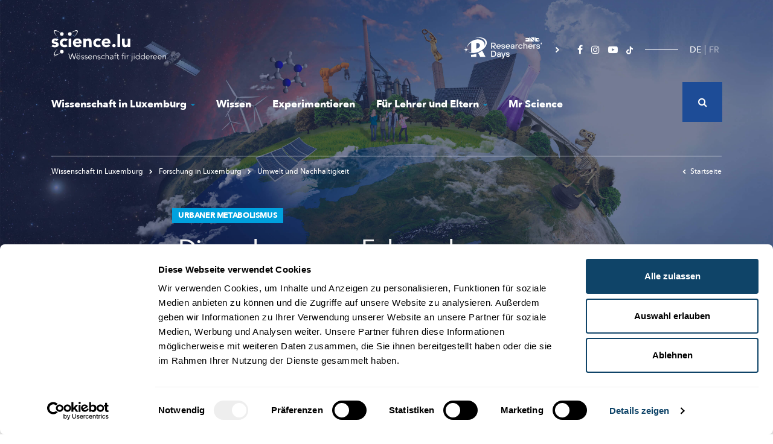

--- FILE ---
content_type: text/html; charset=UTF-8
request_url: https://www.science.lu/de/urbaner-metabolismus/die-verborgenen-folgen-des-ressourcen-verbrauchs-staedten-sichtbar-machen
body_size: 23955
content:

<!DOCTYPE html>
<html lang="de" dir="ltr" prefix="content: http://purl.org/rss/1.0/modules/content/  dc: http://purl.org/dc/terms/  foaf: http://xmlns.com/foaf/0.1/  og: http://ogp.me/ns#  rdfs: http://www.w3.org/2000/01/rdf-schema#  schema: http://schema.org/  sioc: http://rdfs.org/sioc/ns#  sioct: http://rdfs.org/sioc/types#  skos: http://www.w3.org/2004/02/skos/core#  xsd: http://www.w3.org/2001/XMLSchema# ">
    <head>
        <meta charset="utf-8" />
<script>var _mtm = window._mtm = window._mtm || [];_mtm.push({"mtm.startTime": (new Date().getTime()), "event": "mtm.Start"});var d = document, g = d.createElement("script"), s = d.getElementsByTagName("script")[0];g.type = "text/javascript";g.async = true;g.src="https://cdn.matomo.cloud/science.matomo.cloud/container_RZAMDI11.js";s.parentNode.insertBefore(g, s);</script>
<meta name="description" content="Wissenschaft und Forschung für alle! La science et la recherche pour tous! science.lu - Méi entdecken!" />
<link rel="canonical" href="https://www.science.lu/de/urbaner-metabolismus/die-verborgenen-folgen-des-ressourcen-verbrauchs-staedten-sichtbar-machen" />
<link rel="image_src" href="https://www.science.lu/sites/default/files/styles/meta/public/2021-03/IMG_20210115_214358.jpeg?h=883b31fc&amp;itok=DDOmjdNO" />
<meta name="original-source" content="https://www.science.lu/sites/default/files/styles/meta/public/2021-03/IMG_20210115_214358.jpeg?h=883b31fc&amp;itok=DDOmjdNO" />
<meta property="og:image" content="https://www.science.lu/sites/default/files/styles/meta/public/2021-03/IMG_20210115_214358.jpeg?h=883b31fc&amp;itok=DDOmjdNO?lastupdate=1769171945" />
<meta property="og:image:url" content="https://www.science.lu/sites/default/files/styles/meta/public/2021-03/IMG_20210115_214358.jpeg?h=883b31fc&amp;itok=DDOmjdNO?lastupdate=1769171945" />
<meta property="og:image:secure_url" content="https://www.science.lu/sites/default/files/styles/meta/public/2021-03/IMG_20210115_214358.jpeg?h=883b31fc&amp;itok=DDOmjdNO?lastupdate=1769171945" />
<meta itemprop="image" content="https://www.science.lu/sites/default/files/styles/meta/public/2021-03/IMG_20210115_214358.jpeg?h=883b31fc&amp;itok=DDOmjdNO" />
<meta name="twitter:card" content="summary_large_image" />
<meta name="twitter:title" content="Die verborgenen Folgen des Ressourcen-Verbrauchs in Städten sichtbar machen" />
<meta name="twitter:description" content="Wissenschaft und Forschung für alle! La science et la recherche pour tous! science.lu - Méi entdecken!" />
<meta name="twitter:url" content="https://www.science.lu/de/urbaner-metabolismus/die-verborgenen-folgen-des-ressourcen-verbrauchs-staedten-sichtbar-machen" />
<meta name="twitter:image" content="https://www.science.lu/sites/default/files/styles/meta/public/2021-03/IMG_20210115_214358.jpeg?h=883b31fc&amp;itok=DDOmjdNO" />
<meta name="MobileOptimized" content="width" />
<meta name="HandheldFriendly" content="true" />
<meta name="viewport" content="width=device-width, initial-scale=1.0" />
<link rel="icon" href="/sites/default/files/favicon.png" type="image/png" />
<link rel="alternate" hreflang="de" href="https://www.science.lu/de/urbaner-metabolismus/die-verborgenen-folgen-des-ressourcen-verbrauchs-staedten-sichtbar-machen" />
<link rel="alternate" hreflang="fr" href="https://www.science.lu/fr/metabolisme-urbain/rendre-visibles-les-consequences-cachees-consommation-des-ressources-dans-les-villes" />

            <title>Die verborgenen Folgen des Ressourcen-Verbrauchs in Städten sichtbar machen</title>
            <meta charset="utf-8">

            
           <link rel="icon" type="image/png" href="/themes/science/assets/images/favicon.png" />



           <link rel="stylesheet" media="all" href="/sites/default/files/css/css_nyKGPEZYrA6Qwuo_-xqm508xuTQLV69KEshOI7Gl3HA.css" />
<link rel="stylesheet" media="all" href="/sites/default/files/css/css_JWO5yFEGUot6pH3AjqWCUfMdHJkqJH1fgM98ztB7OEI.css" />

               
                   <meta name="viewport" content="width=device-width, initial-scale=1, shrink-to-fit=no">

                <!-- Google Tag Manager -->
                <script>(function(w,d,s,l,i){w[l]=w[l]||[];w[l].push({'gtm.start':
                new Date().getTime(),event:'gtm.js'});var f=d.getElementsByTagName(s)[0],
                j=d.createElement(s),dl=l!='dataLayer'?'&l='+l:'';j.async=true;j.src=
                'https://www.googletagmanager.com/gtm.js?id='+i+dl;f.parentNode.insertBefore(j,f);
                })(window,document,'script','dataLayer','GTM-5ZSCCR37');</script>
                <!-- End Google Tag Manager -->

                 <link rel="stylesheet" href="https://cdnjs.cloudflare.com/ajax/libs/font-awesome/4.7.0/css/font-awesome.css" integrity="sha512-5A8nwdMOWrSz20fDsjczgUidUBR8liPYU+WymTZP1lmY9G6Oc7HlZv156XqnsgNUzTyMefFTcsFH/tnJE/+xBg==" crossorigin="anonymous" referrerpolicy="no-referrer" />

                 <meta property="fb:pages" content="564226327246655" />



                   <script id="mcjs">!function(c,h,i,m,p){m=c.createElement(h),p=c.getElementsByTagName(h)[0],m.async=1,m.src=i,p.parentNode.insertBefore(m,p)}(document,"script","https://chimpstatic.com/mcjs-connected/js/users/86784dbff821ea44354db59c7/afaa11c32a3ea02cfd981fe81.js");</script>
                    <script src='https://api.mapbox.com/mapbox-gl-js/v1.8.1/mapbox-gl.js'></script>
                    <link href='https://api.mapbox.com/mapbox-gl-js/v1.8.1/mapbox-gl.css' rel='stylesheet' />



                   </head>


   <body class="www-science-lu path-node page-node-type-article">

          <!-- Google Tag Manager (noscript) -->
        <noscript><iframe src="https://www.googletagmanager.com/ns.html?id=GTM-5ZSCCR37"
        height="0" width="0" style="display:none;visibility:hidden"></iframe></noscript>
        <!-- End Google Tag Manager (noscript) -->

       
        <div class="wrapper">
            <div class="container-inner">

                <a href="#main-content" class="visually-hidden focusable skip-link">Skip to main content</a>
                
                  <div class="dialog-off-canvas-main-canvas" data-off-canvas-main-canvas>
    

<div class="page article">
	<div class="bg-big-menu"></div>

	<header role="banner" class="container-fluid">
		<div class="container">
			<div class="top-header d-none d-lg-flex justify-content-between">
				<div class="logo-header left">
					<a href="/de"><img width="190" height="52.45" alt="Science Luxembourg - Wëssenschaft fir jiddereen" src="/themes/science/assets/images/logo-science.svg"></a>
				</div>
				<div
					class="right d-flex align-items-center">
					<div class="other-domain-header d-flex">
						<a href="https://researchersdays.science.lu/" target="_self"><img width="155" height="35" alt="Researchers days" src="/themes/science/assets/images/researchers-days-logo-white.svg"></a>
					</div>
					<div class="social-header">
						<ul>
							<li><a href="https://www.facebook.com/science.lu/"><i class="fa fa-facebook"></i></a></li>
							<li><a href="https://www.instagram.com/science_lu/"><i class="fa fa-instagram"></i></a></li>
							<li><a href="https://www.youtube.com/user/ScienceLuxembourg"><i class="fa fa-youtube-play"></i></a></li>
              <li><a href="https://www.tiktok.com/@science.lu/">
                  <svg  height="13" aria-hidden="true" class="svg-inline--fa fa-tiktok fa-w-14 fa-3x" data-icon="tiktok" data-prefix="fab" viewBox="0 0 448 512">
                    <path fill="#ffffff" d="M448 209.91a210.06 210.06 0 0 1-122.77-39.25v178.72A162.55 162.55 0 1 1 185 188.31v89.89a74.62 74.62 0 1 0 52.23 71.18V0h88a121.18 121.18 0 0 0 1.86 22.17A122.18 122.18 0 0 0 381 102.39a121.43 121.43 0 0 0 67 20.14Z"/>
                  </svg>
                </a></li>


						</ul>
					</div>

					<div class="lang-header">
            <div class="language-switcher-language-url" id="block-lang-selector" role="navigation">
  
    
      <ul class="links"><li hreflang="de" data-drupal-link-system-path="node/10676" class="is-active"><a href="/de/urbaner-metabolismus/die-verborgenen-folgen-des-ressourcen-verbrauchs-staedten-sichtbar-machen" class="language-link is-active" hreflang="de" data-drupal-link-system-path="node/10676">DE</a></li><li hreflang="fr" data-drupal-link-system-path="node/10676"><a href="/fr/metabolisme-urbain/rendre-visibles-les-consequences-cachees-consommation-des-ressources-dans-les-villes" class="language-link" hreflang="fr" data-drupal-link-system-path="node/10676">FR</a></li></ul>
  </div>

          </div>

					<div class="search-wrapper">
						<div class="search-header">
              <div class="views-exposed-form" data-drupal-selector="views-exposed-form-search-page-1" id="block-search-form">
  
    
      <form action="/de/search" method="get" id="views-exposed-form-search-page-1" accept-charset="UTF-8">
  


<div class="form-group js-form-item form-item js-form-type-search-api-autocomplete form-item-key js-form-item-key form-no-label">
                
    <input data-drupal-selector="edit-key" data-search-api-autocomplete-search="search" class="form-autocomplete form-text" data-autocomplete-path="/de/search_api_autocomplete/search?display=page_1&amp;&amp;filter=key" type="text" id="edit-key" name="key" value="" size="30" maxlength="128" />

            
</div>


<div data-drupal-selector="edit-actions" class="form-actions js-form-wrapper form-wrapper" id="edit-actions"><input data-drupal-selector="edit-submit-search" type="submit" id="edit-submit-search" value="Apply" class="button js-form-submit form-submit" />
</div>


</form>

  </div>

						</div>

						<div class="search-header-icon">
							<i class="fa fa-search"></i>
						</div>
					</div>


				</div>

			</div>

			<div class="nav-header">
				<div class="logo-header d-lg-none">
					<a href="/de"><img width="190" height="52.45" alt="Science Luxembourg - Wëssenschaft fir jiddereen" src="/themes/science/assets/images/logo-science.svg"></a>
				</div>

				<div id="menu">

					<div class="search-header-container">
						<div class="search-header search-header-responsive">
              <div class="views-exposed-form" data-drupal-selector="views-exposed-form-search-page-1" id="block-search-form">
  
    
      <form action="/de/search" method="get" id="views-exposed-form-search-page-1" accept-charset="UTF-8">
  


<div class="form-group js-form-item form-item js-form-type-search-api-autocomplete form-item-key js-form-item-key form-no-label">
                
    <input data-drupal-selector="edit-key" data-search-api-autocomplete-search="search" class="form-autocomplete form-text" data-autocomplete-path="/de/search_api_autocomplete/search?display=page_1&amp;&amp;filter=key" type="text" id="edit-key" name="key" value="" size="30" maxlength="128" />

            
</div>


<div data-drupal-selector="edit-actions" class="form-actions js-form-wrapper form-wrapper" id="edit-actions"><input data-drupal-selector="edit-submit-search" type="submit" id="edit-submit-search" value="Apply" class="button js-form-submit form-submit" />
</div>


</form>

  </div>

						</div>
											</div>

					<div id="navigation-menu">
            <nav role="navigation" aria-labelledby="block-science-main-menu-menu" id="block-science-main-menu">
            
  <h2 class="visually-hidden" id="block-science-main-menu-menu">Navigation principale</h2>
  

        
        
<ul class="nav nav-level-0">
                                    
            
                                
                                                                                    
                                                                    
                                                                    
                                                                    
                                                                    
                                                                    
                                                


            <li class="wissenschaft_in_luxemburg">

                                  <a href="#" class="big-menu-link ">Wissenschaft in Luxemburg<i class="fa fa-caret-down"></i></a>

                  <div class="big-menu-content">
                      <div class="big-menu-left">
                          <p class="big-menu-title">Wissenschaft in Luxemburg</p>

                          <p class="big-menu-description"></p>

                          <div class="square-btn btn-container">
                              <a href="/de/wissenschaft-luxemburg" class="btn btn-white"><span>Weiterlesen</span></a>
                          </div>
                      </div>

                      
                      
                                      <ul class="nav-level-1">

        <li class="header">
            <a class="back" href="#"><i class="fa fa-chevron-left"></i> Back</a>
            <a class="title" href="#">Wissenschaft in Luxemburg</a>
        </li>

                                        
            
                                
                                                                                    
                                                                    
                                                                    
                                                                    
                                                                    
                                                                    
                                                                    
                                                                    
                                                


            <li class="forschung_in_luxemburg">

                                          <a href="/de/wissenschaft-luxemburg/forschung-luxemburg" class="big-menu-sublink" data-drupal-link-system-path="node/129">Forschung in Luxemburg</a>
                      
                      
                                      <ul class="nav-level-2">

        <li class="header">
            <a class="back" href="#"><i class="fa fa-chevron-left"></i> Back</a>
            <a class="title" href="#">Forschung in Luxemburg</a>
        </li>

                                        
            
                                
                            


            <li class="gesellschaft,_kultur_und_geschichte">

                                          <a href="/de/wissenschaft-luxemburg/forschung-luxemburg/gesellschaft-kultur-und-geschichte" data-drupal-link-system-path="node/136">Gesellschaft, Kultur und Geschichte</a>
                      
                      
                      
            </li>
                                
            
                                
                            


            <li class="bildung_und_psychologie">

                                          <a href="/de/wissenschaft-luxemburg/forschung-luxemburg/bildung-und-psychologie" data-drupal-link-system-path="node/137">Bildung und Psychologie</a>
                      
                      
                      
            </li>
                                
            
                                
                            


            <li class="biomedizin_und_gesundheit">

                                          <a href="/de/wissenschaft-luxemburg/forschung-luxemburg/biomedizin-und-gesundheit" data-drupal-link-system-path="node/138">Biomedizin und Gesundheit</a>
                      
                      
                      
            </li>
                                
            
                                
                            


            <li class="it_und_mathematik">

                                          <a href="/de/wissenschaft-luxemburg/forschung-luxemburg/it-und-mathematik" data-drupal-link-system-path="node/139">IT und Mathematik</a>
                      
                      
                      
            </li>
                                
            
                                
                            


            <li class="physik,_material-_und_ingenieurwissenschaften">

                                          <a href="/de/wissenschaft-luxemburg/forschung-luxemburg/physik-material-und-ingenieurwissenschaften" data-drupal-link-system-path="node/140">Physik, Material- und Ingenieurwissenschaften</a>
                      
                      
                      
            </li>
                                
            
                                
                            


            <li class="recht,_wirtschaft_und_finanzen">

                                          <a href="/de/wissenschaft-luxemburg/forschung-luxemburg/recht-wirtschaft-und-finanzen" data-drupal-link-system-path="node/142">Recht, Wirtschaft und Finanzen</a>
                      
                      
                      
            </li>
                                
            
                                
                            


            <li class="umwelt_und_nachhaltigkeit">

                                          <a href="/de/wissenschaft-luxemburg/forschung-luxemburg/umwelt-und-nachhaltigkeit" data-drupal-link-system-path="node/141">Umwelt und Nachhaltigkeit</a>
                      
                      
                      
            </li>
                                
            
                                
                            


            <li class="blick_auf_die_forschung_in_luxembourg">

                                          <a href="/de/wissenschaft-luxemburg/forschung-luxemburg/blick-auf-die-forschung-luxembourg" data-drupal-link-system-path="node/143">Blick auf die Forschung in Luxembourg</a>
                      
                      
                      
            </li>
            </ul>

        

                      
                      
            </li>
                                
            
                                
                                                                                    
                                                                    
                                                                    
                                                                    
                                                


            <li class="wissenschaftsakteure">

                                          <a href="/de/wissenschaft-luxemburg/wissenschaftsakteure" class="big-menu-sublink" data-drupal-link-system-path="node/130">Wissenschaftsakteure</a>
                      
                      
                                      <ul class="nav-level-2">

        <li class="header">
            <a class="back" href="#"><i class="fa fa-chevron-left"></i> Back</a>
            <a class="title" href="#">Wissenschaftsakteure</a>
        </li>

                                        
            
                                
                            


            <li class="forschungsakteure">

                                          <a href="/de/wissenschaft-luxemburg/wissenschaftsakteure/forschungsakteure" data-drupal-link-system-path="node/144">Forschungsakteure</a>
                      
                      
                      
            </li>
                                
            
                                
                            


            <li class="wissenschaftskommunikatoren_und_workshop-anbieter">

                                          <a href="/de/wissenschaft-luxemburg/wissenschaftsakteure/wissenschaftskommunikatoren-und-workshop-anbieter" data-drupal-link-system-path="node/145">Wissenschaftskommunikatoren und Workshop-Anbieter</a>
                      
                      
                      
            </li>
                                
            
                                
                            


            <li class="firmen">

                                          <a href="/de/wissenschaft-luxemburg/wissenschaftsakteure/firmen" data-drupal-link-system-path="node/146">Firmen</a>
                      
                      
                      
            </li>
                                
            
                                
                            


            <li class="start-ups">

                                          <a href="/de/wissenschaft-luxemburg/wissenschaftsakteure/start-ups" data-drupal-link-system-path="node/147">Start-Ups</a>
                      
                      
                      
            </li>
            </ul>

        

                      
                      
            </li>
                                
            
                                
                                                                                    
                                                                    
                                                                    
                                                                    
                                                


            <li class="forscher-portraits">

                                          <a href="/de/wissenschaft-luxemburg/forscher-portraits" class="big-menu-sublink" data-drupal-link-system-path="node/131">Forscher-Portraits</a>
                      
                      
                                      <ul class="nav-level-2">

        <li class="header">
            <a class="back" href="#"><i class="fa fa-chevron-left"></i> Back</a>
            <a class="title" href="#">Forscher-Portraits</a>
        </li>

                                        
            
                                
                            


            <li class="luxemburger_forscher_im_ausland">

                                          <a href="/de/wissenschaft-luxemburg/forscher-portraits/luxemburger-forscher-im-ausland" data-drupal-link-system-path="node/148">Luxemburger Forscher im Ausland</a>
                      
                      
                      
            </li>
                                
            
                                
                            


            <li class="meet_the_scientists">

                                          <a href="/de/wissenschaft-luxemburg/forscher-portraits/meet-scientists" data-drupal-link-system-path="node/149">Meet the Scientists</a>
                      
                      
                      
            </li>
                                
            
                                
                            


            <li class="my_research_in_90s">

                                          <a href="/de/wissenschaft-luxemburg/forscher-portraits/my-research-in-90s" data-drupal-link-system-path="node/151">My research in 90s</a>
                      
                      
                      
            </li>
                                
            
                                
                            


            <li class="forscher-videos">

                                          <a href="/de/wissenschaft-luxemburg/forscher-portraits/forscher-videos" data-drupal-link-system-path="node/150">Forscher-Videos</a>
                      
                      
                      
            </li>
            </ul>

        

                      
                      
            </li>
                                
            
                                
                            


            <li class="studienteilnehmer_gesucht">

                                          <a href="/de/wissenschaft-luxemburg/studienteilnehmer-gesucht" data-drupal-link-system-path="node/546">Studienteilnehmer gesucht</a>
                      
                      
                      
            </li>
                                
            
                                
                            


            <li class="wissenschaft_in_der_gesellschaft">

                                          <a href="/de/wissenschaft-luxemburg/wissenschaft-der-gesellschaft" data-drupal-link-system-path="node/598">Wissenschaft in der Gesellschaft</a>
                      
                      
                      
            </li>
                                
            
                                
                            


            <li class="events">

                                          <a href="/de/wissenschaft-luxemburg/events" data-drupal-link-system-path="node/135">Events</a>
                      
                      
                      
            </li>
            </ul>

        

                      
                                        </div>
                
            </li>
                                
            
                                                                    
                            


            <li class="wissen is-active">

                                          <a href="/de/wissen" class="is-active" data-drupal-link-system-path="node/466">Wissen</a>
                      
                      
                      
            </li>
                                
            
                                
                            


            <li class="experimentieren">

                                          <a href="/de/experimentieren" data-drupal-link-system-path="node/467">Experimentieren</a>
                      
                      
                      
            </li>
                                
            
                                
                                                                                    
                                                                    
                                                                    
                                                                    
                                                


            <li class="für_lehrer_und_eltern">

                                  <a href="#" class="big-menu-link ">Für Lehrer und Eltern<i class="fa fa-caret-down"></i></a>

                  <div class="big-menu-content">
                      <div class="big-menu-left">
                          <p class="big-menu-title">Für Lehrer und Eltern</p>

                          <p class="big-menu-description"></p>

                          <div class="square-btn btn-container">
                              <a href="/de/fuer-lehrer-und-eltern" class="btn btn-white"><span>Weiterlesen</span></a>
                          </div>
                      </div>

                      
                      
                                      <ul class="nav-level-1">

        <li class="header">
            <a class="back" href="#"><i class="fa fa-chevron-left"></i> Back</a>
            <a class="title" href="#">Für Lehrer und Eltern</a>
        </li>

                                        
            
                                
                            


            <li class="ideen_für_naturwissenschaftlichen_unterricht_in_der_grundschule">

                                          <a href="/de/fuer-lehrer-und-eltern/ideen-fuer-naturwissenschaftlichen-unterricht-der-grundschule" data-drupal-link-system-path="node/2075">Ideen für naturwissenschaftlichen Unterricht in der Grundschule</a>
                      
                      
                      
            </li>
                                
            
                                
                            


            <li class="wissenschaftsangebote_für_schule_und_freizeit">

                                          <a href="/de/fuer-lehrer-und-eltern/wissenschaftsangebote-fuer-schule-und-freizeit" data-drupal-link-system-path="node/134">Wissenschaftsangebote für Schule und Freizeit</a>
                      
                      
                      
            </li>
                                
            
                                
                                                                                    
                                                                    
                                                                    
                                                                    
                                                


            <li class="lizzie_&amp;_nouga">

                                          <a href="/de/fuer-lehrer-und-eltern/lizzie-nouga" class="big-menu-sublink" data-drupal-link-system-path="node/133">Lizzie &amp; Nouga</a>
                      
                      
                                      <ul class="nav-level-2">

        <li class="header">
            <a class="back" href="#"><i class="fa fa-chevron-left"></i> Back</a>
            <a class="title" href="#">Lizzie &amp; Nouga</a>
        </li>

                                        
            
                                
                            


            <li class="natur">

                                          <a href="/de/fuer-lehrer-und-eltern/lizzie-nouga/natur" data-drupal-link-system-path="node/152">Natur</a>
                      
                      
                      
            </li>
                                
            
                                
                            


            <li class="technik">

                                          <a href="/de/fuer-lehrer-und-eltern/lizzie-nouga/technik" data-drupal-link-system-path="node/153">Technik</a>
                      
                      
                      
            </li>
                                
            
                                
                            


            <li class="mensch">

                                          <a href="/de/fuer-lehrer-und-eltern/lizzie-nouga/mensch" data-drupal-link-system-path="node/154">Mensch</a>
                      
                      
                      
            </li>
                                
            
                                
                            


            <li class="universum">

                                          <a href="/de/fuer-lehrer-und-eltern/lizzie-nouga/universum" data-drupal-link-system-path="node/155">Universum</a>
                      
                      
                      
            </li>
            </ul>

        

                      
                      
            </li>
                                
            
                                
                            


            <li class="labore_und_firmen_besichtigen">

                                          <a href="/de/fuer-lehrer-und-eltern/labore-und-firmen-besichtigen" data-drupal-link-system-path="node/2074">Labore und Firmen besichtigen</a>
                      
                      
                      
            </li>
            </ul>

        

                      
                                        </div>
                
            </li>
                                
            
                                
                            


            <li class="mr_science">

                                          <a href="/de/mr-science" data-drupal-link-system-path="node/2073">Mr Science</a>
                      
                      
                      
            </li>
            </ul>

        




  </nav>

					</div>


					<div class="footer-responsive">
						<div class="nav-footer-responsive">
							
        <ul class="nav nav-level-0">
                                    <li class="nav-item">
                <a href="/de/ueber-sciencelu" class="nav-link" data-drupal-link-system-path="node/2077">Über Science.lu</a>
                            </li>
                                <li class="nav-item">
                <a href="/de/das-sciencelu-team" class="nav-link" data-drupal-link-system-path="node/2157">Das science.lu-Team</a>
                            </li>
                                <li class="nav-item">
                <a href="/de/kontaktieren-sie-uns" class="nav-link" data-drupal-link-system-path="node/2079">Kontakt</a>
                            </li>
                                <li class="nav-item">
                <a href="/de/nutzungsbedingungen" class="nav-link" data-drupal-link-system-path="node/2080">Nutzungsbedingungen</a>
                            </li>
                                <li class="nav-item">
                <a href="/de/datenschutzlinien" class="nav-link" data-drupal-link-system-path="node/9128">Datenschutzlinien</a>
                            </li>
                                <li class="nav-item">
                <a href="/de/cookie-richtlinien" class="nav-link" data-drupal-link-system-path="node/15823">Cookie richtlinien</a>
                            </li>
            </ul>
        


						</div>

						<div class="last-footer-responsive">
														<div class="other-domain-header d-flex">
								<a href="https://researchersdays.science.lu/" target="_self"><img width="155" height="35" alt="Researchers days" src="/themes/science/assets/images/researchers-days-logo-white.svg"></a>
							</div>


								<ul>
									<li><a href="https://www.facebook.com/science.lu/"><i class="fa fa-facebook"></i></a></li>
								<li><a href="https://www.instagram.com/science_lu/"><i class="fa fa-instagram"></i></a></li>
								<li><a href="https://www.youtube.com/user/ScienceLuxembourg"><i class="fa fa-youtube-play"></i></a></li>
                  <li><a href="https://www.tiktok.com/@science.lu/">
                      <svg  height="13" aria-hidden="true" class="svg-inline--fa fa-tiktok fa-w-14 fa-3x" data-icon="tiktok" data-prefix="fab" viewBox="0 0 448 512">
                        <path fill="#ffffff" d="M448 209.91a210.06 210.06 0 0 1-122.77-39.25v178.72A162.55 162.55 0 1 1 185 188.31v89.89a74.62 74.62 0 1 0 52.23 71.18V0h88a121.18 121.18 0 0 0 1.86 22.17A122.18 122.18 0 0 0 381 102.39a121.43 121.43 0 0 0 67 20.14Z"/>
                      </svg>
                    </a></li>
							</ul>
						</div>
					</div>

				</div>

				<div class="lang-header lang-header-responsive">
          <div class="language-switcher-language-url" id="block-lang-selector" role="navigation">
  
    
      <ul class="links"><li hreflang="de" data-drupal-link-system-path="node/10676" class="is-active"><a href="/de/urbaner-metabolismus/die-verborgenen-folgen-des-ressourcen-verbrauchs-staedten-sichtbar-machen" class="language-link is-active" hreflang="de" data-drupal-link-system-path="node/10676">DE</a></li><li hreflang="fr" data-drupal-link-system-path="node/10676"><a href="/fr/metabolisme-urbain/rendre-visibles-les-consequences-cachees-consommation-des-ressources-dans-les-villes" class="language-link" hreflang="fr" data-drupal-link-system-path="node/10676">FR</a></li></ul>
  </div>


        </div>


				<div class="burger-wrapper">
					<div class="burger-icon"></div>
				</div>
			</div>

							
					<div class="main-header main-header-intern blue-light">
    <div class="breadcrumb-intern">

                    <div id="block-science-breadcrumbs">
    <nav role="navigation" aria-labelledby="system-breadcrumb">
        <ol>
                            <li>
                    <a href="/de/wissenschaft-luxemburg"><i class="fa fa-chevron-right"></i>
                        
Wissenschaft in Luxemburg

                    </a>
                </li>
            
            
                            <li>
                    <a href="/de/wissenschaft-luxemburg/forschung-luxemburg"><i class="fa fa-chevron-right"></i>
                                                    Forschung in Luxemburg
                                            </a>
                </li>
            
                                                <li>
                        <a href="/de/wissenschaft-luxemburg/forschung-luxemburg/umwelt-und-nachhaltigkeit"><i class="fa fa-chevron-right"></i>

                                                            Umwelt und Nachhaltigkeit
                                                    </a>
                    </li>
                                    </ol>
    </nav>
</div>        
        <a href="/de" class="breadcrumb-homepage"><i class="fa fa-chevron-left"></i>Startseite</a>
    </div>

    <div class="article-intern-container">
        <div class="infos-header-article">

                            <h2 class="heading">Urbaner Metabolismus</h2>
            
            <h1>Die verborgenen Folgen des Ressourcen-Verbrauchs in Städten sichtbar machen</h1>

                            <p class="date">19.07.2021
                                                                        <span>|</span>
                                                            </p>

                

            <p class="author">
                
                                            <a href="/de/authors/fnr">FNR</a>                    
                            </p>
        </div>
    </div>
</div>							
			
			
			
		</div>
	</header>

	
	
	

	

	


	<main role="main">
		<a id="main-content" tabindex="-1"></a>
		
		<div class="layout-content">
			  <div>
    <div data-drupal-messages-fallback class="hidden"></div>
<div id="block-science-content">
  
    
      
<script type="application/ld+json">{
		    "@context": "https://schema.org",
		    "@graph": [
		        {
		            "@type": "Article",
		            "name": "",
		            "headline": "Die verborgenen Folgen des Ressourcen-Verbrauchs in Städten sichtbar machen",
		            "description": "Die Auswirkungen auf Umwelt und Gesundheit, die das Leben in Städten mit sich bringt, machen sich meist ganz woanders bemerkbar. Mit diesen Zusammenhängen befasste sich Thomas Elliot am LIST.",
		            "image": {
		                "@type": "ImageObject",
		                "representativeOfPage": "True",
		                "url": "/sites/default/files/2021-03/IMG_20210115_214358.jpeg"
		            },
		            "datePublished": "2021-03-24T16:10:31+0100",
		            "dateModified": "2021-03-24T16:10:31+0100",

		            "isAccessibleForFree": "True",
		            "author": {
		                "@type": "Organization",
		                "@id": "www.science.lu",
		                "name": "Science",
		                "logo": {
		                    "@type": "ImageObject",
		                    "url": "https://www.science.lu/themes/science/assets/images/logo-meta.jpg"
		                }
		            },
		            "publisher": {
		                "@type": "Organization",
		                "@id": "www.science.lu",
		                "name": "Science",
		                "logo": {
		                    "@type": "ImageObject",
		                    "url": "https://www.science.lu/themes/science/assets/images/logo-meta.jpg"
		                }
		            },
		            "mainEntityOfPage": {
		                "@type": "WebPage",
		                "@id": "https://www.science.lu"
		            }
		        }
		    ]
		}</script>

<article typeof="Article" class="node-wrapper main-container main-article-container blue-light">

	
			<div class="article-intern-container">

			<p class="article-teaser">
									Die Auswirkungen auf Umwelt und Gesundheit, die das Leben in Städten mit sich bringt, machen sich meist ganz woanders bemerkbar. Mit diesen <span class="hyphen">Zusammenhängen</span> befasste sich Thomas Elliot am LIST.
							</p>

		</div>
	
						<div class="article-visu-container">
				<div
					class="article-visu article-img">
					
					<div>
							    <picture>
                  <source srcset="/sites/default/files/styles/max_325x325/public/2021-03/IMG_20210115_214358.webp?itok=HJLgWa-8 325w, /sites/default/files/styles/max_650x650/public/2021-03/IMG_20210115_214358.webp?itok=YheplFsZ 650w, /sites/default/files/styles/max_1300x1300/public/2021-03/IMG_20210115_214358.webp?itok=GfqjSvqw 1300w, /sites/default/files/styles/max_2600x2600/public/2021-03/IMG_20210115_214358.webp?itok=PUHAXHSp 1357w" type="image/webp" sizes="(min-width: 1290px) 1290px, 100vw"/>
              <source srcset="/sites/default/files/styles/max_325x325/public/2021-03/IMG_20210115_214358.jpeg?itok=HJLgWa-8 325w, /sites/default/files/styles/max_650x650/public/2021-03/IMG_20210115_214358.jpeg?itok=YheplFsZ 650w, /sites/default/files/styles/max_1300x1300/public/2021-03/IMG_20210115_214358.jpeg?itok=GfqjSvqw 1300w, /sites/default/files/styles/max_2600x2600/public/2021-03/IMG_20210115_214358.jpeg?itok=PUHAXHSp 1357w" type="image/jpeg" sizes="(min-width: 1290px) 1290px, 100vw"/>
                  <img property="schema:image" srcset="/sites/default/files/styles/max_325x325/public/2021-03/IMG_20210115_214358.jpeg?itok=HJLgWa-8 325w, /sites/default/files/styles/max_650x650/public/2021-03/IMG_20210115_214358.jpeg?itok=YheplFsZ 650w, /sites/default/files/styles/max_1300x1300/public/2021-03/IMG_20210115_214358.jpeg?itok=GfqjSvqw 1300w, /sites/default/files/styles/max_2600x2600/public/2021-03/IMG_20210115_214358.jpeg?itok=PUHAXHSp 1357w" sizes="(min-width: 1290px) 1290px, 100vw" src="/sites/default/files/styles/max_325x325/public/2021-03/IMG_20210115_214358.jpeg?itok=HJLgWa-8" alt="" typeof="foaf:Image" />

  </picture>



					</div>

					<p class="article-visu-credit article-img-credit">© Thomas Elliot</p>
				</div>

									<p class="article-visu-caption article-img-caption">Thomas Elliot bei der virtuellen Präsentation seiner Forschungsarbeit</p>
							</div>
			
	
	
			<div class="article-intern-container social-header">

									
			<article>
    <div class="share">
        <ul class="social">
            <li class="title">Teilen</li>

            <!--
            <li class="facebook">
                <a href="https://www.facebook.com/plugins/like.php?href=https://www.science.lu/de/urbaner-metabolismus/die-verborgenen-folgen-des-ressourcen-verbrauchs-staedten-sichtbar-machen" target="_blank">
                    <i class="fa fa-thumbs-o-up" aria-hidden="true"></i>Like
                </a>
            </li>
            -->

            <li class="like">

                <div class="fb-like" data-href="https://www.science.lu/de/urbaner-metabolismus/die-verborgenen-folgen-des-ressourcen-verbrauchs-staedten-sichtbar-machen" data-layout="button_count" data-action="like" data-size="large" data-show-faces="true" data-share="false"></div>
            </li>


            <li class="whatsapp">
                <a href="whatsapp://send?text=https://www.science.lu/de/urbaner-metabolismus/die-verborgenen-folgen-des-ressourcen-verbrauchs-staedten-sichtbar-machen" data-action="share/whatsapp/share"><i aria-hidden="true" class="fa fa-whatsapp"></i></a>
            </li>


            <li class="facebook">
                <a href="https://www.facebook.com/sharer/sharer.php?u=https://www.science.lu/de/urbaner-metabolismus/die-verborgenen-folgen-des-ressourcen-verbrauchs-staedten-sichtbar-machen" target="_blank">
                    <i aria-hidden="true" class="fa fa-facebook"></i> <span>Share</span>
                </a>
            </li>

            <li class="twitter">
                <a href="https://twitter.com/home?status=Die%20verborgenen%20Folgen%20des%20Ressourcen-Verbrauchs%20in%20St%C3%A4dten%20sichtbar%20machen%20-%20https://www.science.lu/de/urbaner-metabolismus/die-verborgenen-folgen-des-ressourcen-verbrauchs-staedten-sichtbar-machen" target="_blank">
                    <i aria-hidden="true" class="fa fa-twitter"></i> <span>Tweet</span>
                </a>
            </li>

            <li class="mail">
                <a href="mailto:?subject=Science.lu - Article&amp;body=Follow the link below to see the complete article of : https://www.science.lu/de/urbaner-metabolismus/die-verborgenen-folgen-des-ressourcen-verbrauchs-staedten-sichtbar-machen" title="Share by Email"">
                <i class="fa fa-envelope" aria-hidden="true"></i> <span>Mail</span>
                </a>
            </li>

            <li class="print">
                <a href="javascript:window.print()">
                    <i class="fa fa-print" aria-hidden="true"></i> <span>Print</span>
                </a>
            </li>
        </ul>
    </div>
</article>		</div>
	
	<div class="article-intern-container">
		
      <div>
              <div>  <div class="paragraph paragraph--type--text paragraph--view-mode--default">
          



  
          <div><p style="text-align:justify">In der Regel wird die Distanz mit dem Flugzeug überwunden. Immerhin liegen zwischen Neuseeland und London mehr als 18000 Kilometer. Thomas Elliot jedoch entschied sich für eine nachhaltigere, wenn auch weitaus zeitintensivere Variante. Nach dem Abschluss seines Masters in Umweltingenieurwissenschaften machte sich der Neuseeländer 2015 auf den Weg. Elliot segelte erst mit Freunden vier Monate über den Pazifik bis nach Indonesien, von wo aus es dann mit dem Fahrrad durch Südostasien und Indien weiter nach Südosteuropa und von dort Richtung Norden nach London ging. Neun Monate war der Umweltingenieur unterwegs. Neun Monate, die ihn und seine weitere Forschungsarbeit geprägt haben.</p>

<h2>Entwicklung eines Online-Tools für Stadtplaner und Entscheidungsträger</h2>

<p>In London angekommen stieß Elliot in einem Forschungsforum auf das Forschungsprojekt <a href="https://www.list.lu/en/research/project/estimum/">ESTIMUM (Ecosystem Service Toolbox developed from multi-scale Integrated Modelling of Urban Metabolism)</a>, das am Luxembourg Institute of Science and Technology (LIST) von Benedetto Rugani geleitet wird. Hinter der Bezeichnung ESTIMUM verbirgt sich die Entwicklung eines Online-Tools, das Stadtplanern oder politischen Entscheidungsträgern die Folgen unterschiedlicher Entwicklungsszenarien für unsere Umwelt und Gesundheit aufzeigen soll. Was daraufhin zu entsprechenden Kompensierungsmaβnahmen führen könnte – so hofft Elliott.&nbsp;</p>

<p>„Mehr als die Hälfte der weltweiten Bevölkerung lebt in <a href="https://www.science.lu/de/smart-cities/viel-flaeche-fuer-fotovoltaik-auf-der-suche-nach-energiepotenzialen-der-stadt">Städten</a> und es werden immer mehr“, sagt Elliot. In Europa seien es bereits drei Viertel der Bevölkerung. „Es gibt also vor allem in Städten einen enormen Ressourcen-Verbrauch, sei es Energie oder Nahrung, was wiederum auch Auswirkungen auf die Umwelt in anderen Regionen der Erde hat“, erklärt der Forscher. „Wir haben es aufgrund des hohen Konsums in Städten also mit Problemen zu tun, die ein Stück weit im Verborgenen bleiben, weil sie ganz woanders auftreten.“</p>

<h2>Steigender Konsum verstärkt die ökologische Ungerechtigkeit</h2>

<p>Aus seiner Heimat Neuseeland werde zum Beispiel sehr viel Fleisch und Milch exportiert, erklärt der Umweltingenieur. „Wenn du in Peking lebst und neuseeländische Produkte konsumierst, dann hat das auf die Umwelt in Peking sehr wenig Einfluss, wohl aber in Neuseeland aufgrund der intensiven Landwirtschaft, weil dort viel Land, viel Nahrung und viel Energie benötigt wird.“</p>
</div>
      
      </div>
</div>
              <div>  <div class="paragraph paragraph--type--img-body-100 paragraph--view-mode--default">
          
      <div>
              <div>    <picture>
                  <source srcset="/sites/default/files/styles/max_325x325/public/2021-03/cycling%20ukraine_0.webp?itok=HsrOEFM7 325w, /sites/default/files/styles/max_650x650/public/2021-03/cycling%20ukraine_0.webp?itok=f935y8vC 650w, /sites/default/files/styles/max_1300x1300/public/2021-03/cycling%20ukraine_0.webp?itok=kaK-0tCR 1300w, /sites/default/files/styles/max_2600x2600/public/2021-03/cycling%20ukraine_0.webp?itok=w7unxPrd 2048w" type="image/webp" sizes="(min-width: 1290px) 1290px, 100vw"/>
              <source srcset="/sites/default/files/styles/max_325x325/public/2021-03/cycling%20ukraine_0.jpg?itok=HsrOEFM7 325w, /sites/default/files/styles/max_650x650/public/2021-03/cycling%20ukraine_0.jpg?itok=f935y8vC 650w, /sites/default/files/styles/max_1300x1300/public/2021-03/cycling%20ukraine_0.jpg?itok=kaK-0tCR 1300w, /sites/default/files/styles/max_2600x2600/public/2021-03/cycling%20ukraine_0.jpg?itok=w7unxPrd 2048w" type="image/jpeg" sizes="(min-width: 1290px) 1290px, 100vw"/>
                  <img srcset="/sites/default/files/styles/max_325x325/public/2021-03/cycling%20ukraine_0.jpg?itok=HsrOEFM7 325w, /sites/default/files/styles/max_650x650/public/2021-03/cycling%20ukraine_0.jpg?itok=f935y8vC 650w, /sites/default/files/styles/max_1300x1300/public/2021-03/cycling%20ukraine_0.jpg?itok=kaK-0tCR 1300w, /sites/default/files/styles/max_2600x2600/public/2021-03/cycling%20ukraine_0.jpg?itok=w7unxPrd 2048w" sizes="(min-width: 1290px) 1290px, 100vw" src="/sites/default/files/styles/max_325x325/public/2021-03/cycling%20ukraine_0.jpg?itok=HsrOEFM7" alt="" typeof="foaf:Image" />

  </picture>

</div>
          </div>
  
      </div>
</div>
              <div>  <div class="paragraph paragraph--type--text paragraph--view-mode--default">
          



  
          <div><p><em>Mit dem Fahrrad ist Thomas Elliot quer durch Asien bis nach Europa gefahren</em></p>

<p>Wo und in welcher Form diese Probleme auftreten können, hat Elliot bei seiner Reise durch die Länder Südostasiens gesehen. „Ich habe Leute getroffen, die in Not leben und mit den Folgen der sozialen und ökologischen Ungerechtigkeit zu kämpfen haben“, sagt er. Das habe ihn dazu motiviert, die Rolle des Konsums zu untersuchen, der zu dieser Ungerechtigkeit führt. Und am stärksten konsumiert werde nun mal in Städten. Zum einen natürlich, weil dort die meisten Menschen lebten, erklärt er, zum anderen aber auch, weil viele Menschen vor allem deshalb in Städte zögen, da dort die Chancen auf Wohlstand größer seien.</p>

<h2>Blick auf den urbanen Metabolismus</h2>

<p>Diese Entwicklung kurbelt das an, was im ESTIMUM-Projekt als „urbaner Metabolismus“ bezeichnet wird. Beschrieben wird damit, wie sich Materialien und Energie durch eine Stadt bewegen, dabei einen Mehrwert schaffen und schließlich als Abfälle und Emissionen freigesetzt werden.</p>

<p>Das interdisziplinäre Projekt deckt dabei unterschiedliche Bereiche ab. Elliot, der im Rahmen seiner Doktorarbeit zu diesem Projekt beitrug, arbeitete mit einem Modell, das viele Aspekte der Umweltwissenschaften vereint. So flossen zum Beispiel Prognosen über die weitere zukünftige Versiegelung in Städten mit ein. „Wenn wir wissen, dass die Bevölkerung um einen gewissen Prozentsatz steigt, müssen wir davon ausgehen, dass auch der Bedarf an Wohnraum entsprechend steigen wird“, sagt er. Bei seinem Modell gehe es darum, sich mit Hilfe einer Lebenszyklus-Analyse diesen Auswirkungen anzunähern.</p>

<h2>Mit Hilfe der Systemdynamik die komplexen Zusammenhänge offenlegen</h2>

<p>„Nehmen wir zum Beispiel mein Smartphone. Es benötigt Energie, damit es funktioniert, und wenn die Lebensdauer zu Ende ist, können <a href="https://www.science.lu/de/forschung-am-list-wie-sieht-die-zukunft-aus/wie-plastik-gruener-und-nachhaltiger-wird">einzelne Komponenten recycelt </a>werden. Zunächst aber muss es ja erst einmal hergestellt werden. Und der Produktionsprozess kann beispielsweise zu Verschmutzungen des Trinkwassers und anderen negativen Umwelteinflüssen führen. Gleiches gilt aber auch für Fleisch und sonstige Nahrungsprodukte“, erklärt er. Durch die Kombination der Lebenszyklus-Analyse und der Prognose zur weiteren Entwicklung einer Stadt ließen sich so also die Auswirkungen verschiedener Szenarien vorhersagen.&nbsp;</p>

<p>Elliot, der auch über einen mathematischen Hintergrund verfügt, bediente sich dabei der sogenannten Systemdynamik. Diese von einem amerikanischen Informatiker in den 1950er Jahren entwickelte Methodik dient dazu, dynamische und komplexe Sachverhalte in (vor allem sozioökonomischen) Systemen zu modellieren, zu simulieren, zu analysieren und zu gestalten. Im konkreten Fall hilft die Systemdynamik also dabei zu zeigen, welche Auswirkungen urbane Entwicklungen auf das globale System haben.</p>

<h2>Auswirkungen der urbanen Entwicklung lassen sich vor Ort nur begrenzt kompensieren</h2>

<p>„Meine Forschung soll zeigen, wie die Auswirkungen dieser komplexen Zusammenhänge durch ökologische Kompensationen gedämpft werden können“, so Elliot. „Das können zum Beispiel neue Grünanalagen sein, die in der Stadt als Ausgleichsmaßnahme entstehen, genauso gut können als Gegenleistung aber auch Projekte dort unterstützt oder initiiert werden, wo sich die Auswirkungen des städtischen Wachstums bemerkbar machen.“ Das Problem in den Städten sei nun mal die begrenzte Fläche, sagt er. „Je mehr Menschen also in den Städten leben, desto weniger Fläche steht vor Ort zur Verfügung, um die damit verbundenen Auswirkungen zu kompensieren.“</p>

<p>Das Online-Tool, das im Rahmen des ESTIMUM-Projekts entwickelt wird, können Nutzer zukünftig dann mit entsprechenden Daten wie beispielsweise Zahlen zur Bevölkerungsentwicklung füttern, um dann verschiedene Szenarien zu simulieren. „Das Ergebnis“, so Elliot, „ist eine Karte der Stadt, auf der man sehen kann, wo sich die Umweltauswirkungen bemerkbar machen, wo das Ökosystem seinen Beitrag leistet, aber auch, wo ein bestimmtes Konsumverhalten zu entsprechenden Auswirkungen in und außerhalb der Stadt führt“</p>

<h2>Das Konsumverhalten insgesamt überdenken</h2>

<p>Letztendlich aber führe kein Weg daran vorbei, den Ressourcen-Verbrauch und das Konsumverhalten insgesamt zu verändern, betont der Umweltingenieur. „Wir müssen auf nachhaltigere Produkte setzen, vor allem aber auch weniger oder zumindest effizienter konsumieren“, sagt er. „Wir verfüttern Pflanzen an Tiere, die wir dann essen, obwohl der Nährwert der verfütterten Pflanzen höher ist als der des Fleischs.“ Das sei ein gewaltiges Problem, auf das die Entscheidungsträger aber nur wenig Einfluss hätten, da man den Leuten ja das <a href="https://www.science.lu/de/koerperwahrnehmung-und-essverhalten/annika-lutz-im-gespraech">Essverhalten</a> ja nicht vorschreiben könne. Für Städte beziehungsweise Stadtplaner sei es deutlich einfacher, Maßnahmen zur Reduzierung des Verkehrs umzusetzen oder öffentliche Verkehrsmittel umsonst anzubieten, erklärt der Forscher. „Das lässt sich gut umsetzen, ist auch sinnvoll, trägt letztlich aber nur minimal zur Lösung des Problems bei.“</p>

<p><em>Autor: Uwe Hentschel<br />
Fotos: Thomas Elliot</em></p>

<p><em>Hier ein Video-Portrait von Thomas Elliot und weiter unten zwei Videos der Verteidigung seiner Doktorarbeit</em></p>
</div>
      
      </div>
</div>
              <div>  <div class="paragraph paragraph--type--video paragraph--view-mode--default">
          
            <div><div class="video-embed-field-provider-youtube video-embed-field-responsive-video">

<script type="application/ld+json">
{
"@context": "https://schema.org",
"@type": "VideoObject",
"name": "",
"description": "",
"thumbnailUrl": "",
"uploadDate": "",
"embedUrl": ""
}
</script>

<iframe width="854" height="480" frameborder="0" allowfullscreen="allowfullscreen" src="https://www.youtube-nocookie.com/embed/VyCFjw0edbI?autoplay=0?autoplay=0&amp;start=0&amp;rel=0"></iframe>
</div>
</div>
      
      </div>
</div>
              <div>  <div class="paragraph paragraph--type--video paragraph--view-mode--default">
          
            <div><div class="video-embed-field-provider-youtube video-embed-field-responsive-video">

<script type="application/ld+json">
{
"@context": "https://schema.org",
"@type": "VideoObject",
"name": "",
"description": "",
"thumbnailUrl": "",
"uploadDate": "",
"embedUrl": ""
}
</script>

<iframe width="854" height="480" frameborder="0" allowfullscreen="allowfullscreen" src="https://www.youtube-nocookie.com/embed/fnpdq7APHV4?autoplay=0?autoplay=0&amp;start=0&amp;rel=0"></iframe>
</div>
</div>
      
      </div>
</div>
              <div>  <div class="paragraph paragraph--type--video paragraph--view-mode--default">
          
            <div><div class="video-embed-field-provider-youtube video-embed-field-responsive-video">

<script type="application/ld+json">
{
"@context": "https://schema.org",
"@type": "VideoObject",
"name": "",
"description": "",
"thumbnailUrl": "",
"uploadDate": "",
"embedUrl": ""
}
</script>

<iframe width="854" height="480" frameborder="0" allowfullscreen="allowfullscreen" src="https://www.youtube-nocookie.com/embed/X7PfB3pVHjk?autoplay=0?autoplay=0&amp;start=0&amp;rel=0"></iframe>
</div>
</div>
      
      </div>
</div>
              <div>  <div class="paragraph paragraph--type--text paragraph--view-mode--default">
          



  
          <div><p><em>Thomas Elliot verteidigte seine Doktorarbeit mit dem Titel "The far-reaching impacts of urbanisation on ecosystem services and how we can tackle them" in einer öffentlichen Video-Konferenz am 14. Januar 2021 am Instituto Superior Técnico in Lissabon, Portugal. </em></p>
</div>
      
      </div>
</div>
          </div>
  
	</div>

	
    

    
        
                    <div class="article-intern-container infoboxes">
                <div>
                    <h3>Infobox</h3>
                    
            <div class="accordion">
                              <div class="paragraph paragraph--type--infobox paragraph--view-mode--default">
          
            <div>Publikationen</div>
      
            <div><p><a href="https://www.sciencedirect.com/science/article/abs/pii/S161886671930812X" target="_blank">"Modelling the relationships between urban land cover change and local climate regulation to estimate urban heat island effect"</a>,  T. Elliot, J.B Almenar, B. Rugani, 2020, Urban Forestry &amp; Urban Greening.</p>

<p><a href="https://www.sciencedirect.com/science/article/abs/pii/S0304380019302820" target="_blank">"Spatial optimisation of urban ecosystem services through integrated participatory and multi-objective integer linear programming"</a>, T. Elliot &amp; al., 2019, Ecological Modelling.</p>

<p><a href="https://www.sciencedirect.com/science/article/abs/pii/S0959652620335551" target="_blank">"Impacts of policy on urban energy metabolism at tackling climate change: The case of Lisbon"</a>, T. Elliot, J.B Almenar, B. Rugani, 2020, Journal of Cleaner Production.</p>

<p><a href="https://www.mdpi.com/2071-1050/11/10/2766" target="_blank">"Pathways to Modelling Ecosystem Services within an Urban Metabolism Framework"</a>,  T. Elliot &amp; al., 2019, Sustainability.</p>
</div>
      
      </div>

                    </div>
    
                </div>
            </div>
        
        <div class="custom-block bg-gray bg-color container-fluid social-footer">
            <div class="article-intern-container">
                                
                                                <article>
    <div class="share">
        <ul class="social">
            <li class="title">Teilen</li>

            <!--
            <li class="facebook">
                <a href="https://www.facebook.com/plugins/like.php?href=https://www.science.lu/de/urbaner-metabolismus/die-verborgenen-folgen-des-ressourcen-verbrauchs-staedten-sichtbar-machen" target="_blank">
                    <i class="fa fa-thumbs-o-up" aria-hidden="true"></i>Like
                </a>
            </li>
            -->

            <li class="like">

                <div class="fb-like" data-href="https://www.science.lu/de/urbaner-metabolismus/die-verborgenen-folgen-des-ressourcen-verbrauchs-staedten-sichtbar-machen" data-layout="button_count" data-action="like" data-size="large" data-show-faces="true" data-share="false"></div>
            </li>


            <li class="whatsapp">
                <a href="whatsapp://send?text=https://www.science.lu/de/urbaner-metabolismus/die-verborgenen-folgen-des-ressourcen-verbrauchs-staedten-sichtbar-machen" data-action="share/whatsapp/share"><i aria-hidden="true" class="fa fa-whatsapp"></i></a>
            </li>


            <li class="facebook">
                <a href="https://www.facebook.com/sharer/sharer.php?u=https://www.science.lu/de/urbaner-metabolismus/die-verborgenen-folgen-des-ressourcen-verbrauchs-staedten-sichtbar-machen" target="_blank">
                    <i aria-hidden="true" class="fa fa-facebook"></i> <span>Share</span>
                </a>
            </li>

            <li class="twitter">
                <a href="https://twitter.com/home?status=Die%20verborgenen%20Folgen%20des%20Ressourcen-Verbrauchs%20in%20St%C3%A4dten%20sichtbar%20machen%20-%20https://www.science.lu/de/urbaner-metabolismus/die-verborgenen-folgen-des-ressourcen-verbrauchs-staedten-sichtbar-machen" target="_blank">
                    <i aria-hidden="true" class="fa fa-twitter"></i> <span>Tweet</span>
                </a>
            </li>

            <li class="mail">
                <a href="mailto:?subject=Science.lu - Article&amp;body=Follow the link below to see the complete article of : https://www.science.lu/de/urbaner-metabolismus/die-verborgenen-folgen-des-ressourcen-verbrauchs-staedten-sichtbar-machen" title="Share by Email"">
                <i class="fa fa-envelope" aria-hidden="true"></i> <span>Mail</span>
                </a>
            </li>

            <li class="print">
                <a href="javascript:window.print()">
                    <i class="fa fa-print" aria-hidden="true"></i> <span>Print</span>
                </a>
            </li>
        </ul>
    </div>
</article>                <div id="fb-root"></div>
<script type="text/javascript">
    /* <![CDATA[ */
    (function(d, s, id) {
        var js, fjs = d.getElementsByTagName(s)[0];
        if (d.getElementById(id)) return;
        js = d.createElement(s); js.id = id;
        js.src = "//connect.facebook.net/de_DE/all.js#xfbml=1";
        fjs.parentNode.insertBefore(js, fjs);
    }(document, 'script', 'facebook-jssdk'));
    /* ]]> */
</script>

<div class="fb-comments-block">
    <!--<h3>Commentaires</h3>-->

    <div class="fb-comments" data-width="100%" data-href="https://www.science.lu//de/urbaner-metabolismus/die-verborgenen-folgen-des-ressourcen-verbrauchs-staedten-sichtbar-machen" data-numposts="10"></div>
</div>




            </div>
        </div>

        <div class="container-interested interested_block">
                            <div class="tags">
                        <h3>Auch interessant</h3>

                        
      <div>
              <div><a href="/de/taxonomy/term/468">Umwelt</a></div>
              <div><a href="/de/taxonomy/term/388">Nachhaltigkeit</a></div>
          </div>
  
                </div>
            
          <div id="block-interested-block">
  
    
          
	


<div class="node-wrapper main-container card blue-light-card landscape-card">

	<div class="card-container">
		<div class="card-img ">
			<a href="/de/raumplanung-und-gesundheit/wie-koennen-staedte-so-gestaltet-werden-dass-sie-stress-reduzieren" class="teaser-link">
									<div style="height: 100%">
							  <img property="schema:image" loading="lazy" src="/sites/default/files/styles/focal_point_landscape_teaser/public/2024-08/AdobeStock_753061944.jpeg?h=5c15f570&amp;itok=9stGi7cW" width="760" height="425" alt="" typeof="foaf:Image" />




											</div>
				
				
				

				

									<p class="card-badge">Forschung in Luxemburg</p>
							</a>
		</div>

		<div class="card-text">
												<a class="card-heading" href="/de/raumplanung-und-gesundheit/wie-koennen-staedte-so-gestaltet-werden-dass-sie-stress-reduzieren">Raumplanung und Gesundheit </a>
							
			<a class="card-title teaser-link" href="/de/raumplanung-und-gesundheit/wie-koennen-staedte-so-gestaltet-werden-dass-sie-stress-reduzieren">Wie können Städte so gestaltet werden, dass sie Stress reduzieren?</a>

			

			<p class="card-teaser with-author">
									Stadtleben ist attraktiv, kann aber auch an die Nerven gehen. Die <span class="hyphen">FragMent-Studie</span> soll helfen, Städte zu entwerfen, die ...
							</p>

			<div class="card-author">
									<a href="/de/authors/liser">Liser</a>
												</div>
		</div>
	</div>
</div>

    
	


<div class="node-wrapper main-container card blue-light-card landscape-card">

	<div class="card-container">
		<div class="card-img ">
			<a href="/de/bloomin-algae-app/so-koennen-buerger-helfen-blaualgen-luxemburgs-gewaessern-zu-ueberwachen" class="teaser-link">
									<div style="height: 100%">
							  <img property="schema:image" loading="lazy" src="/sites/default/files/styles/focal_point_landscape_teaser/public/2023-09/csm_Banner_website_1b63196c8d_0.jpg?h=a8677266&amp;itok=mCYArftC" width="760" height="425" alt="" typeof="foaf:Image" />




											</div>
				
				
				

				

									<p class="card-badge">Wissenschaft in der Gesellschaft</p>
							</a>
		</div>

		<div class="card-text">
												<a class="card-heading" href="/de/bloomin-algae-app/so-koennen-buerger-helfen-blaualgen-luxemburgs-gewaessern-zu-ueberwachen">Bloomin‘ Algae App</a>
							
			<a class="card-title teaser-link" href="/de/bloomin-algae-app/so-koennen-buerger-helfen-blaualgen-luxemburgs-gewaessern-zu-ueberwachen">So können Bürger helfen, Blaualgen in Luxemburgs Gewässern zu überwachen</a>

			

			<p class="card-teaser with-author">
									Mit der <span class="hyphen">Smartphone-App</span> Bloomin‘ Algae kann jeder in Luxemburg <span class="hyphen">Wissenschaftlern</span> am LIST helfen, <span class="hyphen">Cyanobakterien</span> frühzeitig...
							</p>

			<div class="card-author">
									<a href="/de/authors/list">LIST</a>
												</div>
		</div>
	</div>
</div>

    
	


<div class="node-wrapper main-container card green-card landscape-card">

	<div class="card-container">
		<div class="card-img ">
			<a href="/de/fort-mam-onkraut/wei-eng-alternative-ginn-eigentlech-fir-glyphosat" class="teaser-link">
									<div style="height: 100%">
							  <img property="schema:image" loading="lazy" src="/sites/default/files/styles/focal_point_landscape_teaser/public/2022-03/glyphosat.png?h=b2bea508&amp;itok=9Z0JdOeb" width="760" height="425" alt="Glyphosat" typeof="foaf:Image" />




											</div>
				
				
				

				

									<p class="card-badge">Mr Science</p>
							</a>
		</div>

		<div class="card-text">
												<a class="card-heading" href="/fort-mam-onkraut/wei-eng-alternative-ginn-eigentlech-fir-glyphosat">Fort mam Onkraut </a>
							
			<a class="card-title teaser-link" href="/de/fort-mam-onkraut/wei-eng-alternative-ginn-eigentlech-fir-glyphosat">Wéi eng Alternative ginn et eigentlech fir Glyphosat?  </a>

			

			<p class="card-teaser with-author">
									Zanter iwwert engem Joer ass Glyphosat zu Lëtzebuerg verbueden. Mee wat sinn <span class="hyphen">d’Alternativen,</span> fir hautdesdaags Onkraut ze...
							</p>

			<div class="card-author">
									<a href="/de/authors/fnr">FNR</a>
												</div>
		</div>
	</div>
</div>


  </div>

        </div>

      <div id="block-alsoincategory-block">
  
    
          <div class="container-fluid bg-gray bg-color also-in_block">
        <div class="container">
            <h2 class="c-blue">Auch in dieser Rubrik</h2>

            <div class="row">
                                    
    



<div class="node-wrapper main-container card blue-light-card four-card col-lg-3 col-md-6 col-sm-12 align-self-stretch">
    <div class="card-container">
        <a class="teaser-link" href="/de/science-check/wie-steht-es-um-den-wald-luxemburg">
            <div class="card-img">
                
                
                
                                <div style="height: 100%">
                    <img src="/sites/default/files/styles/focal_point_teaser/public/2025-10/AdobeStock_331142365.jpeg?h=b2774bcf&amp;itok=GjXO7JXJ" width="700" height="410" alt="">
                </div>
                
                            </div>
        </a>

                    <a class="card-heading" href="/de/science-check/wie-steht-es-um-den-wald-luxemburg">Science Check</a>
        
        <a class="card-title teaser-link" href="/de/science-check/wie-steht-es-um-den-wald-luxemburg">Wie steht es um den Wald in Luxemburg? </a>

                    <p class="card-teaser with-author">

                                    Der Zustand des <span class="hyphen">luxemburgischen</span> Waldes gibt Anlass zur Sorge. Dürre, <span class="hyphen">Schädlingsbefall</span> und der Klimawandel hinterlassen immer tiefere Spuren in den Wäldern des Landes.  
                
            </p>
        
        <div class="card-author">
            
            <!--
                        -->

                            <a href="/de/authors/fnr">FNR</a>                    </div>
    </div>
</div>

                                    
    



<div class="node-wrapper main-container card blue-light-card four-card col-lg-3 col-md-6 col-sm-12 align-self-stretch">
    <div class="card-container">
        <a class="teaser-link" href="/de/raumplanung-und-gesundheit/wie-koennen-staedte-so-gestaltet-werden-dass-sie-stress-reduzieren">
            <div class="card-img">
                
                
                
                                <div style="height: 100%">
                    <img src="/sites/default/files/styles/focal_point_teaser/public/2024-08/AdobeStock_753061944.jpeg?h=5c15f570&amp;itok=i43SbcrK" width="700" height="410" alt="">
                </div>
                
                            </div>
        </a>

                    <a class="card-heading" href="/de/raumplanung-und-gesundheit/wie-koennen-staedte-so-gestaltet-werden-dass-sie-stress-reduzieren">Raumplanung und Gesundheit </a>
        
        <a class="card-title teaser-link" href="/de/raumplanung-und-gesundheit/wie-koennen-staedte-so-gestaltet-werden-dass-sie-stress-reduzieren">Wie können Städte so gestaltet werden, dass sie Stress reduzieren?</a>

                    <p class="card-teaser with-author">

                                    Stadtleben ist attraktiv, kann aber auch an die Nerven gehen. Die <span class="hyphen">FragMent-Studie</span> soll helfen, Städte zu entwerfen, die Wohlbefinden fördern. 
                
            </p>
        
        <div class="card-author">
            
            <!--
                        -->

                            <a href="/de/authors/liser">Liser</a>                    </div>
    </div>
</div>

                                    
    



<div class="node-wrapper main-container card blue-light-card four-card col-lg-3 col-md-6 col-sm-12 align-self-stretch">
    <div class="card-container">
        <a class="teaser-link" href="/de/bestaeuber-insekten/wildbienen-sind-fuer-die-biodiversitaet-enorm-wichtig">
            <div class="card-img">
                
                
                
                                <div style="height: 100%">
                    <img src="/sites/default/files/styles/focal_point_teaser/public/2024-06/AdobeStock_397003202.jpeg?h=29a91fe0&amp;itok=llw62GX1" width="700" height="410" alt="">
                </div>
                
                            </div>
        </a>

                    <a class="card-heading" href="/de/bestaeuber-insekten/wildbienen-sind-fuer-die-biodiversitaet-enorm-wichtig"><span class="hyphen">Bestäuber-Insekten</span></a>
        
        <a class="card-title teaser-link" href="/de/bestaeuber-insekten/wildbienen-sind-fuer-die-biodiversitaet-enorm-wichtig">„Wildbienen sind für die Biodiversität enorm wichtig“</a>

                    <p class="card-teaser with-author">

                                    Sechs Jahre lang hat das <span class="hyphen">‚naturmusée‘</span> die Wildbienen in Luxemburg studiert. Jetzt laufen die <span class="hyphen">Vorbereitungen</span> für den <span class="hyphen">Wildbienenatlas</span> auf Hochtouren. Wir haben einen kleinen Vorgeschmack bekommen.
                
            </p>
        
        <div class="card-author">
            
            <!--
                        -->

                            <a href="/de/authors/mnhn">MNHN</a>                    </div>
    </div>
</div>

                                    
    



<div class="node-wrapper main-container card blue-light-card four-card col-lg-3 col-md-6 col-sm-12 align-self-stretch">
    <div class="card-container">
        <a class="teaser-link" href="/de/oeffentlicher-transport/das-auto-stehenlassen-worauf-es-ankommt-damit-menschen-auf-bus-und-bahn-umsteigen">
            <div class="card-img">
                
                
                
                                <div style="height: 100%">
                    <img src="/sites/default/files/styles/focal_point_teaser/public/2023-12/Veronique_VanAcker_v2_09.JPG?h=2992ba0a&amp;itok=CXo0Jh9N" width="700" height="410" alt="">
                </div>
                
                            </div>
        </a>

                    <a class="card-heading" href="/de/oeffentlicher-transport/das-auto-stehenlassen-worauf-es-ankommt-damit-menschen-auf-bus-und-bahn-umsteigen">Öffentlicher Transport </a>
        
        <a class="card-title teaser-link" href="/de/oeffentlicher-transport/das-auto-stehenlassen-worauf-es-ankommt-damit-menschen-auf-bus-und-bahn-umsteigen">Das Auto stehenlassen: Worauf es ankommt, damit Menschen auf Bus und Bahn umsteigen</a>

                    <p class="card-teaser with-author">

                                    Was müssen Bus und Bahn bieten, damit Luxemburgs Fahrgäste den öffentlichen Nahverkehr regelmäßig nutzen? Dieser Frage geht eine neue Studie nach und liefert <span class="hyphen">Verkehrsbetrieben</span> und Politik Impulse. 
                
            </p>
        
        <div class="card-author">
            
            <!--
                        -->

                            <a href="/de/authors/liser">Liser</a>                    </div>
    </div>
</div>

                            </div>
        </div>
    </div>


  </div>



    
    

</article>

  </div>

  </div>

		</div>
		
	</main>


	<footer>
		<div class="social-footer">
			<div class="container">
				<h2 class="c-blue bf bf-gray">Folge
					<strong>science.lu</strong>
				</h2>


				
        <div class="cookie-social-hide row mt-3 mt-lg-5">
          <div class="col-md-6">
            <p>Diese Plugins sind ausgeblendet, weil Sie Cookies im Zusammenhang mit sozialen Netzwerken abgelehnt haben. Um sie zu sehen, ändern Sie bitte Ihre Einstellungen.</p>
          </div>
          <div class="col-md-6 align-right">
            <button class="btn btn-rounded js-cookies-btn-settings">Einstellungen ändern</button>
          </div>
        </div>


				<div class="row mt-3 mt-lg-5">
					<div class="col-md-6">
						<div class="elfsight-app-32b61726-f235-4c82-a95e-2a97a5d1d11f"></div>
					</div>
					<div class="col-md-6">
						<div class="elfsight-app-fa8a9be2-4d42-4c0f-b2f9-b382684d871c"></div>
					</div>
				</div>

				<div class="row">
					<div class="col-lg-12 youtube-block-footer social-block-footer">
						<a href="https://www.youtube.com/user/ScienceLuxembourg" target="_blank">
							<div class="container-social-block">
								<h3>Abonniere unseren Youtube-Kanal</h3>


								<div class="youtube-block-square">
									<i class="fa fa-youtube"></i>

								</div>
							</div>
						</a>
					</div>
				</div>




				<div class="row newsletter-footer">
					<div class="col-xl-5">

						<?xml version="1.0" encoding="utf-8"?>
<!-- Generator: Adobe Illustrator 21.1.0, SVG Export Plug-In . SVG Version: 6.00 Build 0)  -->
<svg version="1.1" id="Calque_1" xmlns="http://www.w3.org/2000/svg" xmlns:xlink="http://www.w3.org/1999/xlink" x="0px" y="0px"
	 viewBox="0 0 82.2 82.4" style="enable-background:new 0 0 82.2 82.4;" xml:space="preserve">
<style type="text/css">
	.st0{fill:#2AAEBA;}
</style>
<path class="st0" d="M48.9,82.4c-0.6,0-1.1-0.2-1.4-0.6L30.7,65l-16,5.1c-0.2,0-0.4,0.1-0.6,0.1c-0.7,0-1.4-0.4-1.7-1
	c-0.5-0.8-0.3-1.8,0.3-2.5l21.6-21.5l-0.6-0.8l-12.9,8.3c-0.3,0.2-0.7,0.3-1.1,0.3c-0.5,0-1-0.2-1.4-0.6L0.6,34.8
	c-0.4-0.4-0.6-1.1-0.6-1.9c0.1-0.6,0.5-1.2,1.2-1.4L79.5,0.1C79.7,0,80,0,80.2,0c0.5,0,1,0.2,1.3,0.6c0.7,0.6,0.8,1.4,0.5,2.2
	L50.8,81.1c-0.3,0.8-1,1.1-1.5,1.2l-0.1,0l0,0C49.1,82.4,49.1,82.4,48.9,82.4z M31.2,60.7c0.6,0,1.1,0.2,1.4,0.6l15.5,15.5L76.7,5.6
	L5.5,34.1L20,48.5l30.9-19.9c0.3-0.2,0.7-0.3,1.1-0.3c0.6,0,1.1,0.3,1.5,0.7c0.6,0.8,0.6,1.9-0.2,2.6L22.8,62.2l0.5,0.8l7.3-2.3
	C30.8,60.7,30.9,60.7,31.2,60.7z"/>
</svg>


						<h3>Folge der Welt der Wissenschaft und Forschung in Luxemburg</h3>
					</div>

					<div class="col-lg">
						<p>Melde dich kostenlos bei unserem Newsletter an und erhalte jeden Monat die besten Artikel von science.lu</p>
					</div>

					<div
						class="col lang-de">

            <h2>Abonniere unseren Newsletter</h2>

            <form class="webform-submission-form webform-submission-add-form webform-submission-newsletter-form webform-submission-newsletter-add-form webform-submission-newsletter-node-10676-form webform-submission-newsletter-node-10676-add-form js-webform-details-toggle webform-details-toggle" data-drupal-selector="webform-submission-newsletter-node-10676-add-form" action="/de/urbaner-metabolismus/die-verborgenen-folgen-des-ressourcen-verbrauchs-staedten-sichtbar-machen" method="post" id="webform-submission-newsletter-node-10676-add-form" accept-charset="UTF-8">
  
  <div data-drupal-selector="edit-flexbox" class="webform-flexbox js-webform-flexbox js-form-wrapper form-wrapper" id="edit-flexbox"><div class="webform-flex webform-flex--1"><div class="webform-flex--container">


<div class="form-group js-form-item form-item js-form-type-email form-item-email js-form-item-email">
            <label for="edit-email" class="js-form-required form-required">Email</label>
                
    <input data-drupal-selector="edit-email" type="email" id="edit-email" name="email" value="" size="60" maxlength="254" class="form-email required" required="required" aria-required="true" />

            
</div>


</div></div><div class="webform-flex webform-flex--0"><div class="webform-flex--container"><fieldset data-drupal-selector="edit-language" id="edit-language--wrapper" class="radios--wrapper fieldgroup form-composite webform-composite-visible-title js-webform-type-radios webform-type-radios js-form-item form-item js-form-wrapper form-wrapper">
      <legend style="display:none" id="edit-language--wrapper-legend">
    <span class="fieldset-legend"></span>
  </legend>
  <div class="fieldset-wrapper">
                

<fieldset  id="edit-language" class="js-webform-radios webform-options-display-one-column form-group">



<div class="form-check">
    <label class="form-check-label">
        <input data-drupal-selector="edit-language-de" type="radio" id="edit-language-de" name="language" value="de" class="form-radio" />
 <div class="label-radio">DE</div>
    </label>

        
</div>







<div class="form-check">
    <label class="form-check-label">
        <input data-drupal-selector="edit-language-fr" type="radio" id="edit-language-fr" name="language" value="fr" class="form-radio" />
 <div class="label-radio">FR</div>
    </label>

        
</div>



</fieldset>

          </div>
</fieldset>
</div></div></div>

  <div class="form-group form-check gdpr">
    <label class="form-check-label">
      <input data-drupal-selector="edit-gdpr" aria-describedby="edit-gdpr--description" type="checkbox" id="edit-gdpr" name="gdpr" value="1" class="form-checkbox required" required="required" aria-required="true" />

      <div>
        <div id="edit-gdpr--description" class="webform-element-description">Wenn Sie dieses K&auml;stchen ankreuzen, erkl&auml;ren Sie sich damit einverstanden, unseren Newsletter zu erhalten. Sie k&ouml;nnen den Newsletter jederzeit und ganz einfach abbestellen, indem Sie auf den Abmeldelink am Ende jedes Newsletters klicken. Weitere Informationen finden Sie in unserer <a href="/de/datenschutzlinien">Datenschutzrichtlinie</a>.</div>

      </div>
    </label>
    
  </div>


<div data-drupal-selector="edit-actions" class="form-actions webform-actions js-form-wrapper form-wrapper" id="edit-actions--2">

<div id="mc_embed_signup_scroll">
<div class="clear square-btn btn-container">
  <input class="webform-button--submit button button--primary js-form-submit form-submit button btn btn-green" data-drupal-selector="edit-actions-submit" type="submit" id="edit-actions-submit" name="op" value="Anmeldung" />
</div>
</div>

</div>
<input data-drupal-selector="edit-honeypot-time" type="hidden" name="honeypot_time" value="umZ9T4ry8S3rx3CGxp69hwrONch5XuUdPG1D1AnauNk" />
<input autocomplete="off" data-drupal-selector="form-ojhmtrkiws6ilrzj2xsgex9gnqjj0msdyasjr0dvgco" type="hidden" name="form_build_id" value="form-OJhmTRkIwS6ILrZJ2XsGeX9gnqjj0msDyASJR0dVGco" />
<input data-drupal-selector="edit-webform-submission-newsletter-node-10676-add-form" type="hidden" name="form_id" value="webform_submission_newsletter_node_10676_add_form" />
<div class="url-textfield js-form-wrapper form-wrapper" style="display: none !important;">


<div class="form-group js-form-item form-item js-form-type-textfield form-item-url js-form-item-url">
            <label for="edit-url">Leave this field blank</label>
                
    <input autocomplete="off" data-drupal-selector="edit-url" type="text" id="edit-url" name="url" value="" size="20" maxlength="128" class="form-text" />

            
</div>


</div>


  
</form>



					</div>
				</div>
			</div>
		</div>

		<div class="last-footer-responsive">
			<div class="middle-footer bg-blue container-fluid">
				<div class="container">
					<div class="row">
						
        
    
        
            <div class="left col">
                <ul>
                
                                        <li>
                        <a href="/de/das-neueste-auf-sciencelu" data-drupal-link-system-path="node/2076">Das Neueste auf science.lu</a>

                    </li>
                    
                
                                        <li>
                        <a href="/de/news-aus-aller-welt" data-drupal-link-system-path="node/2158">News aus aller Welt</a>

                    </li>
                    
                
                                        <li>
                        <a href="/de/wissen" data-drupal-link-system-path="node/466">Wissen</a>

                    </li>
                    
                
                                        <li>
                        <a href="/de/experimentieren" data-drupal-link-system-path="node/467">Experimentieren</a>

                    </li>
                    
                
                                        <li>
                        <a href="/de/mr-science" data-drupal-link-system-path="node/2073">Mr Science</a>

                    </li>
                    
                
                    
                
                    
                                </ul>
            </div>

            <div class="right col-6">
                <ul class="row">
                
                    
                
                    
                
                    
                
                    
                
                    
                
                                        <li class="col-6">
                        <a href="/de/wissenschaft-luxemburg" data-drupal-link-system-path="node/2082">Wissenschaft in Luxemburg</a>

                                        <ul>
        
        
            
                <li>
                    <a href="/de/wissenschaft-luxemburg/forschung-luxemburg" data-drupal-link-system-path="node/129">Forschung in Luxembourg</a>
                                    </li>

            
                <li>
                    <a href="/de/wissenschaft-luxemburg/wissenschaftsakteure" data-drupal-link-system-path="node/130">Wissenschaftsakteure</a>
                                    </li>

            
                <li>
                    <a href="/de/wissenschaft-luxemburg/forscher-portraits" data-drupal-link-system-path="node/131">Forscher-Portraits</a>
                                    </li>

            
                <li>
                    <a href="/de/wissenschaft-luxemburg/studienteilnehmer-gesucht" data-drupal-link-system-path="node/546">Studienteilnehmer gesucht</a>
                                    </li>

            
                <li>
                    <a href="/de/wissenschaft-luxemburg/wissenschaft-der-gesellschaft" data-drupal-link-system-path="node/598">Wissenschaft in der Gesellschaft</a>
                                    </li>

            
                <li>
                    <a href="/de/wissenschaft-luxemburg/events" data-drupal-link-system-path="node/135">Events</a>
                                    </li>

                    

    </ul>
        

                    </li>
                    
                
                                        <li class="col-6">
                        <a href="/de/fuer-lehrer-und-eltern" data-drupal-link-system-path="node/132">Für Lehrer und Eltern</a>

                                        <ul>
        
        
            
                <li>
                    <a href="/de/fuer-lehrer-und-eltern/lizzie-nouga" data-drupal-link-system-path="node/133">Lizzie &amp; Nouga</a>
                                    </li>

            
                <li>
                    <a href="/de/fuer-lehrer-und-eltern/wissenschaftsangebote-fuer-schule-und-freizeit" data-drupal-link-system-path="node/134">Wissenschaftsangebote für Schule und Freizeit</a>
                                    </li>

            
                <li>
                    <a href="/de/fuer-lehrer-und-eltern/labore-und-firmen-besichtigen" data-drupal-link-system-path="node/2074">Labore und Firmen besichtigen</a>
                                    </li>

            
                <li>
                    <a href="/de/fuer-lehrer-und-eltern/ideen-fuer-naturwissenschaftlichen-unterricht-der-grundschule" data-drupal-link-system-path="node/2075">Pädagogische Dossiers</a>
                                    </li>

                    

    </ul>
        

                    </li>
                    
                                </ul>
            </div>


        

    </ul>
        




						<div class="col col-3 footer-h">
							<p>
								<strong>Auf der Suche nach etwas?</strong><p/>
              <div class="views-exposed-form" data-drupal-selector="views-exposed-form-search-page-1" id="block-search-form">
  
    
      <form action="/de/search" method="get" id="views-exposed-form-search-page-1" accept-charset="UTF-8">
  


<div class="form-group js-form-item form-item js-form-type-search-api-autocomplete form-item-key js-form-item-key form-no-label">
                
    <input data-drupal-selector="edit-key" data-search-api-autocomplete-search="search" class="form-autocomplete form-text" data-autocomplete-path="/de/search_api_autocomplete/search?display=page_1&amp;&amp;filter=key" type="text" id="edit-key" name="key" value="" size="30" maxlength="128" />

            
</div>


<div data-drupal-selector="edit-actions" class="form-actions js-form-wrapper form-wrapper" id="edit-actions"><input data-drupal-selector="edit-submit-search" type="submit" id="edit-submit-search" value="Apply" class="button js-form-submit form-submit" />
</div>


</form>

  </div>


								<div class="social-footer">
									<p>Folge uns</p>

									<ul>
                    <li><a href="https://www.facebook.com/science.lu/"><i class="fa fa-facebook"></i></a></li>
                    <li><a href="https://www.instagram.com/science_lu/"><i class="fa fa-instagram"></i></a></li>
                    <li><a href="https://www.youtube.com/user/ScienceLuxembourg"><i class="fa fa-youtube-play"></i></a></li>
                    <li><a href="https://www.tiktok.com/@science.lu/">
                        <svg  height="13" aria-hidden="true" class="svg-inline--fa fa-tiktok fa-w-14 fa-3x" data-icon="tiktok" data-prefix="fab" viewBox="0 0 448 512">
                          <path fill="#ffffff" d="M448 209.91a210.06 210.06 0 0 1-122.77-39.25v178.72A162.55 162.55 0 1 1 185 188.31v89.89a74.62 74.62 0 1 0 52.23 71.18V0h88a121.18 121.18 0 0 0 1.86 22.17A122.18 122.18 0 0 0 381 102.39a121.43 121.43 0 0 0 67 20.14Z"/>
                        </svg>
                      </a></li>
									</ul>
								</div>




							</p>
						</div>
					</div>
				</div>
			</div>

			<div class="bottom-footer bg-blue-light container-fluid">
				<div class="container d-flex flex-column">
					<div class="menu-wrapper d-flex justify-content-between w-100">
						<a href="/de"><img height="52.45" width="190" alt="Science Luxembourg - Wëssenschaft fir jiddereen" src="/themes/science/assets/images/logo-science.svg"></a>

            <a target="_blank" href="//www.fnr.lu" class="fnr" >

              <p style="margin-top:0; margin-bottom: 5px">created and managed by</p>

              <svg fill="white" style="margin-bottom: 20px" xmlns="http://www.w3.org/2000/svg" id="Layer_1" data-name="Layer 1" viewBox="0 0 807.67 135.46"><defs/><path d="M484.47-.03h5.34v27.39h16.48v5.11h-21.81V-.03h-.01ZM518.35 32.93c-2.91 0-5.19-.84-6.83-2.53-1.64-1.69-2.46-4.17-2.46-7.45V8.79h4.87v13.69c0 2.11.46 3.64 1.39 4.6.93.96 2.32 1.44 4.18 1.44.93 0 1.79-.17 2.58-.51.79-.34 1.47-.81 2.06-1.42.59-.6 1.04-1.33 1.37-2.18.32-.85.49-1.8.49-2.85V8.79h4.87v23.67H526v-3.25h-.23c-.43.68-1.01 1.3-1.72 1.86-.62.46-1.39.89-2.32 1.28s-2.06.58-3.39.58ZM541.09 20.63l-6.96-11.84h5.57l5.34 9.52h1.16l5.34-9.52h5.57l-6.96 11.84 7.19 11.84h-5.57l-5.57-9.75h-1.16l-5.57 9.75h-5.57l7.2-11.84h-.01ZM570.11 32.93c-1.67 0-3.24-.32-4.71-.95-1.47-.63-2.75-1.5-3.85-2.6s-1.96-2.4-2.58-3.9-.93-3.12-.93-4.85.31-3.35.93-4.85 1.48-2.8 2.58-3.9 2.38-1.96 3.85-2.6c1.47-.63 3.04-.95 4.71-.95s3.24.32 4.71.95c1.47.63 2.75 1.5 3.85 2.6s1.96 2.4 2.58 3.9.93 3.12.93 4.85v1.62h-19.26c.19.99.49 1.87.93 2.65a6.92 6.92 0 0 0 3.78 3.2c.79.28 1.61.42 2.48.42 1.21 0 2.24-.16 3.11-.49s1.56-.7 2.09-1.14c.62-.46 1.13-1.01 1.53-1.62h5.11c-.59 1.45-1.41 2.74-2.46 3.85-.46.46-.99.93-1.58 1.39s-1.27.87-2.04 1.23-1.64.64-2.6.86c-.96.22-2.01.32-3.16.32Zm6.96-14.62c-.12-.68-.36-1.36-.7-2.04s-.8-1.28-1.39-1.79-1.28-.93-2.09-1.25c-.81-.33-1.73-.49-2.78-.49-.81 0-1.59.12-2.35.37s-1.45.61-2.09 1.09-1.17 1.07-1.6 1.76c-.43.7-.74 1.48-.93 2.34h13.93ZM586.35 8.79h4.87v3.25h.23c.4-.68.93-1.3 1.58-1.86.56-.46 1.27-.89 2.14-1.28.87-.39 1.95-.58 3.25-.58 1.52 0 2.76.23 3.74.7.98.46 1.76.97 2.34 1.53.68.65 1.21 1.38 1.58 2.18h.23c.43-.8 1.04-1.53 1.81-2.18.62-.56 1.45-1.07 2.48-1.53 1.04-.46 2.31-.7 3.83-.7 2.69 0 4.84.84 6.43 2.53 1.6 1.69 2.39 4.17 2.39 7.45v14.16h-4.87V18.53c0-1.98-.44-3.44-1.32-4.39-.88-.94-2.14-1.42-3.78-1.42-.81 0-1.57.16-2.3.49s-1.37.79-1.93 1.39-1 1.32-1.32 2.14c-.33.82-.49 1.73-.49 2.72v13h-4.87V18.53c0-1.98-.44-3.44-1.32-4.39-.88-.94-2.14-1.42-3.78-1.42-.81 0-1.57.16-2.3.49s-1.37.79-1.93 1.39-1 1.32-1.32 2.14c-.32.82-.49 1.73-.49 2.72v13h-4.87V8.79h-.01ZM641.12 32.93c-1.24 0-2.31-.18-3.23-.53s-1.68-.75-2.3-1.18c-.74-.53-1.38-1.11-1.9-1.76h-.23v3.02h-4.87V-.03h4.87v11.84h.23c.53-.62 1.16-1.19 1.9-1.72.62-.43 1.38-.84 2.3-1.21.91-.37 1.99-.56 3.23-.56 1.58 0 3.04.29 4.39.88 1.34.59 2.52 1.42 3.53 2.48 1.01 1.07 1.8 2.36 2.37 3.88.57 1.52.86 3.2.86 5.06s-.29 3.54-.86 5.06-1.36 2.81-2.37 3.88c-1.01 1.07-2.18 1.9-3.53 2.48-1.35.59-2.81.88-4.39.88Zm-.93-4.41c2.1 0 3.79-.67 5.06-2.02s1.9-3.3 1.9-5.87-.63-4.53-1.9-5.87-2.96-2.02-5.06-2.02c-1.98 0-3.6.67-4.85 2.02s-1.88 3.3-1.88 5.87.62 4.53 1.88 5.87c1.26 1.35 2.87 2.02 4.85 2.02ZM667.35 32.93c-1.73 0-3.35-.32-4.85-.95-1.5-.63-2.8-1.5-3.9-2.6s-1.96-2.4-2.6-3.9c-.63-1.5-.95-3.12-.95-4.85s.32-3.35.95-4.85 1.5-2.8 2.6-3.9 2.4-1.96 3.9-2.6c1.5-.63 3.12-.95 4.85-.95s3.35.32 4.85.95 2.8 1.5 3.9 2.6 1.97 2.4 2.6 3.9.95 3.12.95 4.85-.32 3.35-.95 4.85-1.5 2.8-2.6 3.9-2.4 1.97-3.9 2.6-3.12.95-4.85.95Zm0-4.41c1.05 0 2.02-.19 2.9-.56.88-.37 1.64-.9 2.27-1.58s1.13-1.51 1.48-2.48c.36-.97.54-2.07.54-3.27s-.18-2.3-.54-3.27c-.36-.97-.85-1.8-1.48-2.48-.63-.68-1.39-1.21-2.27-1.58s-1.85-.56-2.9-.56-2.02.19-2.9.56c-.88.37-1.64.9-2.28 1.58-.63.68-1.13 1.51-1.48 2.48-.36.98-.53 2.07-.53 3.27s.18 2.3.53 3.27.85 1.8 1.48 2.48 1.39 1.21 2.28 1.58c.88.37 1.85.56 2.9.56ZM693.11 32.93c-2.91 0-5.18-.84-6.82-2.53s-2.46-4.17-2.46-7.45V8.79h4.87v13.69c0 2.11.46 3.64 1.39 4.6.93.96 2.32 1.44 4.18 1.44.93 0 1.79-.17 2.58-.51.79-.34 1.48-.81 2.06-1.42.59-.6 1.05-1.33 1.37-2.18.33-.85.49-1.8.49-2.85V8.79h4.87v23.67h-4.87v-3.25h-.23c-.43.68-1.01 1.3-1.72 1.86-.62.46-1.39.89-2.32 1.28s-2.06.58-3.39.58ZM711.21 8.79h4.87v3.48h.23c.37-.68.87-1.3 1.48-1.86.53-.46 1.2-.93 2.02-1.39s1.82-.7 2.99-.7h2.78v4.64h-3.02c-.93 0-1.79.16-2.58.47-.79.31-1.48.75-2.06 1.31-.59.56-1.04 1.25-1.37 2.07-.32.82-.49 1.72-.49 2.73v12.92h-4.87V8.79h.02ZM731.4 36.87h15.32v-7.43h-.23c-.53.65-1.16 1.24-1.9 1.76-.62.43-1.39.83-2.32 1.18-.93.36-1.99.53-3.2.53-1.58 0-3.04-.29-4.39-.88a10.91 10.91 0 0 1-3.53-2.48c-1.01-1.07-1.8-2.36-2.37-3.88s-.86-3.2-.86-5.06.29-3.54.86-5.06 1.36-2.81 2.37-3.88c1.01-1.07 2.18-1.89 3.53-2.48 1.35-.59 2.81-.88 4.39-.88 1.21 0 2.28.19 3.2.56.93.37 1.7.77 2.32 1.21.74.53 1.38 1.11 1.9 1.76h.23V8.78h4.87v32.49H731.4v-4.41Zm8.59-8.36c1.98 0 3.6-.67 4.85-2.02 1.26-1.35 1.88-3.3 1.88-5.87s-.62-4.53-1.88-5.87c-1.25-1.35-2.87-2.02-4.85-2.02-2.11 0-3.79.67-5.06 2.02s-1.9 3.3-1.9 5.87.63 4.53 1.9 5.87c1.27 1.35 2.95 2.02 5.06 2.02ZM484.47 51.03h7.66l14.15 25.76h.47l-.47-3.95V51.02h5.34v32.49h-7.66L489.8 57.75h-.47l.47 3.95v21.82h-5.34V51.03h.01ZM527.4 83.99c-1.58 0-3.04-.29-4.39-.88-1.34-.59-2.52-1.42-3.53-2.48s-1.8-2.36-2.37-3.88-.86-3.2-.86-5.06.29-3.54.86-5.06 1.36-2.81 2.37-3.88 2.18-1.89 3.53-2.48c1.35-.59 2.81-.88 4.39-.88 1.21 0 2.28.19 3.2.56.93.37 1.7.77 2.32 1.21.74.53 1.38 1.1 1.9 1.72h.23v-3.02h4.87v23.67h-4.87v-3.25h-.23c-.53.68-1.16 1.3-1.9 1.86-.62.46-1.39.89-2.32 1.28s-1.99.58-3.2.58Zm.93-4.41c1.98 0 3.6-.67 4.85-2.02 1.26-1.35 1.88-3.3 1.88-5.87s-.62-4.53-1.88-5.87c-1.25-1.35-2.87-2.02-4.85-2.02-2.11 0-3.79.67-5.06 2.02s-1.9 3.3-1.9 5.87.63 4.53 1.9 5.87 2.95 2.02 5.06 2.02ZM546.43 64.26h-2.78v-4.41h2.78v-5.11h4.87v5.11h7.19v4.41h-7.19v14.85h7.43v4.41h-12.3V64.26ZM565.32 56.37c-.8 0-1.48-.28-2.04-.84s-.83-1.24-.83-2.04.28-1.49.83-2.07c.56-.57 1.24-.86 2.04-.86s1.49.29 2.07.86c.57.57.86 1.26.86 2.07s-.29 1.49-.86 2.04c-.57.56-1.26.84-2.07.84Zm-2.41 3.48h4.87v23.67h-4.87V59.85ZM584.26 83.99c-1.73 0-3.35-.32-4.85-.95s-2.8-1.5-3.9-2.6-1.97-2.4-2.6-3.9-.95-3.12-.95-4.85.32-3.35.95-4.85 1.5-2.8 2.6-3.9 2.4-1.96 3.9-2.6c1.5-.63 3.12-.95 4.85-.95s3.35.32 4.85.95 2.8 1.5 3.9 2.6 1.96 2.4 2.6 3.9.95 3.12.95 4.85-.32 3.35-.95 4.85-1.5 2.8-2.6 3.9-2.4 1.96-3.9 2.6-3.12.95-4.85.95Zm0-4.41c1.05 0 2.02-.19 2.9-.56.88-.37 1.64-.9 2.28-1.58.63-.68 1.13-1.51 1.48-2.48.36-.98.53-2.07.53-3.27s-.18-2.3-.53-3.27c-.36-.97-.85-1.8-1.48-2.48s-1.39-1.21-2.28-1.58c-.88-.37-1.85-.56-2.9-.56s-2.02.19-2.9.56-1.64.9-2.27 1.58-1.13 1.51-1.48 2.48c-.36.98-.54 2.07-.54 3.27s.18 2.3.54 3.27c.36.97.85 1.8 1.48 2.48s1.39 1.21 2.27 1.58 1.85.56 2.9.56ZM600.74 59.85h4.87v3.25h.23c.43-.68 1.01-1.3 1.72-1.86.62-.46 1.38-.89 2.3-1.28s2.05-.58 3.41-.58c2.91 0 5.18.84 6.82 2.53s2.46 4.17 2.46 7.45v14.16h-4.87V69.83c0-2.1-.46-3.64-1.39-4.6s-2.32-1.44-4.18-1.44c-.93 0-1.79.17-2.58.51-.79.34-1.48.81-2.06 1.42-.59.6-1.05 1.33-1.37 2.18-.33.85-.49 1.8-.49 2.86v12.76h-4.87V59.85ZM637.64 83.99c-1.58 0-3.04-.29-4.39-.88-1.35-.59-2.52-1.42-3.53-2.48s-1.79-2.36-2.37-3.88-.86-3.2-.86-5.06.29-3.54.86-5.06 1.36-2.81 2.37-3.88 2.18-1.89 3.53-2.48c1.34-.59 2.81-.88 4.39-.88 1.21 0 2.27.19 3.2.56.93.37 1.7.77 2.32 1.21.75.53 1.38 1.1 1.91 1.72h.23v-3.02h4.87v23.67h-4.87v-3.25h-.23c-.53.68-1.16 1.3-1.91 1.86-.62.46-1.39.89-2.32 1.28s-2 .58-3.2.58Zm.93-4.41c1.98 0 3.6-.67 4.85-2.02s1.88-3.3 1.88-5.87-.63-4.53-1.88-5.87-2.87-2.02-4.85-2.02c-2.11 0-3.79.67-5.06 2.02s-1.9 3.3-1.9 5.87.63 4.53 1.9 5.87 2.96 2.02 5.06 2.02ZM655.74 51.03h4.87v32.49h-4.87V51.03ZM484.47 102.09h14.16c1.98 0 3.74.27 5.29.81 1.55.54 2.85 1.28 3.92 2.23 1.07.94 1.89 2.05 2.46 3.32.57 1.27.86 2.63.86 4.08 0 1.18-.18 2.29-.56 3.34a9.356 9.356 0 0 1-1.63 2.88c-.71.87-1.59 1.62-2.62 2.27s-2.22 1.14-3.55 1.49l8.12 12.07h-6.27l-7.66-11.6h-7.19v11.6h-5.34v-32.49Zm14.16 15.78c2.44 0 4.21-.48 5.31-1.44s1.65-2.26 1.65-3.9-.55-2.94-1.65-3.9-2.87-1.44-5.31-1.44h-8.82v10.68h8.82ZM525.78 135.05c-1.67 0-3.24-.32-4.71-.95s-2.75-1.5-3.85-2.6-1.96-2.4-2.58-3.9c-.62-1.5-.93-3.12-.93-4.85s.31-3.35.93-4.85 1.48-2.8 2.58-3.9 2.38-1.96 3.85-2.6c1.47-.63 3.04-.95 4.71-.95s3.24.32 4.71.95c1.47.63 2.75 1.5 3.85 2.6s1.96 2.4 2.58 3.9.93 3.12.93 4.85v1.63h-19.26c.19.99.49 1.87.93 2.65a6.92 6.92 0 0 0 3.78 3.2c.79.28 1.61.42 2.48.42 1.21 0 2.24-.16 3.11-.49s1.56-.7 2.09-1.14c.62-.46 1.13-1.01 1.53-1.63h5.11c-.59 1.46-1.41 2.74-2.46 3.85-.46.46-.99.93-1.58 1.39s-1.27.87-2.04 1.23-1.64.64-2.6.86c-.96.22-2.01.33-3.16.33Zm6.96-14.62c-.12-.68-.36-1.36-.7-2.04s-.8-1.28-1.39-1.79-1.28-.93-2.09-1.25c-.81-.33-1.73-.49-2.78-.49-.81 0-1.59.12-2.35.37s-1.45.61-2.09 1.09c-.63.48-1.17 1.07-1.6 1.76-.43.7-.74 1.48-.93 2.35h13.93ZM551.54 135.05c-1.21 0-2.3-.11-3.27-.33-.97-.22-1.83-.51-2.58-.88s-1.39-.8-1.95-1.28-1.04-.97-1.44-1.46c-.93-1.14-1.56-2.46-1.9-3.95h5.34c.25.65.63 1.24 1.16 1.76.43.43 1.02.83 1.76 1.18.74.36 1.7.53 2.88.53.93 0 1.7-.08 2.32-.23s1.12-.36 1.51-.63.66-.56.81-.91c.15-.34.23-.68.23-1.02 0-.68-.36-1.21-1.09-1.58s-1.65-.68-2.76-.93-2.31-.51-3.57-.79c-1.27-.28-2.46-.69-3.57-1.23s-2.03-1.28-2.76-2.2c-.73-.93-1.09-2.17-1.09-3.71 0-.87.21-1.72.62-2.55s1.03-1.58 1.83-2.23 1.78-1.18 2.92-1.58 2.45-.6 3.9-.6c2.32 0 4.17.39 5.55 1.16 1.38.77 2.42 1.62 3.13 2.55a9.871 9.871 0 0 1 1.76 3.71h-5.11c-.22-.56-.56-1.05-1.02-1.49-.4-.37-.95-.72-1.65-1.05-.69-.33-1.59-.49-2.67-.49-1.49 0-2.55.26-3.2.79s-.98 1.13-.98 1.81.36 1.2 1.09 1.56c.73.36 1.65.66 2.76.91s2.31.51 3.57.79c1.27.28 2.46.69 3.57 1.23s2.04 1.28 2.76 2.2c.73.93 1.09 2.17 1.09 3.71 0 .93-.22 1.83-.65 2.69-.43.87-1.07 1.63-1.9 2.3-.84.66-1.88 1.2-3.13 1.6-1.25.4-2.69.6-4.29.6l.02.04ZM576.37 135.05c-1.67 0-3.24-.32-4.71-.95a12.06 12.06 0 0 1-3.85-2.6c-1.1-1.1-1.96-2.4-2.58-3.9-.62-1.5-.93-3.12-.93-4.85s.31-3.35.93-4.85 1.47-2.8 2.58-3.9c1.1-1.1 2.38-1.96 3.85-2.6 1.47-.63 3.04-.95 4.71-.95s3.24.32 4.71.95c1.47.63 2.75 1.5 3.85 2.6s1.96 2.4 2.58 3.9.93 3.12.93 4.85v1.63h-19.26c.18.99.49 1.87.93 2.65.43.77.98 1.43 1.63 1.97.65.54 1.37.95 2.16 1.23s1.62.42 2.48.42c1.21 0 2.24-.16 3.11-.49s1.56-.7 2.09-1.14c.62-.46 1.13-1.01 1.53-1.63h5.11c-.59 1.46-1.41 2.74-2.46 3.85-.46.46-.99.93-1.58 1.39s-1.27.87-2.04 1.23-1.64.64-2.6.86c-.96.22-2.01.33-3.16.33h-.01Zm6.96-14.62c-.12-.68-.36-1.36-.69-2.04-.34-.68-.81-1.28-1.39-1.79-.59-.51-1.28-.93-2.09-1.25s-1.73-.49-2.78-.49c-.81 0-1.59.12-2.34.37-.76.25-1.46.61-2.09 1.09-.63.48-1.17 1.07-1.6 1.76-.43.7-.74 1.48-.93 2.35h13.92ZM602.36 135.05c-1.58 0-3.04-.29-4.39-.88-1.35-.59-2.52-1.42-3.53-2.48s-1.79-2.36-2.37-3.88-.86-3.2-.86-5.06.29-3.54.86-5.06 1.36-2.81 2.37-3.88 2.18-1.89 3.53-2.48c1.34-.59 2.81-.88 4.39-.88 1.21 0 2.27.19 3.2.56.93.37 1.7.77 2.32 1.21.75.53 1.38 1.1 1.91 1.72h.23v-3.02h4.87v23.67h-4.87v-3.25h-.23c-.53.68-1.16 1.3-1.91 1.86-.62.46-1.39.89-2.32 1.28s-2 .58-3.2.58Zm.93-4.41c1.98 0 3.6-.67 4.85-2.02s1.88-3.3 1.88-5.87-.63-4.53-1.88-5.87-2.87-2.02-4.85-2.02c-2.11 0-3.79.67-5.06 2.02s-1.9 3.3-1.9 5.87.63 4.53 1.9 5.87c1.27 1.34 2.96 2.02 5.06 2.02ZM620.46 110.91h4.87v3.48h.23c.37-.68.87-1.3 1.49-1.86.52-.46 1.2-.93 2.02-1.39s1.82-.7 2.99-.7h2.78v4.64h-3.02c-.93 0-1.79.16-2.58.47-.79.31-1.48.75-2.06 1.31-.59.56-1.05 1.25-1.37 2.07-.33.82-.49 1.72-.49 2.73v12.92h-4.87v-23.67h.01ZM649.01 135.05c-1.67 0-3.23-.3-4.69-.91-1.46-.6-2.71-1.45-3.76-2.55s-1.88-2.4-2.48-3.9c-.61-1.5-.91-3.15-.91-4.94s.3-3.44.91-4.94c.6-1.5 1.43-2.8 2.48-3.9s2.3-1.95 3.76-2.55 3.02-.91 4.69-.91c1.18 0 2.25.12 3.2.37.96.25 1.82.57 2.58.98.76.4 1.41.87 1.97 1.39.56.53 1.05 1.05 1.48 1.58.99 1.24 1.7 2.66 2.13 4.27h-5.11c-.25-.77-.65-1.47-1.21-2.09-.47-.52-1.1-1.01-1.9-1.44-.81-.43-1.86-.65-3.16-.65a6.29 6.29 0 0 0-4.75 2.14c-.6.68-1.08 1.51-1.44 2.48-.36.98-.54 2.07-.54 3.27s.18 2.3.54 3.27c.36.97.83 1.8 1.44 2.48.61.68 1.32 1.21 2.13 1.58.82.37 1.7.56 2.62.56 1.33 0 2.41-.22 3.25-.65.83-.43 1.5-.91 1.99-1.44.56-.59.98-1.28 1.25-2.09h4.87c-.43 1.64-1.14 3.08-2.13 4.32-.43.53-.93 1.05-1.48 1.56-.56.51-1.21.97-1.97 1.37-.76.4-1.62.73-2.58.98s-2.03.37-3.2.37h.02ZM664.33 102.09h4.87v12.07h.23c.43-.68 1.01-1.3 1.72-1.86.62-.46 1.39-.89 2.3-1.28s2.05-.58 3.41-.58c2.91 0 5.19.84 6.83 2.53s2.46 4.17 2.46 7.45v14.16h-4.87v-13.69c0-2.1-.46-3.64-1.39-4.6s-2.32-1.44-4.18-1.44c-.93 0-1.79.17-2.58.51-.79.34-1.48.81-2.06 1.42-.59.6-1.04 1.33-1.37 2.18-.32.85-.49 1.8-.49 2.86v12.76h-4.87v-32.49ZM704.94 102.09h22.74v5.11h-17.41v9.28h13.69v5.11h-13.69v13h-5.34V102.1h.01ZM739.76 135.05c-2.91 0-5.19-.84-6.83-2.53s-2.46-4.17-2.46-7.45v-14.16h4.87v13.69c0 2.1.46 3.64 1.39 4.6s2.32 1.44 4.18 1.44c.93 0 1.79-.17 2.58-.51.79-.34 1.47-.81 2.06-1.42.59-.6 1.04-1.33 1.37-2.18.32-.85.49-1.8.49-2.85v-12.77h4.87v23.67h-4.87v-3.25h-.23c-.43.68-1.01 1.3-1.72 1.86-.62.46-1.39.89-2.32 1.28s-2.06.58-3.39.58h.01ZM757.86 110.91h4.87v3.25h.23c.43-.68 1.01-1.3 1.72-1.86.62-.46 1.38-.89 2.3-1.28s2.05-.58 3.41-.58c2.91 0 5.18.84 6.82 2.53s2.46 4.17 2.46 7.45v14.16h-4.87v-13.69c0-2.1-.46-3.64-1.39-4.6s-2.32-1.44-4.18-1.44c-.93 0-1.79.17-2.58.51s-1.48.81-2.06 1.42c-.59.6-1.05 1.33-1.37 2.18-.33.85-.49 1.8-.49 2.86v12.76h-4.87v-23.67ZM794.76 135.05c-1.58 0-3.04-.29-4.39-.88-1.34-.59-2.52-1.42-3.53-2.48s-1.8-2.36-2.37-3.88-.86-3.2-.86-5.06.29-3.54.86-5.06 1.36-2.81 2.37-3.88 2.18-1.89 3.53-2.48c1.35-.59 2.81-.88 4.39-.88 1.21 0 2.28.19 3.2.56.93.37 1.7.77 2.32 1.21.74.53 1.38 1.1 1.9 1.72h.23V102.1h4.87v32.49h-4.87v-3.02h-.23c-.53.65-1.16 1.24-1.9 1.76-.62.43-1.39.83-2.32 1.18-.93.36-1.99.53-3.2.53Zm.93-4.41c1.98 0 3.6-.67 4.85-2.02 1.26-1.35 1.88-3.3 1.88-5.87s-.62-4.53-1.88-5.87c-1.25-1.35-2.87-2.02-4.85-2.02-2.11 0-3.79.67-5.06 2.02s-1.9 3.3-1.9 5.87.63 4.53 1.9 5.87c1.27 1.34 2.95 2.02 5.06 2.02ZM186.28-.14 309.9 123.48V-.14H186.28zM133.38-.14V19.7H20.35v34.99h79.09v19.85H20.35v59.97h134.66V-.14h-21.63zM175.25 16.31v118.2h118.19L175.25 16.31zM415.57 74.54l48.94 48.94V74.54h-48.94z" class="cls-1"/><path d="M388.41 74.54h-.15V54.83h56.45V19.7h-93.18V-.14h-21.64v134.65h118.2l-59.83-59.83.15-.14z" class="cls-1"/></svg>

            </a>

						
        <ul class="nav nav-level-0">
                                    <li class="nav-item">
                <a href="/de/ueber-sciencelu" class="nav-link" data-drupal-link-system-path="node/2077">Über Science.lu</a>
                            </li>
                                <li class="nav-item">
                <a href="/de/das-sciencelu-team" class="nav-link" data-drupal-link-system-path="node/2157">Das science.lu-Team</a>
                            </li>
                                <li class="nav-item">
                <a href="/de/kontaktieren-sie-uns" class="nav-link" data-drupal-link-system-path="node/2079">Kontakt</a>
                            </li>
                                <li class="nav-item">
                <a href="/de/nutzungsbedingungen" class="nav-link" data-drupal-link-system-path="node/2080">Nutzungsbedingungen</a>
                            </li>
                                <li class="nav-item">
                <a href="/de/datenschutzlinien" class="nav-link" data-drupal-link-system-path="node/9128">Datenschutzlinien</a>
                            </li>
                                <li class="nav-item">
                <a href="/de/cookie-richtlinien" class="nav-link" data-drupal-link-system-path="node/15823">Cookie richtlinien</a>
                            </li>
            </ul>
        


					</div>

					<div class="back-to-top-wrapper d-flex justify-content-end w-100 mt-lg-2">
						<a class="backtotop" href="#top">Zurück zum Anfang
							<i class="fa fa-chevron-up" aria-hidden="true"></i>
						</a>
					</div>

				</div>
			</div>
		</div>
	</footer>
</div>

  </div>

                

            </div>
        </div>

        <script type="application/json" data-drupal-selector="drupal-settings-json">{"path":{"baseUrl":"\/","scriptPath":null,"pathPrefix":"de\/","currentPath":"node\/10676","currentPathIsAdmin":false,"isFront":false,"currentLanguage":"de"},"pluralDelimiter":"\u0003","suppressDeprecationErrors":true,"ajaxPageState":{"libraries":"core\/picturefill,custom_admin\/js,extlink\/drupal.extlink,paragraphs\/drupal.paragraphs.unpublished,poll\/drupal.poll-links,science\/global-styling,search_api_autocomplete\/search_api_autocomplete,system\/base,video_embed_field\/responsive-video,webform\/webform.composite,webform\/webform.element.details.save,webform\/webform.element.details.toggle,webform\/webform.element.flexbox,webform\/webform.element.message,webform\/webform.element.options,webform\/webform.form,yoast_seo\/yoast_seo_view","theme":"science","theme_token":null},"ajaxTrustedUrl":{"\/de\/search":true,"form_action_p_pvdeGsVG5zNF_XLGPTvYSKCf43t8qZYSwcfZl2uzM":true},"data":{"extlink":{"extTarget":true,"extTargetNoOverride":false,"extNofollow":false,"extNoreferrer":false,"extFollowNoOverride":false,"extClass":"0","extLabel":"(link is external)","extImgClass":false,"extSubdomains":false,"extExclude":"","extInclude":"","extCssExclude":"","extCssExplicit":"","extAlert":false,"extAlertText":"This link will take you to an external web site. We are not responsible for their content.","mailtoClass":"0","mailtoLabel":"(link sends email)","extUseFontAwesome":false,"extIconPlacement":"append","extFaLinkClasses":"fa fa-external-link","extFaMailtoClasses":"fa fa-envelope-o","whitelistedDomains":null}},"search_api_autocomplete":{"search":{"auto_submit":true,"min_length":3}},"user":{"uid":0,"permissionsHash":"05f05054cc02fbcb6f4e19d3f1cc89fda7417efb90bc3a5ca2f0882a637b3f59"}}</script>
<script src="/sites/default/files/js/js_LaINiXJIXPYK4n--hoQ1U7BnSdmCrq2t5yk01pmtboc.js"></script>
<script src="//cdn.jsdelivr.net/npm/bootstrap@4.6.2/dist/js/bootstrap.bundle.min.js"></script>
<script src="//cdn.jsdelivr.net/npm/bootstrap-select@1.13.14/dist/js/bootstrap-select.min.js"></script>
<script src="/sites/default/files/js/js_2v0T6K2Vw6pqAXtaoCMWr5NysKDmSEUGyRizf0qCkNA.js"></script>
<script src="/modules/custom/custom_admin/js/admin.js?v=1.x"></script>
<script src="/sites/default/files/js/js_dM8S4JL4B9XmLTDsFCb3VtDOfNcC78bcbFo-xBm5WE8.js"></script>



          <!-- Latest compiled and minified CSS -->
          <link rel="stylesheet" href="https://cdn.jsdelivr.net/npm/bootstrap-select@1.13.14/dist/css/bootstrap-select.min.css">

          <!-- Latest compiled and minified JavaScript -->
          <!--
         <script src="https://cdn.jsdelivr.net/npm/bootstrap-select@1.13.14/dist/js/bootstrap-select.min.js"></script>
         -->

         <!-- (Optional) Latest compiled and minified JavaScript translation files -->
          <!--
                    <script src="https://cdn.jsdelivr.net/npm/bootstrap-select@1.13.14/dist/js/i18n/defaults-fr_FR.min.js"></script>
                    -->
                    <!--
                    <script src="https://cdn.jsdelivr.net/npm/bootstrap-select@1.13.14/dist/js/i18n/defaults-de_DE.min.js"></script>
                    -->

    </body>
</html>


--- FILE ---
content_type: text/html; charset=utf-8
request_url: https://www.youtube-nocookie.com/embed/VyCFjw0edbI?autoplay=0?autoplay=0&start=0&rel=0
body_size: 46649
content:
<!DOCTYPE html><html lang="en" dir="ltr" data-cast-api-enabled="true"><head><meta name="viewport" content="width=device-width, initial-scale=1"><script nonce="rSnIow6eqNI1kvle4ncR1Q">if ('undefined' == typeof Symbol || 'undefined' == typeof Symbol.iterator) {delete Array.prototype.entries;}</script><style name="www-roboto" nonce="fPTa7u5feqJr7jPhGPG5ZA">@font-face{font-family:'Roboto';font-style:normal;font-weight:400;font-stretch:100%;src:url(//fonts.gstatic.com/s/roboto/v48/KFO7CnqEu92Fr1ME7kSn66aGLdTylUAMa3GUBHMdazTgWw.woff2)format('woff2');unicode-range:U+0460-052F,U+1C80-1C8A,U+20B4,U+2DE0-2DFF,U+A640-A69F,U+FE2E-FE2F;}@font-face{font-family:'Roboto';font-style:normal;font-weight:400;font-stretch:100%;src:url(//fonts.gstatic.com/s/roboto/v48/KFO7CnqEu92Fr1ME7kSn66aGLdTylUAMa3iUBHMdazTgWw.woff2)format('woff2');unicode-range:U+0301,U+0400-045F,U+0490-0491,U+04B0-04B1,U+2116;}@font-face{font-family:'Roboto';font-style:normal;font-weight:400;font-stretch:100%;src:url(//fonts.gstatic.com/s/roboto/v48/KFO7CnqEu92Fr1ME7kSn66aGLdTylUAMa3CUBHMdazTgWw.woff2)format('woff2');unicode-range:U+1F00-1FFF;}@font-face{font-family:'Roboto';font-style:normal;font-weight:400;font-stretch:100%;src:url(//fonts.gstatic.com/s/roboto/v48/KFO7CnqEu92Fr1ME7kSn66aGLdTylUAMa3-UBHMdazTgWw.woff2)format('woff2');unicode-range:U+0370-0377,U+037A-037F,U+0384-038A,U+038C,U+038E-03A1,U+03A3-03FF;}@font-face{font-family:'Roboto';font-style:normal;font-weight:400;font-stretch:100%;src:url(//fonts.gstatic.com/s/roboto/v48/KFO7CnqEu92Fr1ME7kSn66aGLdTylUAMawCUBHMdazTgWw.woff2)format('woff2');unicode-range:U+0302-0303,U+0305,U+0307-0308,U+0310,U+0312,U+0315,U+031A,U+0326-0327,U+032C,U+032F-0330,U+0332-0333,U+0338,U+033A,U+0346,U+034D,U+0391-03A1,U+03A3-03A9,U+03B1-03C9,U+03D1,U+03D5-03D6,U+03F0-03F1,U+03F4-03F5,U+2016-2017,U+2034-2038,U+203C,U+2040,U+2043,U+2047,U+2050,U+2057,U+205F,U+2070-2071,U+2074-208E,U+2090-209C,U+20D0-20DC,U+20E1,U+20E5-20EF,U+2100-2112,U+2114-2115,U+2117-2121,U+2123-214F,U+2190,U+2192,U+2194-21AE,U+21B0-21E5,U+21F1-21F2,U+21F4-2211,U+2213-2214,U+2216-22FF,U+2308-230B,U+2310,U+2319,U+231C-2321,U+2336-237A,U+237C,U+2395,U+239B-23B7,U+23D0,U+23DC-23E1,U+2474-2475,U+25AF,U+25B3,U+25B7,U+25BD,U+25C1,U+25CA,U+25CC,U+25FB,U+266D-266F,U+27C0-27FF,U+2900-2AFF,U+2B0E-2B11,U+2B30-2B4C,U+2BFE,U+3030,U+FF5B,U+FF5D,U+1D400-1D7FF,U+1EE00-1EEFF;}@font-face{font-family:'Roboto';font-style:normal;font-weight:400;font-stretch:100%;src:url(//fonts.gstatic.com/s/roboto/v48/KFO7CnqEu92Fr1ME7kSn66aGLdTylUAMaxKUBHMdazTgWw.woff2)format('woff2');unicode-range:U+0001-000C,U+000E-001F,U+007F-009F,U+20DD-20E0,U+20E2-20E4,U+2150-218F,U+2190,U+2192,U+2194-2199,U+21AF,U+21E6-21F0,U+21F3,U+2218-2219,U+2299,U+22C4-22C6,U+2300-243F,U+2440-244A,U+2460-24FF,U+25A0-27BF,U+2800-28FF,U+2921-2922,U+2981,U+29BF,U+29EB,U+2B00-2BFF,U+4DC0-4DFF,U+FFF9-FFFB,U+10140-1018E,U+10190-1019C,U+101A0,U+101D0-101FD,U+102E0-102FB,U+10E60-10E7E,U+1D2C0-1D2D3,U+1D2E0-1D37F,U+1F000-1F0FF,U+1F100-1F1AD,U+1F1E6-1F1FF,U+1F30D-1F30F,U+1F315,U+1F31C,U+1F31E,U+1F320-1F32C,U+1F336,U+1F378,U+1F37D,U+1F382,U+1F393-1F39F,U+1F3A7-1F3A8,U+1F3AC-1F3AF,U+1F3C2,U+1F3C4-1F3C6,U+1F3CA-1F3CE,U+1F3D4-1F3E0,U+1F3ED,U+1F3F1-1F3F3,U+1F3F5-1F3F7,U+1F408,U+1F415,U+1F41F,U+1F426,U+1F43F,U+1F441-1F442,U+1F444,U+1F446-1F449,U+1F44C-1F44E,U+1F453,U+1F46A,U+1F47D,U+1F4A3,U+1F4B0,U+1F4B3,U+1F4B9,U+1F4BB,U+1F4BF,U+1F4C8-1F4CB,U+1F4D6,U+1F4DA,U+1F4DF,U+1F4E3-1F4E6,U+1F4EA-1F4ED,U+1F4F7,U+1F4F9-1F4FB,U+1F4FD-1F4FE,U+1F503,U+1F507-1F50B,U+1F50D,U+1F512-1F513,U+1F53E-1F54A,U+1F54F-1F5FA,U+1F610,U+1F650-1F67F,U+1F687,U+1F68D,U+1F691,U+1F694,U+1F698,U+1F6AD,U+1F6B2,U+1F6B9-1F6BA,U+1F6BC,U+1F6C6-1F6CF,U+1F6D3-1F6D7,U+1F6E0-1F6EA,U+1F6F0-1F6F3,U+1F6F7-1F6FC,U+1F700-1F7FF,U+1F800-1F80B,U+1F810-1F847,U+1F850-1F859,U+1F860-1F887,U+1F890-1F8AD,U+1F8B0-1F8BB,U+1F8C0-1F8C1,U+1F900-1F90B,U+1F93B,U+1F946,U+1F984,U+1F996,U+1F9E9,U+1FA00-1FA6F,U+1FA70-1FA7C,U+1FA80-1FA89,U+1FA8F-1FAC6,U+1FACE-1FADC,U+1FADF-1FAE9,U+1FAF0-1FAF8,U+1FB00-1FBFF;}@font-face{font-family:'Roboto';font-style:normal;font-weight:400;font-stretch:100%;src:url(//fonts.gstatic.com/s/roboto/v48/KFO7CnqEu92Fr1ME7kSn66aGLdTylUAMa3OUBHMdazTgWw.woff2)format('woff2');unicode-range:U+0102-0103,U+0110-0111,U+0128-0129,U+0168-0169,U+01A0-01A1,U+01AF-01B0,U+0300-0301,U+0303-0304,U+0308-0309,U+0323,U+0329,U+1EA0-1EF9,U+20AB;}@font-face{font-family:'Roboto';font-style:normal;font-weight:400;font-stretch:100%;src:url(//fonts.gstatic.com/s/roboto/v48/KFO7CnqEu92Fr1ME7kSn66aGLdTylUAMa3KUBHMdazTgWw.woff2)format('woff2');unicode-range:U+0100-02BA,U+02BD-02C5,U+02C7-02CC,U+02CE-02D7,U+02DD-02FF,U+0304,U+0308,U+0329,U+1D00-1DBF,U+1E00-1E9F,U+1EF2-1EFF,U+2020,U+20A0-20AB,U+20AD-20C0,U+2113,U+2C60-2C7F,U+A720-A7FF;}@font-face{font-family:'Roboto';font-style:normal;font-weight:400;font-stretch:100%;src:url(//fonts.gstatic.com/s/roboto/v48/KFO7CnqEu92Fr1ME7kSn66aGLdTylUAMa3yUBHMdazQ.woff2)format('woff2');unicode-range:U+0000-00FF,U+0131,U+0152-0153,U+02BB-02BC,U+02C6,U+02DA,U+02DC,U+0304,U+0308,U+0329,U+2000-206F,U+20AC,U+2122,U+2191,U+2193,U+2212,U+2215,U+FEFF,U+FFFD;}@font-face{font-family:'Roboto';font-style:normal;font-weight:500;font-stretch:100%;src:url(//fonts.gstatic.com/s/roboto/v48/KFO7CnqEu92Fr1ME7kSn66aGLdTylUAMa3GUBHMdazTgWw.woff2)format('woff2');unicode-range:U+0460-052F,U+1C80-1C8A,U+20B4,U+2DE0-2DFF,U+A640-A69F,U+FE2E-FE2F;}@font-face{font-family:'Roboto';font-style:normal;font-weight:500;font-stretch:100%;src:url(//fonts.gstatic.com/s/roboto/v48/KFO7CnqEu92Fr1ME7kSn66aGLdTylUAMa3iUBHMdazTgWw.woff2)format('woff2');unicode-range:U+0301,U+0400-045F,U+0490-0491,U+04B0-04B1,U+2116;}@font-face{font-family:'Roboto';font-style:normal;font-weight:500;font-stretch:100%;src:url(//fonts.gstatic.com/s/roboto/v48/KFO7CnqEu92Fr1ME7kSn66aGLdTylUAMa3CUBHMdazTgWw.woff2)format('woff2');unicode-range:U+1F00-1FFF;}@font-face{font-family:'Roboto';font-style:normal;font-weight:500;font-stretch:100%;src:url(//fonts.gstatic.com/s/roboto/v48/KFO7CnqEu92Fr1ME7kSn66aGLdTylUAMa3-UBHMdazTgWw.woff2)format('woff2');unicode-range:U+0370-0377,U+037A-037F,U+0384-038A,U+038C,U+038E-03A1,U+03A3-03FF;}@font-face{font-family:'Roboto';font-style:normal;font-weight:500;font-stretch:100%;src:url(//fonts.gstatic.com/s/roboto/v48/KFO7CnqEu92Fr1ME7kSn66aGLdTylUAMawCUBHMdazTgWw.woff2)format('woff2');unicode-range:U+0302-0303,U+0305,U+0307-0308,U+0310,U+0312,U+0315,U+031A,U+0326-0327,U+032C,U+032F-0330,U+0332-0333,U+0338,U+033A,U+0346,U+034D,U+0391-03A1,U+03A3-03A9,U+03B1-03C9,U+03D1,U+03D5-03D6,U+03F0-03F1,U+03F4-03F5,U+2016-2017,U+2034-2038,U+203C,U+2040,U+2043,U+2047,U+2050,U+2057,U+205F,U+2070-2071,U+2074-208E,U+2090-209C,U+20D0-20DC,U+20E1,U+20E5-20EF,U+2100-2112,U+2114-2115,U+2117-2121,U+2123-214F,U+2190,U+2192,U+2194-21AE,U+21B0-21E5,U+21F1-21F2,U+21F4-2211,U+2213-2214,U+2216-22FF,U+2308-230B,U+2310,U+2319,U+231C-2321,U+2336-237A,U+237C,U+2395,U+239B-23B7,U+23D0,U+23DC-23E1,U+2474-2475,U+25AF,U+25B3,U+25B7,U+25BD,U+25C1,U+25CA,U+25CC,U+25FB,U+266D-266F,U+27C0-27FF,U+2900-2AFF,U+2B0E-2B11,U+2B30-2B4C,U+2BFE,U+3030,U+FF5B,U+FF5D,U+1D400-1D7FF,U+1EE00-1EEFF;}@font-face{font-family:'Roboto';font-style:normal;font-weight:500;font-stretch:100%;src:url(//fonts.gstatic.com/s/roboto/v48/KFO7CnqEu92Fr1ME7kSn66aGLdTylUAMaxKUBHMdazTgWw.woff2)format('woff2');unicode-range:U+0001-000C,U+000E-001F,U+007F-009F,U+20DD-20E0,U+20E2-20E4,U+2150-218F,U+2190,U+2192,U+2194-2199,U+21AF,U+21E6-21F0,U+21F3,U+2218-2219,U+2299,U+22C4-22C6,U+2300-243F,U+2440-244A,U+2460-24FF,U+25A0-27BF,U+2800-28FF,U+2921-2922,U+2981,U+29BF,U+29EB,U+2B00-2BFF,U+4DC0-4DFF,U+FFF9-FFFB,U+10140-1018E,U+10190-1019C,U+101A0,U+101D0-101FD,U+102E0-102FB,U+10E60-10E7E,U+1D2C0-1D2D3,U+1D2E0-1D37F,U+1F000-1F0FF,U+1F100-1F1AD,U+1F1E6-1F1FF,U+1F30D-1F30F,U+1F315,U+1F31C,U+1F31E,U+1F320-1F32C,U+1F336,U+1F378,U+1F37D,U+1F382,U+1F393-1F39F,U+1F3A7-1F3A8,U+1F3AC-1F3AF,U+1F3C2,U+1F3C4-1F3C6,U+1F3CA-1F3CE,U+1F3D4-1F3E0,U+1F3ED,U+1F3F1-1F3F3,U+1F3F5-1F3F7,U+1F408,U+1F415,U+1F41F,U+1F426,U+1F43F,U+1F441-1F442,U+1F444,U+1F446-1F449,U+1F44C-1F44E,U+1F453,U+1F46A,U+1F47D,U+1F4A3,U+1F4B0,U+1F4B3,U+1F4B9,U+1F4BB,U+1F4BF,U+1F4C8-1F4CB,U+1F4D6,U+1F4DA,U+1F4DF,U+1F4E3-1F4E6,U+1F4EA-1F4ED,U+1F4F7,U+1F4F9-1F4FB,U+1F4FD-1F4FE,U+1F503,U+1F507-1F50B,U+1F50D,U+1F512-1F513,U+1F53E-1F54A,U+1F54F-1F5FA,U+1F610,U+1F650-1F67F,U+1F687,U+1F68D,U+1F691,U+1F694,U+1F698,U+1F6AD,U+1F6B2,U+1F6B9-1F6BA,U+1F6BC,U+1F6C6-1F6CF,U+1F6D3-1F6D7,U+1F6E0-1F6EA,U+1F6F0-1F6F3,U+1F6F7-1F6FC,U+1F700-1F7FF,U+1F800-1F80B,U+1F810-1F847,U+1F850-1F859,U+1F860-1F887,U+1F890-1F8AD,U+1F8B0-1F8BB,U+1F8C0-1F8C1,U+1F900-1F90B,U+1F93B,U+1F946,U+1F984,U+1F996,U+1F9E9,U+1FA00-1FA6F,U+1FA70-1FA7C,U+1FA80-1FA89,U+1FA8F-1FAC6,U+1FACE-1FADC,U+1FADF-1FAE9,U+1FAF0-1FAF8,U+1FB00-1FBFF;}@font-face{font-family:'Roboto';font-style:normal;font-weight:500;font-stretch:100%;src:url(//fonts.gstatic.com/s/roboto/v48/KFO7CnqEu92Fr1ME7kSn66aGLdTylUAMa3OUBHMdazTgWw.woff2)format('woff2');unicode-range:U+0102-0103,U+0110-0111,U+0128-0129,U+0168-0169,U+01A0-01A1,U+01AF-01B0,U+0300-0301,U+0303-0304,U+0308-0309,U+0323,U+0329,U+1EA0-1EF9,U+20AB;}@font-face{font-family:'Roboto';font-style:normal;font-weight:500;font-stretch:100%;src:url(//fonts.gstatic.com/s/roboto/v48/KFO7CnqEu92Fr1ME7kSn66aGLdTylUAMa3KUBHMdazTgWw.woff2)format('woff2');unicode-range:U+0100-02BA,U+02BD-02C5,U+02C7-02CC,U+02CE-02D7,U+02DD-02FF,U+0304,U+0308,U+0329,U+1D00-1DBF,U+1E00-1E9F,U+1EF2-1EFF,U+2020,U+20A0-20AB,U+20AD-20C0,U+2113,U+2C60-2C7F,U+A720-A7FF;}@font-face{font-family:'Roboto';font-style:normal;font-weight:500;font-stretch:100%;src:url(//fonts.gstatic.com/s/roboto/v48/KFO7CnqEu92Fr1ME7kSn66aGLdTylUAMa3yUBHMdazQ.woff2)format('woff2');unicode-range:U+0000-00FF,U+0131,U+0152-0153,U+02BB-02BC,U+02C6,U+02DA,U+02DC,U+0304,U+0308,U+0329,U+2000-206F,U+20AC,U+2122,U+2191,U+2193,U+2212,U+2215,U+FEFF,U+FFFD;}</style><script name="www-roboto" nonce="rSnIow6eqNI1kvle4ncR1Q">if (document.fonts && document.fonts.load) {document.fonts.load("400 10pt Roboto", "E"); document.fonts.load("500 10pt Roboto", "E");}</script><link rel="stylesheet" href="/s/player/c9168c90/www-player.css" name="www-player" nonce="fPTa7u5feqJr7jPhGPG5ZA"><style nonce="fPTa7u5feqJr7jPhGPG5ZA">html {overflow: hidden;}body {font: 12px Roboto, Arial, sans-serif; background-color: #000; color: #fff; height: 100%; width: 100%; overflow: hidden; position: absolute; margin: 0; padding: 0;}#player {width: 100%; height: 100%;}h1 {text-align: center; color: #fff;}h3 {margin-top: 6px; margin-bottom: 3px;}.player-unavailable {position: absolute; top: 0; left: 0; right: 0; bottom: 0; padding: 25px; font-size: 13px; background: url(/img/meh7.png) 50% 65% no-repeat;}.player-unavailable .message {text-align: left; margin: 0 -5px 15px; padding: 0 5px 14px; border-bottom: 1px solid #888; font-size: 19px; font-weight: normal;}.player-unavailable a {color: #167ac6; text-decoration: none;}</style><script nonce="rSnIow6eqNI1kvle4ncR1Q">var ytcsi={gt:function(n){n=(n||"")+"data_";return ytcsi[n]||(ytcsi[n]={tick:{},info:{},gel:{preLoggedGelInfos:[]}})},now:window.performance&&window.performance.timing&&window.performance.now&&window.performance.timing.navigationStart?function(){return window.performance.timing.navigationStart+window.performance.now()}:function(){return(new Date).getTime()},tick:function(l,t,n){var ticks=ytcsi.gt(n).tick;var v=t||ytcsi.now();if(ticks[l]){ticks["_"+l]=ticks["_"+l]||[ticks[l]];ticks["_"+l].push(v)}ticks[l]=
v},info:function(k,v,n){ytcsi.gt(n).info[k]=v},infoGel:function(p,n){ytcsi.gt(n).gel.preLoggedGelInfos.push(p)},setStart:function(t,n){ytcsi.tick("_start",t,n)}};
(function(w,d){function isGecko(){if(!w.navigator)return false;try{if(w.navigator.userAgentData&&w.navigator.userAgentData.brands&&w.navigator.userAgentData.brands.length){var brands=w.navigator.userAgentData.brands;var i=0;for(;i<brands.length;i++)if(brands[i]&&brands[i].brand==="Firefox")return true;return false}}catch(e){setTimeout(function(){throw e;})}if(!w.navigator.userAgent)return false;var ua=w.navigator.userAgent;return ua.indexOf("Gecko")>0&&ua.toLowerCase().indexOf("webkit")<0&&ua.indexOf("Edge")<
0&&ua.indexOf("Trident")<0&&ua.indexOf("MSIE")<0}ytcsi.setStart(w.performance?w.performance.timing.responseStart:null);var isPrerender=(d.visibilityState||d.webkitVisibilityState)=="prerender";var vName=!d.visibilityState&&d.webkitVisibilityState?"webkitvisibilitychange":"visibilitychange";if(isPrerender){var startTick=function(){ytcsi.setStart();d.removeEventListener(vName,startTick)};d.addEventListener(vName,startTick,false)}if(d.addEventListener)d.addEventListener(vName,function(){ytcsi.tick("vc")},
false);if(isGecko()){var isHidden=(d.visibilityState||d.webkitVisibilityState)=="hidden";if(isHidden)ytcsi.tick("vc")}var slt=function(el,t){setTimeout(function(){var n=ytcsi.now();el.loadTime=n;if(el.slt)el.slt()},t)};w.__ytRIL=function(el){if(!el.getAttribute("data-thumb"))if(w.requestAnimationFrame)w.requestAnimationFrame(function(){slt(el,0)});else slt(el,16)}})(window,document);
</script><script nonce="rSnIow6eqNI1kvle4ncR1Q">var ytcfg={d:function(){return window.yt&&yt.config_||ytcfg.data_||(ytcfg.data_={})},get:function(k,o){return k in ytcfg.d()?ytcfg.d()[k]:o},set:function(){var a=arguments;if(a.length>1)ytcfg.d()[a[0]]=a[1];else{var k;for(k in a[0])ytcfg.d()[k]=a[0][k]}}};
ytcfg.set({"CLIENT_CANARY_STATE":"none","DEVICE":"cbr\u003dChrome\u0026cbrand\u003dapple\u0026cbrver\u003d131.0.0.0\u0026ceng\u003dWebKit\u0026cengver\u003d537.36\u0026cos\u003dMacintosh\u0026cosver\u003d10_15_7\u0026cplatform\u003dDESKTOP","EVENT_ID":"7GtzaYHSKsGV_bkPg-e1-Qg","EXPERIMENT_FLAGS":{"ab_det_apb_b":true,"ab_det_apm":true,"ab_det_el_h":true,"ab_det_em_inj":true,"ab_l_sig_st":true,"ab_l_sig_st_e":true,"action_companion_center_align_description":true,"allow_skip_networkless":true,"always_send_and_write":true,"att_web_record_metrics":true,"attmusi":true,"c3_enable_button_impression_logging":true,"c3_watch_page_component":true,"cancel_pending_navs":true,"clean_up_manual_attribution_header":true,"config_age_report_killswitch":true,"cow_optimize_idom_compat":true,"csi_on_gel":true,"delhi_mweb_colorful_sd":true,"delhi_mweb_colorful_sd_v2":true,"deprecate_pair_servlet_enabled":true,"desktop_sparkles_light_cta_button":true,"disable_cached_masthead_data":true,"disable_child_node_auto_formatted_strings":true,"disable_log_to_visitor_layer":true,"disable_pacf_logging_for_memory_limited_tv":true,"embeds_enable_eid_enforcement_for_youtube":true,"embeds_enable_info_panel_dismissal":true,"embeds_enable_pfp_always_unbranded":true,"embeds_muted_autoplay_sound_fix":true,"embeds_serve_es6_client":true,"embeds_web_nwl_disable_nocookie":true,"embeds_web_updated_shorts_definition_fix":true,"enable_active_view_display_ad_renderer_web_home":true,"enable_ad_disclosure_banner_a11y_fix":true,"enable_client_sli_logging":true,"enable_client_streamz_web":true,"enable_client_ve_spec":true,"enable_cloud_save_error_popup_after_retry":true,"enable_dai_sdf_h5_preroll":true,"enable_datasync_id_header_in_web_vss_pings":true,"enable_default_mono_cta_migration_web_client":true,"enable_docked_chat_messages":true,"enable_entity_store_from_dependency_injection":true,"enable_inline_muted_playback_on_web_search":true,"enable_inline_muted_playback_on_web_search_for_vdc":true,"enable_inline_muted_playback_on_web_search_for_vdcb":true,"enable_is_mini_app_page_active_bugfix":true,"enable_logging_first_user_action_after_game_ready":true,"enable_ltc_param_fetch_from_innertube":true,"enable_masthead_mweb_padding_fix":true,"enable_menu_renderer_button_in_mweb_hclr":true,"enable_mini_app_command_handler_mweb_fix":true,"enable_mini_guide_downloads_item":true,"enable_mixed_direction_formatted_strings":true,"enable_mweb_new_caption_language_picker":true,"enable_names_handles_account_switcher":true,"enable_network_request_logging_on_game_events":true,"enable_new_paid_product_placement":true,"enable_open_in_new_tab_icon_for_short_dr_for_desktop_search":true,"enable_open_yt_content":true,"enable_origin_query_parameter_bugfix":true,"enable_pause_ads_on_ytv_html5":true,"enable_payments_purchase_manager":true,"enable_pdp_icon_prefetch":true,"enable_pl_r_si_fa":true,"enable_place_pivot_url":true,"enable_pv_screen_modern_text":true,"enable_removing_navbar_title_on_hashtag_page_mweb":true,"enable_rta_manager":true,"enable_sdf_companion_h5":true,"enable_sdf_dai_h5_midroll":true,"enable_sdf_h5_endemic_mid_post_roll":true,"enable_sdf_on_h5_unplugged_vod_midroll":true,"enable_sdf_shorts_player_bytes_h5":true,"enable_sending_unwrapped_game_audio_as_serialized_metadata":true,"enable_sfv_effect_pivot_url":true,"enable_shorts_new_carousel":true,"enable_skip_ad_guidance_prompt":true,"enable_skippable_ads_for_unplugged_ad_pod":true,"enable_smearing_expansion_dai":true,"enable_time_out_messages":true,"enable_timeline_view_modern_transcript_fe":true,"enable_video_display_compact_button_group_for_desktop_search":true,"enable_web_delhi_icons":true,"enable_web_home_top_landscape_image_layout_level_click":true,"enable_web_tiered_gel":true,"enable_window_constrained_buy_flow_dialog":true,"enable_wiz_queue_effect_and_on_init_initial_runs":true,"enable_ypc_spinners":true,"enable_yt_ata_iframe_authuser":true,"export_networkless_options":true,"export_player_version_to_ytconfig":true,"fill_single_video_with_notify_to_lasr":true,"fix_ad_miniplayer_controls_rendering":true,"fix_ads_tracking_for_swf_config_deprecation_mweb":true,"h5_companion_enable_adcpn_macro_substitution_for_click_pings":true,"h5_inplayer_enable_adcpn_macro_substitution_for_click_pings":true,"h5_reset_cache_and_filter_before_update_masthead":true,"hide_channel_creation_title_for_mweb":true,"high_ccv_client_side_caching_h5":true,"html5_log_trigger_events_with_debug_data":true,"html5_ssdai_enable_media_end_cue_range":true,"il_attach_cache_limit":true,"il_use_view_model_logging_context":true,"is_browser_support_for_webcam_streaming":true,"json_condensed_response":true,"kev_adb_pg":true,"kevlar_gel_error_routing":true,"kevlar_watch_cinematics":true,"live_chat_enable_controller_extraction":true,"live_chat_enable_rta_manager":true,"log_click_with_layer_from_element_in_command_handler":true,"mdx_enable_privacy_disclosure_ui":true,"mdx_load_cast_api_bootstrap_script":true,"medium_progress_bar_modification":true,"migrate_remaining_web_ad_badges_to_innertube":true,"mobile_account_menu_refresh":true,"mweb_account_linking_noapp":true,"mweb_after_render_to_scheduler":true,"mweb_allow_modern_search_suggest_behavior":true,"mweb_animated_actions":true,"mweb_app_upsell_button_direct_to_app":true,"mweb_c3_enable_adaptive_signals":true,"mweb_c3_library_page_enable_recent_shelf":true,"mweb_c3_remove_web_navigation_endpoint_data":true,"mweb_c3_use_canonical_from_player_response":true,"mweb_cinematic_watch":true,"mweb_command_handler":true,"mweb_delay_watch_initial_data":true,"mweb_disable_searchbar_scroll":true,"mweb_enable_fine_scrubbing_for_recs":true,"mweb_enable_keto_batch_player_fullscreen":true,"mweb_enable_keto_batch_player_progress_bar":true,"mweb_enable_keto_batch_player_tooltips":true,"mweb_enable_lockup_view_model_for_ucp":true,"mweb_enable_more_drawer":true,"mweb_enable_optional_fullscreen_landscape_locking":true,"mweb_enable_overlay_touch_manager":true,"mweb_enable_premium_carve_out_fix":true,"mweb_enable_refresh_detection":true,"mweb_enable_search_imp":true,"mweb_enable_sequence_signal":true,"mweb_enable_shorts_pivot_button":true,"mweb_enable_shorts_video_preload":true,"mweb_enable_skippables_on_jio_phone":true,"mweb_enable_two_line_title_on_shorts":true,"mweb_enable_varispeed_controller":true,"mweb_enable_watch_feed_infinite_scroll":true,"mweb_enable_wrapped_unplugged_pause_membership_dialog_renderer":true,"mweb_fix_monitor_visibility_after_render":true,"mweb_force_ios_fallback_to_native_control":true,"mweb_fp_auto_fullscreen":true,"mweb_fullscreen_controls":true,"mweb_fullscreen_controls_action_buttons":true,"mweb_fullscreen_watch_system":true,"mweb_home_reactive_shorts":true,"mweb_innertube_search_command":true,"mweb_kaios_enable_autoplay_switch_view_model":true,"mweb_lang_in_html":true,"mweb_like_button_synced_with_entities":true,"mweb_logo_use_home_page_ve":true,"mweb_native_control_in_faux_fullscreen_shared":true,"mweb_player_control_on_hover":true,"mweb_player_delhi_dtts":true,"mweb_player_settings_use_bottom_sheet":true,"mweb_player_show_previous_next_buttons_in_playlist":true,"mweb_player_skip_no_op_state_changes":true,"mweb_player_user_select_none":true,"mweb_playlist_engagement_panel":true,"mweb_progress_bar_seek_on_mouse_click":true,"mweb_pull_2_full":true,"mweb_pull_2_full_enable_touch_handlers":true,"mweb_schedule_warm_watch_response":true,"mweb_searchbox_legacy_navigation":true,"mweb_see_fewer_shorts":true,"mweb_shorts_comments_panel_id_change":true,"mweb_shorts_early_continuation":true,"mweb_show_ios_smart_banner":true,"mweb_show_sign_in_button_from_header":true,"mweb_use_server_url_on_startup":true,"mweb_watch_captions_enable_auto_translate":true,"mweb_watch_captions_set_default_size":true,"mweb_watch_stop_scheduler_on_player_response":true,"mweb_watchfeed_big_thumbnails":true,"mweb_yt_searchbox":true,"networkless_logging":true,"no_client_ve_attach_unless_shown":true,"pageid_as_header_web":true,"playback_settings_use_switch_menu":true,"player_controls_autonav_fix":true,"player_controls_skip_double_signal_update":true,"polymer_bad_build_labels":true,"polymer_verifiy_app_state":true,"qoe_send_and_write":true,"remove_chevron_from_ad_disclosure_banner_h5":true,"remove_masthead_channel_banner_on_refresh":true,"remove_slot_id_exited_trigger_for_dai_in_player_slot_expire":true,"replace_client_url_parsing_with_server_signal":true,"service_worker_enabled":true,"service_worker_push_enabled":true,"service_worker_push_home_page_prompt":true,"service_worker_push_watch_page_prompt":true,"shell_load_gcf":true,"shorten_initial_gel_batch_timeout":true,"should_use_yt_voice_endpoint_in_kaios":true,"smarter_ve_dedupping":true,"speedmaster_no_seek":true,"stop_handling_click_for_non_rendering_overlay_layout":true,"suppress_error_204_logging":true,"synced_panel_scrolling_controller":true,"use_event_time_ms_header":true,"use_fifo_for_networkless":true,"use_request_time_ms_header":true,"use_session_based_sampling":true,"use_thumbnail_overlay_time_status_renderer_for_live_badge":true,"vss_final_ping_send_and_write":true,"vss_playback_use_send_and_write":true,"web_adaptive_repeat_ase":true,"web_always_load_chat_support":true,"web_animated_like":true,"web_api_url":true,"web_attributed_string_deep_equal_bugfix":true,"web_autonav_allow_off_by_default":true,"web_button_vm_refactor_disabled":true,"web_c3_log_app_init_finish":true,"web_csi_action_sampling_enabled":true,"web_dedupe_ve_grafting":true,"web_disable_backdrop_filter":true,"web_enable_ab_rsp_cl":true,"web_enable_course_icon_update":true,"web_enable_error_204":true,"web_fix_segmented_like_dislike_undefined":true,"web_gcf_hashes_innertube":true,"web_gel_timeout_cap":true,"web_metadata_carousel_elref_bugfix":true,"web_parent_target_for_sheets":true,"web_persist_server_autonav_state_on_client":true,"web_playback_associated_log_ctt":true,"web_playback_associated_ve":true,"web_prefetch_preload_video":true,"web_progress_bar_draggable":true,"web_resizable_advertiser_banner_on_masthead_safari_fix":true,"web_shorts_just_watched_on_channel_and_pivot_study":true,"web_shorts_just_watched_overlay":true,"web_update_panel_visibility_logging_fix":true,"web_video_attribute_view_model_a11y_fix":true,"web_watch_controls_state_signals":true,"web_wiz_attributed_string":true,"webfe_mweb_watch_microdata":true,"webfe_watch_shorts_canonical_url_fix":true,"webpo_exit_on_net_err":true,"wiz_diff_overwritable":true,"woffle_used_state_report":true,"wpo_gel_strz":true,"H5_async_logging_delay_ms":30000.0,"attention_logging_scroll_throttle":500.0,"autoplay_pause_by_lact_sampling_fraction":0.0,"cinematic_watch_effect_opacity":0.4,"log_window_onerror_fraction":0.1,"speedmaster_playback_rate":2.0,"tv_pacf_logging_sample_rate":0.01,"web_attention_logging_scroll_throttle":500.0,"web_load_prediction_threshold":0.1,"web_navigation_prediction_threshold":0.1,"web_pbj_log_warning_rate":0.0,"web_system_health_fraction":0.01,"ytidb_transaction_ended_event_rate_limit":0.02,"active_time_update_interval_ms":10000,"att_init_delay":500,"autoplay_pause_by_lact_sec":0,"botguard_async_snapshot_timeout_ms":3000,"check_navigator_accuracy_timeout_ms":0,"cinematic_watch_css_filter_blur_strength":40,"cinematic_watch_fade_out_duration":500,"close_webview_delay_ms":100,"cloud_save_game_data_rate_limit_ms":3000,"compression_disable_point":10,"custom_active_view_tos_timeout_ms":3600000,"embeds_widget_poll_interval_ms":0,"gel_min_batch_size":3,"gel_queue_timeout_max_ms":60000,"get_async_timeout_ms":60000,"hide_cta_for_home_web_video_ads_animate_in_time":2,"html5_byterate_soft_cap":0,"initial_gel_batch_timeout":2000,"max_body_size_to_compress":500000,"max_prefetch_window_sec_for_livestream_optimization":10,"min_prefetch_offset_sec_for_livestream_optimization":20,"mini_app_container_iframe_src_update_delay_ms":0,"multiple_preview_news_duration_time":11000,"mweb_c3_toast_duration_ms":5000,"mweb_deep_link_fallback_timeout_ms":10000,"mweb_delay_response_received_actions":100,"mweb_fp_dpad_rate_limit_ms":0,"mweb_fp_dpad_watch_title_clamp_lines":0,"mweb_history_manager_cache_size":100,"mweb_ios_fullscreen_playback_transition_delay_ms":500,"mweb_ios_fullscreen_system_pause_epilson_ms":0,"mweb_override_response_store_expiration_ms":0,"mweb_shorts_early_continuation_trigger_threshold":4,"mweb_w2w_max_age_seconds":0,"mweb_watch_captions_default_size":2,"neon_dark_launch_gradient_count":0,"network_polling_interval":30000,"play_click_interval_ms":30000,"play_ping_interval_ms":10000,"prefetch_comments_ms_after_video":0,"send_config_hash_timer":0,"service_worker_push_logged_out_prompt_watches":-1,"service_worker_push_prompt_cap":-1,"service_worker_push_prompt_delay_microseconds":3888000000000,"slow_compressions_before_abandon_count":4,"speedmaster_cancellation_movement_dp":10,"speedmaster_touch_activation_ms":500,"web_attention_logging_throttle":500,"web_foreground_heartbeat_interval_ms":28000,"web_gel_debounce_ms":10000,"web_logging_max_batch":100,"web_max_tracing_events":50,"web_tracing_session_replay":0,"wil_icon_max_concurrent_fetches":9999,"ytidb_remake_db_retries":3,"ytidb_reopen_db_retries":3,"WebClientReleaseProcessCritical__youtube_embeds_client_version_override":"","WebClientReleaseProcessCritical__youtube_embeds_web_client_version_override":"","WebClientReleaseProcessCritical__youtube_mweb_client_version_override":"","debug_forced_internalcountrycode":"","embeds_web_synth_ch_headers_banned_urls_regex":"","enable_web_media_service":"DISABLED","il_payload_scraping":"","live_chat_unicode_emoji_json_url":"https://www.gstatic.com/youtube/img/emojis/emojis-svg-9.json","mweb_deep_link_feature_tag_suffix":"11268432","mweb_enable_shorts_innertube_player_prefetch_trigger":"NONE","mweb_fp_dpad":"home,search,browse,channel,create_channel,experiments,settings,trending,oops,404,paid_memberships,sponsorship,premium,shorts","mweb_fp_dpad_linear_navigation":"","mweb_fp_dpad_linear_navigation_visitor":"","mweb_fp_dpad_visitor":"","mweb_preload_video_by_player_vars":"","place_pivot_triggering_container_alternate":"","place_pivot_triggering_counterfactual_container_alternate":"","service_worker_push_force_notification_prompt_tag":"1","service_worker_scope":"/","suggest_exp_str":"","web_client_version_override":"","kevlar_command_handler_command_banlist":[],"mini_app_ids_without_game_ready":["UgkxHHtsak1SC8mRGHMZewc4HzeAY3yhPPmJ","Ugkx7OgzFqE6z_5Mtf4YsotGfQNII1DF_RBm"],"web_op_signal_type_banlist":[],"web_tracing_enabled_spans":["event","command"]},"GAPI_HINT_PARAMS":"m;/_/scs/abc-static/_/js/k\u003dgapi.gapi.en.FZb77tO2YW4.O/d\u003d1/rs\u003dAHpOoo8lqavmo6ayfVxZovyDiP6g3TOVSQ/m\u003d__features__","GAPI_HOST":"https://apis.google.com","GAPI_LOCALE":"en_US","GL":"US","HL":"en","HTML_DIR":"ltr","HTML_LANG":"en","INNERTUBE_API_KEY":"AIzaSyAO_FJ2SlqU8Q4STEHLGCilw_Y9_11qcW8","INNERTUBE_API_VERSION":"v1","INNERTUBE_CLIENT_NAME":"WEB_EMBEDDED_PLAYER","INNERTUBE_CLIENT_VERSION":"1.20260122.01.00","INNERTUBE_CONTEXT":{"client":{"hl":"en","gl":"US","remoteHost":"18.222.233.194","deviceMake":"Apple","deviceModel":"","visitorData":"[base64]%3D%3D","userAgent":"Mozilla/5.0 (Macintosh; Intel Mac OS X 10_15_7) AppleWebKit/537.36 (KHTML, like Gecko) Chrome/131.0.0.0 Safari/537.36; ClaudeBot/1.0; +claudebot@anthropic.com),gzip(gfe)","clientName":"WEB_EMBEDDED_PLAYER","clientVersion":"1.20260122.01.00","osName":"Macintosh","osVersion":"10_15_7","originalUrl":"https://www.youtube-nocookie.com/embed/VyCFjw0edbI?autoplay\u003d0%3Fautoplay%3D0\u0026start\u003d0\u0026rel\u003d0","platform":"DESKTOP","clientFormFactor":"UNKNOWN_FORM_FACTOR","configInfo":{"appInstallData":"[base64]"},"browserName":"Chrome","browserVersion":"131.0.0.0","acceptHeader":"text/html,application/xhtml+xml,application/xml;q\u003d0.9,image/webp,image/apng,*/*;q\u003d0.8,application/signed-exchange;v\u003db3;q\u003d0.9","deviceExperimentId":"ChxOelU1T0RVek5UWTFPRE13TlRRd05UUXhNdz09EOzXzcsGGOzXzcsG","rolloutToken":"CLedg7jrnfn6oAEQsIeyjNehkgMYsIeyjNehkgM%3D"},"user":{"lockedSafetyMode":false},"request":{"useSsl":true},"clickTracking":{"clickTrackingParams":"IhMIgfixjNehkgMVwUo/AR2Dcy2P"},"thirdParty":{"embeddedPlayerContext":{"embeddedPlayerEncryptedContext":"[base64]","ancestorOriginsSupported":false}}},"INNERTUBE_CONTEXT_CLIENT_NAME":56,"INNERTUBE_CONTEXT_CLIENT_VERSION":"1.20260122.01.00","INNERTUBE_CONTEXT_GL":"US","INNERTUBE_CONTEXT_HL":"en","LATEST_ECATCHER_SERVICE_TRACKING_PARAMS":{"client.name":"WEB_EMBEDDED_PLAYER","client.jsfeat":"2021"},"LOGGED_IN":false,"PAGE_BUILD_LABEL":"youtube.embeds.web_20260122_01_RC00","PAGE_CL":859451063,"SERVER_NAME":"WebFE","VISITOR_DATA":"[base64]%3D%3D","WEB_PLAYER_CONTEXT_CONFIGS":{"WEB_PLAYER_CONTEXT_CONFIG_ID_EMBEDDED_PLAYER":{"rootElementId":"movie_player","jsUrl":"/s/player/c9168c90/player_ias.vflset/en_US/base.js","cssUrl":"/s/player/c9168c90/www-player.css","contextId":"WEB_PLAYER_CONTEXT_CONFIG_ID_EMBEDDED_PLAYER","eventLabel":"embedded","contentRegion":"US","hl":"en_US","hostLanguage":"en","innertubeApiKey":"AIzaSyAO_FJ2SlqU8Q4STEHLGCilw_Y9_11qcW8","innertubeApiVersion":"v1","innertubeContextClientVersion":"1.20260122.01.00","disableRelatedVideos":true,"device":{"brand":"apple","model":"","browser":"Chrome","browserVersion":"131.0.0.0","os":"Macintosh","osVersion":"10_15_7","platform":"DESKTOP","interfaceName":"WEB_EMBEDDED_PLAYER","interfaceVersion":"1.20260122.01.00"},"serializedExperimentIds":"24004644,51010235,51063643,51098299,51204329,51222973,51340662,51349914,51353393,51366423,51389629,51404808,51404810,51490331,51500051,51505436,51526267,51530495,51534669,51560386,51564351,51565116,51566373,51578633,51583821,51585555,51605258,51605395,51609829,51611457,51620866,51621065,51631300,51632249,51637029,51638932,51648336,51672162,51681662,51683502,51696107,51696619,51697032,51700777,51701616,51705183,51711227,51711298,51712601,51713016,51713237,51714463,51715039,51719410,51719628,51732102,51737659,51738919,51747795","serializedExperimentFlags":"H5_async_logging_delay_ms\u003d30000.0\u0026PlayerWeb__h5_enable_advisory_rating_restrictions\u003dtrue\u0026a11y_h5_associate_survey_question\u003dtrue\u0026ab_det_apb_b\u003dtrue\u0026ab_det_apm\u003dtrue\u0026ab_det_el_h\u003dtrue\u0026ab_det_em_inj\u003dtrue\u0026ab_l_sig_st\u003dtrue\u0026ab_l_sig_st_e\u003dtrue\u0026action_companion_center_align_description\u003dtrue\u0026ad_pod_disable_companion_persist_ads_quality\u003dtrue\u0026add_stmp_logs_for_voice_boost\u003dtrue\u0026allow_autohide_on_paused_videos\u003dtrue\u0026allow_drm_override\u003dtrue\u0026allow_live_autoplay\u003dtrue\u0026allow_poltergust_autoplay\u003dtrue\u0026allow_skip_networkless\u003dtrue\u0026allow_vp9_1080p_mq_enc\u003dtrue\u0026always_cache_redirect_endpoint\u003dtrue\u0026always_send_and_write\u003dtrue\u0026annotation_module_vast_cards_load_logging_fraction\u003d0.0\u0026assign_drm_family_by_format\u003dtrue\u0026att_web_record_metrics\u003dtrue\u0026attention_logging_scroll_throttle\u003d500.0\u0026attmusi\u003dtrue\u0026autoplay_time\u003d10000\u0026autoplay_time_for_fullscreen\u003d-1\u0026autoplay_time_for_music_content\u003d-1\u0026bg_vm_reinit_threshold\u003d7200000\u0026blocked_packages_for_sps\u003d[]\u0026botguard_async_snapshot_timeout_ms\u003d3000\u0026captions_url_add_ei\u003dtrue\u0026check_navigator_accuracy_timeout_ms\u003d0\u0026clean_up_manual_attribution_header\u003dtrue\u0026compression_disable_point\u003d10\u0026cow_optimize_idom_compat\u003dtrue\u0026csi_on_gel\u003dtrue\u0026custom_active_view_tos_timeout_ms\u003d3600000\u0026dash_manifest_version\u003d5\u0026debug_bandaid_hostname\u003d\u0026debug_bandaid_port\u003d0\u0026debug_sherlog_username\u003d\u0026delhi_modern_player_default_thumbnail_percentage\u003d0.0\u0026delhi_modern_player_faster_autohide_delay_ms\u003d2000\u0026delhi_modern_player_pause_thumbnail_percentage\u003d0.6\u0026delhi_modern_web_player_blending_mode\u003d\u0026delhi_modern_web_player_disable_frosted_glass\u003dtrue\u0026delhi_modern_web_player_horizontal_volume_controls\u003dtrue\u0026delhi_modern_web_player_lhs_volume_controls\u003dtrue\u0026delhi_modern_web_player_responsive_compact_controls_threshold\u003d0\u0026deprecate_22\u003dtrue\u0026deprecate_delay_ping\u003dtrue\u0026deprecate_pair_servlet_enabled\u003dtrue\u0026desktop_sparkles_light_cta_button\u003dtrue\u0026disable_av1_setting\u003dtrue\u0026disable_branding_context\u003dtrue\u0026disable_cached_masthead_data\u003dtrue\u0026disable_channel_id_check_for_suspended_channels\u003dtrue\u0026disable_child_node_auto_formatted_strings\u003dtrue\u0026disable_lifa_for_supex_users\u003dtrue\u0026disable_log_to_visitor_layer\u003dtrue\u0026disable_mdx_connection_in_mdx_module_for_music_web\u003dtrue\u0026disable_pacf_logging_for_memory_limited_tv\u003dtrue\u0026disable_reduced_fullscreen_autoplay_countdown_for_minors\u003dtrue\u0026disable_reel_item_watch_format_filtering\u003dtrue\u0026disable_threegpp_progressive_formats\u003dtrue\u0026disable_touch_events_on_skip_button\u003dtrue\u0026edge_encryption_fill_primary_key_version\u003dtrue\u0026embeds_enable_info_panel_dismissal\u003dtrue\u0026embeds_enable_move_set_center_crop_to_public\u003dtrue\u0026embeds_enable_per_video_embed_config\u003dtrue\u0026embeds_enable_pfp_always_unbranded\u003dtrue\u0026embeds_web_lite_mode\u003d1\u0026embeds_web_nwl_disable_nocookie\u003dtrue\u0026embeds_web_synth_ch_headers_banned_urls_regex\u003d\u0026enable_active_view_display_ad_renderer_web_home\u003dtrue\u0026enable_active_view_lr_shorts_video\u003dtrue\u0026enable_active_view_mweb_shorts_video\u003dtrue\u0026enable_active_view_web_shorts_video\u003dtrue\u0026enable_ad_cpn_macro_substitution_for_click_pings\u003dtrue\u0026enable_ad_disclosure_banner_a11y_fix\u003dtrue\u0026enable_app_promo_endcap_eml_on_tablet\u003dtrue\u0026enable_batched_cross_device_pings_in_gel_fanout\u003dtrue\u0026enable_cast_for_web_unplugged\u003dtrue\u0026enable_cast_on_music_web\u003dtrue\u0026enable_cipher_for_manifest_urls\u003dtrue\u0026enable_cleanup_masthead_autoplay_hack_fix\u003dtrue\u0026enable_client_page_id_header_for_first_party_pings\u003dtrue\u0026enable_client_sli_logging\u003dtrue\u0026enable_client_ve_spec\u003dtrue\u0026enable_cta_banner_on_unplugged_lr\u003dtrue\u0026enable_custom_playhead_parsing\u003dtrue\u0026enable_dai_sdf_h5_preroll\u003dtrue\u0026enable_datasync_id_header_in_web_vss_pings\u003dtrue\u0026enable_default_mono_cta_migration_web_client\u003dtrue\u0026enable_dsa_ad_badge_for_action_endcap_on_android\u003dtrue\u0026enable_dsa_ad_badge_for_action_endcap_on_ios\u003dtrue\u0026enable_entity_store_from_dependency_injection\u003dtrue\u0026enable_error_corrections_infocard_web_client\u003dtrue\u0026enable_error_corrections_infocards_icon_web\u003dtrue\u0026enable_inline_muted_playback_on_web_search\u003dtrue\u0026enable_inline_muted_playback_on_web_search_for_vdc\u003dtrue\u0026enable_inline_muted_playback_on_web_search_for_vdcb\u003dtrue\u0026enable_kabuki_comments_on_shorts\u003ddisabled\u0026enable_ltc_param_fetch_from_innertube\u003dtrue\u0026enable_mixed_direction_formatted_strings\u003dtrue\u0026enable_modern_skip_button_on_web\u003dtrue\u0026enable_new_paid_product_placement\u003dtrue\u0026enable_open_in_new_tab_icon_for_short_dr_for_desktop_search\u003dtrue\u0026enable_out_of_stock_text_all_surfaces\u003dtrue\u0026enable_paid_content_overlay_bugfix\u003dtrue\u0026enable_pause_ads_on_ytv_html5\u003dtrue\u0026enable_pl_r_si_fa\u003dtrue\u0026enable_policy_based_hqa_filter_in_watch_server\u003dtrue\u0026enable_progres_commands_lr_feeds\u003dtrue\u0026enable_progress_commands_lr_shorts\u003dtrue\u0026enable_publishing_region_param_in_sus\u003dtrue\u0026enable_pv_screen_modern_text\u003dtrue\u0026enable_rpr_token_on_ltl_lookup\u003dtrue\u0026enable_sdf_companion_h5\u003dtrue\u0026enable_sdf_dai_h5_midroll\u003dtrue\u0026enable_sdf_h5_endemic_mid_post_roll\u003dtrue\u0026enable_sdf_on_h5_unplugged_vod_midroll\u003dtrue\u0026enable_sdf_shorts_player_bytes_h5\u003dtrue\u0026enable_server_driven_abr\u003dtrue\u0026enable_server_driven_abr_for_backgroundable\u003dtrue\u0026enable_server_driven_abr_url_generation\u003dtrue\u0026enable_server_driven_readahead\u003dtrue\u0026enable_skip_ad_guidance_prompt\u003dtrue\u0026enable_skip_to_next_messaging\u003dtrue\u0026enable_skippable_ads_for_unplugged_ad_pod\u003dtrue\u0026enable_smart_skip_player_controls_shown_on_web\u003dtrue\u0026enable_smart_skip_player_controls_shown_on_web_increased_triggering_sensitivity\u003dtrue\u0026enable_smart_skip_speedmaster_on_web\u003dtrue\u0026enable_smearing_expansion_dai\u003dtrue\u0026enable_split_screen_ad_baseline_experience_endemic_live_h5\u003dtrue\u0026enable_to_call_playready_backend_directly\u003dtrue\u0026enable_unified_action_endcap_on_web\u003dtrue\u0026enable_video_display_compact_button_group_for_desktop_search\u003dtrue\u0026enable_voice_boost_feature\u003dtrue\u0026enable_vp9_appletv5_on_server\u003dtrue\u0026enable_watch_server_rejected_formats_logging\u003dtrue\u0026enable_web_delhi_icons\u003dtrue\u0026enable_web_home_top_landscape_image_layout_level_click\u003dtrue\u0026enable_web_media_session_metadata_fix\u003dtrue\u0026enable_web_premium_varispeed_upsell\u003dtrue\u0026enable_web_tiered_gel\u003dtrue\u0026enable_wiz_queue_effect_and_on_init_initial_runs\u003dtrue\u0026enable_yt_ata_iframe_authuser\u003dtrue\u0026enable_ytv_csdai_vp9\u003dtrue\u0026export_networkless_options\u003dtrue\u0026export_player_version_to_ytconfig\u003dtrue\u0026fill_live_request_config_in_ustreamer_config\u003dtrue\u0026fill_single_video_with_notify_to_lasr\u003dtrue\u0026filter_vb_without_non_vb_equivalents\u003dtrue\u0026filter_vp9_for_live_dai\u003dtrue\u0026fix_ad_miniplayer_controls_rendering\u003dtrue\u0026fix_ads_tracking_for_swf_config_deprecation_mweb\u003dtrue\u0026fix_h5_toggle_button_a11y\u003dtrue\u0026fix_survey_color_contrast_on_destop\u003dtrue\u0026fix_toggle_button_role_for_ad_components\u003dtrue\u0026fresca_polling_delay_override\u003d0\u0026gab_return_sabr_ssdai_config\u003dtrue\u0026gel_min_batch_size\u003d3\u0026gel_queue_timeout_max_ms\u003d60000\u0026gvi_channel_client_screen\u003dtrue\u0026h5_companion_enable_adcpn_macro_substitution_for_click_pings\u003dtrue\u0026h5_enable_ad_mbs\u003dtrue\u0026h5_inplayer_enable_adcpn_macro_substitution_for_click_pings\u003dtrue\u0026h5_reset_cache_and_filter_before_update_masthead\u003dtrue\u0026heatseeker_decoration_threshold\u003d0.0\u0026hfr_dropped_framerate_fallback_threshold\u003d0\u0026hide_cta_for_home_web_video_ads_animate_in_time\u003d2\u0026high_ccv_client_side_caching_h5\u003dtrue\u0026hls_use_new_codecs_string_api\u003dtrue\u0026html5_ad_timeout_ms\u003d0\u0026html5_adaptation_step_count\u003d0\u0026html5_ads_preroll_lock_timeout_delay_ms\u003d15000\u0026html5_allow_multiview_tile_preload\u003dtrue\u0026html5_allow_preloading_with_idle_only_network_for_sabr\u003dtrue\u0026html5_allow_video_keyframe_without_audio\u003dtrue\u0026html5_apply_constraints_in_client_for_sabr\u003dtrue\u0026html5_apply_min_failures\u003dtrue\u0026html5_apply_start_time_within_ads_for_ssdai_transitions\u003dtrue\u0026html5_atr_disable_force_fallback\u003dtrue\u0026html5_att_playback_timeout_ms\u003d30000\u0026html5_attach_num_random_bytes_to_bandaid\u003d0\u0026html5_attach_po_token_to_bandaid\u003dtrue\u0026html5_autonav_cap_idle_secs\u003d0\u0026html5_autonav_quality_cap\u003d720\u0026html5_autoplay_default_quality_cap\u003d0\u0026html5_auxiliary_estimate_weight\u003d0.0\u0026html5_av1_ordinal_cap\u003d0\u0026html5_bandaid_attach_content_po_token\u003dtrue\u0026html5_block_pip_safari_delay\u003d0\u0026html5_bypass_contention_secs\u003d0.0\u0026html5_byterate_soft_cap\u003d0\u0026html5_check_for_idle_network_interval_ms\u003d1000\u0026html5_chipset_soft_cap\u003d8192\u0026html5_clamp_invalid_seek_to_min_seekable_time\u003dtrue\u0026html5_consume_all_buffered_bytes_one_poll\u003dtrue\u0026html5_continuous_goodput_probe_interval_ms\u003d0\u0026html5_d6de4_cloud_project_number\u003d868618676952\u0026html5_d6de4_defer_timeout_ms\u003d0\u0026html5_debug_data_log_probability\u003d0.0\u0026html5_decode_to_texture_cap\u003dtrue\u0026html5_default_ad_gain\u003d0.5\u0026html5_default_av1_threshold\u003d0\u0026html5_default_quality_cap\u003d0\u0026html5_defer_fetch_att_ms\u003d0\u0026html5_delayed_retry_count\u003d1\u0026html5_delayed_retry_delay_ms\u003d5000\u0026html5_deprecate_adservice\u003dtrue\u0026html5_deprecate_manifestful_fallback\u003dtrue\u0026html5_deprecate_video_tag_pool\u003dtrue\u0026html5_desktop_vr180_allow_panning\u003dtrue\u0026html5_df_downgrade_thresh\u003d0.6\u0026html5_disable_client_autonav_cap_for_onesie\u003dtrue\u0026html5_disable_loop_range_for_shorts_ads\u003dtrue\u0026html5_disable_move_pssh_to_moov\u003dtrue\u0026html5_disable_non_contiguous\u003dtrue\u0026html5_disable_peak_shave_for_onesie\u003dtrue\u0026html5_disable_ustreamer_constraint_for_sabr\u003dtrue\u0026html5_disable_web_safari_dai\u003dtrue\u0026html5_displayed_frame_rate_downgrade_threshold\u003d45\u0026html5_drm_byterate_soft_cap\u003d0\u0026html5_drm_check_all_key_error_states\u003dtrue\u0026html5_drm_cpi_license_key\u003dtrue\u0026html5_drm_live_byterate_soft_cap\u003d0\u0026html5_early_media_for_sharper_shorts\u003dtrue\u0026html5_enable_ac3\u003dtrue\u0026html5_enable_audio_track_stickiness\u003dtrue\u0026html5_enable_audio_track_stickiness_phase_two\u003dtrue\u0026html5_enable_caption_changes_for_mosaic\u003dtrue\u0026html5_enable_composite_embargo\u003dtrue\u0026html5_enable_d6de4\u003dtrue\u0026html5_enable_d6de4_cold_start_and_error\u003dtrue\u0026html5_enable_d6de4_idle_priority_job\u003dtrue\u0026html5_enable_drc\u003dtrue\u0026html5_enable_drc_toggle_api\u003dtrue\u0026html5_enable_eac3\u003dtrue\u0026html5_enable_embedded_player_visibility_signals\u003dtrue\u0026html5_enable_oduc\u003dtrue\u0026html5_enable_sabr_format_selection\u003dtrue\u0026html5_enable_sabr_from_watch_server\u003dtrue\u0026html5_enable_sabr_host_fallback\u003dtrue\u0026html5_enable_sabr_vod_streaming_xhr\u003dtrue\u0026html5_enable_server_driven_request_cancellation\u003dtrue\u0026html5_enable_sps_retry_backoff_metadata_requests\u003dtrue\u0026html5_enable_ssdai_transition_with_only_enter_cuerange\u003dtrue\u0026html5_enable_triggering_cuepoint_for_slot\u003dtrue\u0026html5_enable_tvos_dash\u003dtrue\u0026html5_enable_tvos_encrypted_vp9\u003dtrue\u0026html5_enable_widevine_for_alc\u003dtrue\u0026html5_enable_widevine_for_fast_linear\u003dtrue\u0026html5_encourage_array_coalescing\u003dtrue\u0026html5_fill_default_mosaic_audio_track_id\u003dtrue\u0026html5_fix_multi_audio_offline_playback\u003dtrue\u0026html5_fixed_media_duration_for_request\u003d0\u0026html5_force_sabr_from_watch_server_for_dfss\u003dtrue\u0026html5_forward_click_tracking_params_on_reload\u003dtrue\u0026html5_gapless_ad_autoplay_on_video_to_ad_only\u003dtrue\u0026html5_gapless_ended_transition_buffer_ms\u003d200\u0026html5_gapless_handoff_close_end_long_rebuffer_cfl\u003dtrue\u0026html5_gapless_handoff_close_end_long_rebuffer_delay_ms\u003d0\u0026html5_gapless_loop_seek_offset_in_milli\u003d0\u0026html5_gapless_slow_seek_cfl\u003dtrue\u0026html5_gapless_slow_seek_delay_ms\u003d0\u0026html5_gapless_slow_start_delay_ms\u003d0\u0026html5_generate_content_po_token\u003dtrue\u0026html5_generate_session_po_token\u003dtrue\u0026html5_gl_fps_threshold\u003d0\u0026html5_hard_cap_max_vertical_resolution_for_shorts\u003d0\u0026html5_hdcp_probing_stream_url\u003d\u0026html5_head_miss_secs\u003d0.0\u0026html5_hfr_quality_cap\u003d0\u0026html5_high_res_logging_percent\u003d1.0\u0026html5_hopeless_secs\u003d0\u0026html5_huli_ssdai_use_playback_state\u003dtrue\u0026html5_idle_rate_limit_ms\u003d0\u0026html5_ignore_sabrseek_during_adskip\u003dtrue\u0026html5_innertube_heartbeats_for_fairplay\u003dtrue\u0026html5_innertube_heartbeats_for_playready\u003dtrue\u0026html5_innertube_heartbeats_for_widevine\u003dtrue\u0026html5_jumbo_mobile_subsegment_readahead_target\u003d3.0\u0026html5_jumbo_ull_nonstreaming_mffa_ms\u003d4000\u0026html5_jumbo_ull_subsegment_readahead_target\u003d1.3\u0026html5_kabuki_drm_live_51_default_off\u003dtrue\u0026html5_license_constraint_delay\u003d5000\u0026html5_live_abr_head_miss_fraction\u003d0.0\u0026html5_live_abr_repredict_fraction\u003d0.0\u0026html5_live_chunk_readahead_proxima_override\u003d0\u0026html5_live_low_latency_bandwidth_window\u003d0.0\u0026html5_live_normal_latency_bandwidth_window\u003d0.0\u0026html5_live_quality_cap\u003d0\u0026html5_live_ultra_low_latency_bandwidth_window\u003d0.0\u0026html5_liveness_drift_chunk_override\u003d0\u0026html5_liveness_drift_proxima_override\u003d0\u0026html5_log_audio_abr\u003dtrue\u0026html5_log_experiment_id_from_player_response_to_ctmp\u003d\u0026html5_log_first_ssdai_requests_killswitch\u003dtrue\u0026html5_log_rebuffer_events\u003d5\u0026html5_log_trigger_events_with_debug_data\u003dtrue\u0026html5_log_vss_extra_lr_cparams_freq\u003d\u0026html5_long_rebuffer_jiggle_cmt_delay_ms\u003d0\u0026html5_long_rebuffer_threshold_ms\u003d30000\u0026html5_manifestless_unplugged\u003dtrue\u0026html5_manifestless_vp9_otf\u003dtrue\u0026html5_max_buffer_health_for_downgrade_prop\u003d0.0\u0026html5_max_buffer_health_for_downgrade_secs\u003d0.0\u0026html5_max_byterate\u003d0\u0026html5_max_discontinuity_rewrite_count\u003d0\u0026html5_max_drift_per_track_secs\u003d0.0\u0026html5_max_headm_for_streaming_xhr\u003d0\u0026html5_max_live_dvr_window_plus_margin_secs\u003d46800.0\u0026html5_max_quality_sel_upgrade\u003d0\u0026html5_max_redirect_response_length\u003d8192\u0026html5_max_selectable_quality_ordinal\u003d0\u0026html5_max_vertical_resolution\u003d0\u0026html5_maximum_readahead_seconds\u003d0.0\u0026html5_media_fullscreen\u003dtrue\u0026html5_media_time_weight_prop\u003d0.0\u0026html5_min_failures_to_delay_retry\u003d3\u0026html5_min_media_duration_for_append_prop\u003d0.0\u0026html5_min_media_duration_for_cabr_slice\u003d0.01\u0026html5_min_playback_advance_for_steady_state_secs\u003d0\u0026html5_min_quality_ordinal\u003d0\u0026html5_min_readbehind_cap_secs\u003d60\u0026html5_min_readbehind_secs\u003d0\u0026html5_min_seconds_between_format_selections\u003d0.0\u0026html5_min_selectable_quality_ordinal\u003d0\u0026html5_min_startup_buffered_media_duration_for_live_secs\u003d0.0\u0026html5_min_startup_buffered_media_duration_secs\u003d1.2\u0026html5_min_startup_duration_live_secs\u003d0.25\u0026html5_min_underrun_buffered_pre_steady_state_ms\u003d0\u0026html5_min_upgrade_health_secs\u003d0.0\u0026html5_minimum_readahead_seconds\u003d0.0\u0026html5_mock_content_binding_for_session_token\u003d\u0026html5_move_disable_airplay\u003dtrue\u0026html5_no_placeholder_rollbacks\u003dtrue\u0026html5_non_onesie_attach_po_token\u003dtrue\u0026html5_offline_download_timeout_retry_limit\u003d4\u0026html5_offline_failure_retry_limit\u003d2\u0026html5_offline_playback_position_sync\u003dtrue\u0026html5_offline_prevent_redownload_downloaded_video\u003dtrue\u0026html5_onesie_audio_only_playback\u003dtrue\u0026html5_onesie_check_timeout\u003dtrue\u0026html5_onesie_defer_content_loader_ms\u003d0\u0026html5_onesie_live_ttl_secs\u003d8\u0026html5_onesie_prewarm_interval_ms\u003d0\u0026html5_onesie_prewarm_max_lact_ms\u003d0\u0026html5_onesie_redirector_timeout_ms\u003d0\u0026html5_onesie_send_streamer_context\u003dtrue\u0026html5_onesie_use_signed_onesie_ustreamer_config\u003dtrue\u0026html5_override_micro_discontinuities_threshold_ms\u003d-1\u0026html5_paced_poll_min_health_ms\u003d0\u0026html5_paced_poll_ms\u003d0\u0026html5_pause_on_nonforeground_platform_errors\u003dtrue\u0026html5_peak_shave\u003dtrue\u0026html5_perf_cap_override_sticky\u003dtrue\u0026html5_performance_cap_floor\u003d360\u0026html5_perserve_av1_perf_cap\u003dtrue\u0026html5_picture_in_picture_logging_onresize_ratio\u003d0.0\u0026html5_platform_max_buffer_health_oversend_duration_secs\u003d0.0\u0026html5_platform_minimum_readahead_seconds\u003d0.0\u0026html5_platform_whitelisted_for_frame_accurate_seeks\u003dtrue\u0026html5_player_att_initial_delay_ms\u003d3000\u0026html5_player_att_retry_delay_ms\u003d1500\u0026html5_player_autonav_logging\u003dtrue\u0026html5_player_dynamic_bottom_gradient\u003dtrue\u0026html5_player_min_build_cl\u003d-1\u0026html5_player_preload_ad_fix\u003dtrue\u0026html5_post_interrupt_readahead\u003d20\u0026html5_prefer_language_over_codec\u003dtrue\u0026html5_prefer_server_bwe3\u003dtrue\u0026html5_preload_before_initial_seek_with_sabr\u003dtrue\u0026html5_preload_wait_time_secs\u003d0.0\u0026html5_probe_primary_delay_base_ms\u003d0\u0026html5_process_all_encrypted_events\u003dtrue\u0026html5_publish_all_cuepoints\u003dtrue\u0026html5_qoe_proto_mock_length\u003d0\u0026html5_query_sw_secure_crypto_for_android\u003dtrue\u0026html5_random_playback_cap\u003d0\u0026html5_record_is_offline_on_playback_attempt_start\u003dtrue\u0026html5_record_ump_timing\u003dtrue\u0026html5_reload_by_kabuki_app\u003dtrue\u0026html5_remove_command_triggered_companions\u003dtrue\u0026html5_remove_not_servable_check_killswitch\u003dtrue\u0026html5_report_fatal_drm_restricted_error_killswitch\u003dtrue\u0026html5_report_slow_ads_as_error\u003dtrue\u0026html5_repredict_interval_ms\u003d0\u0026html5_request_only_hdr_or_sdr_keys\u003dtrue\u0026html5_request_size_max_kb\u003d0\u0026html5_request_size_min_kb\u003d0\u0026html5_reseek_after_time_jump_cfl\u003dtrue\u0026html5_reseek_after_time_jump_delay_ms\u003d0\u0026html5_reset_backoff_on_user_seek\u003dtrue\u0026html5_resource_bad_status_delay_scaling\u003d1.5\u0026html5_restrict_streaming_xhr_on_sqless_requests\u003dtrue\u0026html5_retry_downloads_for_expiration\u003dtrue\u0026html5_retry_on_drm_key_error\u003dtrue\u0026html5_retry_on_drm_unavailable\u003dtrue\u0026html5_retry_quota_exceeded_via_seek\u003dtrue\u0026html5_return_playback_if_already_preloaded\u003dtrue\u0026html5_sabr_enable_server_xtag_selection\u003dtrue\u0026html5_sabr_fetch_on_idle_network_preloaded_players\u003dtrue\u0026html5_sabr_force_max_network_interruption_duration_ms\u003d0\u0026html5_sabr_ignore_skipad_before_completion\u003dtrue\u0026html5_sabr_live_timing\u003dtrue\u0026html5_sabr_log_server_xtag_selection_onesie_mismatch\u003dtrue\u0026html5_sabr_min_media_bytes_factor_to_append_for_stream\u003d0.0\u0026html5_sabr_non_streaming_xhr_soft_cap\u003d0\u0026html5_sabr_non_streaming_xhr_vod_request_cancellation_timeout_ms\u003d0\u0026html5_sabr_report_partial_segment_estimated_duration\u003dtrue\u0026html5_sabr_report_request_cancellation_info\u003dtrue\u0026html5_sabr_request_limit_per_period\u003d20\u0026html5_sabr_request_limit_per_period_for_low_latency\u003d50\u0026html5_sabr_request_limit_per_period_for_ultra_low_latency\u003d20\u0026html5_sabr_request_on_constraint\u003dtrue\u0026html5_sabr_skip_client_audio_init_selection\u003dtrue\u0026html5_sabr_unused_bloat_size_bytes\u003d0\u0026html5_samsung_kant_limit_max_bitrate\u003d0\u0026html5_seek_jiggle_cmt_delay_ms\u003d8000\u0026html5_seek_new_elem_delay_ms\u003d12000\u0026html5_seek_new_elem_shorts_delay_ms\u003d2000\u0026html5_seek_new_media_element_shorts_reuse_cfl\u003dtrue\u0026html5_seek_new_media_element_shorts_reuse_delay_ms\u003d0\u0026html5_seek_new_media_source_shorts_reuse_cfl\u003dtrue\u0026html5_seek_new_media_source_shorts_reuse_delay_ms\u003d0\u0026html5_seek_set_cmt_delay_ms\u003d2000\u0026html5_seek_timeout_delay_ms\u003d20000\u0026html5_server_stitched_dai_decorated_url_retry_limit\u003d5\u0026html5_session_po_token_interval_time_ms\u003d900000\u0026html5_set_video_id_as_expected_content_binding\u003dtrue\u0026html5_shorts_gapless_ad_slow_start_cfl\u003dtrue\u0026html5_shorts_gapless_ad_slow_start_delay_ms\u003d0\u0026html5_shorts_gapless_next_buffer_in_seconds\u003d0\u0026html5_shorts_gapless_no_gllat\u003dtrue\u0026html5_shorts_gapless_slow_start_delay_ms\u003d0\u0026html5_show_drc_toggle\u003dtrue\u0026html5_simplified_backup_timeout_sabr_live\u003dtrue\u0026html5_skip_empty_po_token\u003dtrue\u0026html5_skip_slow_ad_delay_ms\u003d15000\u0026html5_slow_start_no_media_source_delay_ms\u003d0\u0026html5_slow_start_timeout_delay_ms\u003d20000\u0026html5_ssdai_enable_media_end_cue_range\u003dtrue\u0026html5_ssdai_enable_new_seek_logic\u003dtrue\u0026html5_ssdai_failure_retry_limit\u003d0\u0026html5_ssdai_log_missing_ad_config_reason\u003dtrue\u0026html5_stall_factor\u003d0.0\u0026html5_sticky_duration_mos\u003d0\u0026html5_store_xhr_headers_readable\u003dtrue\u0026html5_streaming_resilience\u003dtrue\u0026html5_streaming_xhr_time_based_consolidation_ms\u003d-1\u0026html5_subsegment_readahead_load_speed_check_interval\u003d0.5\u0026html5_subsegment_readahead_min_buffer_health_secs\u003d0.25\u0026html5_subsegment_readahead_min_buffer_health_secs_on_timeout\u003d0.1\u0026html5_subsegment_readahead_min_load_speed\u003d1.5\u0026html5_subsegment_readahead_seek_latency_fudge\u003d0.5\u0026html5_subsegment_readahead_target_buffer_health_secs\u003d0.5\u0026html5_subsegment_readahead_timeout_secs\u003d2.0\u0026html5_track_overshoot\u003dtrue\u0026html5_transfer_processing_logs_interval\u003d1000\u0026html5_trigger_loader_when_idle_network\u003dtrue\u0026html5_ugc_live_audio_51\u003dtrue\u0026html5_ugc_vod_audio_51\u003dtrue\u0026html5_unreported_seek_reseek_delay_ms\u003d0\u0026html5_update_time_on_seeked\u003dtrue\u0026html5_use_date_now_for_local_storage\u003dtrue\u0026html5_use_init_selected_audio\u003dtrue\u0026html5_use_jsonformatter_to_parse_player_response\u003dtrue\u0026html5_use_post_for_media\u003dtrue\u0026html5_use_shared_owl_instance\u003dtrue\u0026html5_use_ump\u003dtrue\u0026html5_use_ump_timing\u003dtrue\u0026html5_use_video_quality_cap_for_ustreamer_constraint\u003dtrue\u0026html5_use_video_transition_endpoint_heartbeat\u003dtrue\u0026html5_video_tbd_min_kb\u003d0\u0026html5_viewport_undersend_maximum\u003d0.0\u0026html5_volume_slider_tooltip\u003dtrue\u0026html5_wasm_initialization_delay_ms\u003d0.0\u0026html5_web_po_experiment_ids\u003d[]\u0026html5_web_po_request_key\u003d\u0026html5_web_po_token_disable_caching\u003dtrue\u0026html5_webpo_idle_priority_job\u003dtrue\u0026html5_webpo_kaios_defer_timeout_ms\u003d0\u0026html5_woffle_resume\u003dtrue\u0026html5_workaround_delay_trigger\u003dtrue\u0026ignore_overlapping_cue_points_on_endemic_live_html5\u003dtrue\u0026il_attach_cache_limit\u003dtrue\u0026il_payload_scraping\u003d\u0026il_use_view_model_logging_context\u003dtrue\u0026initial_gel_batch_timeout\u003d2000\u0026injected_license_handler_error_code\u003d0\u0026injected_license_handler_license_status\u003d0\u0026ios_and_android_fresca_polling_delay_override\u003d0\u0026itdrm_always_generate_media_keys\u003dtrue\u0026itdrm_always_use_widevine_sdk\u003dtrue\u0026itdrm_disable_external_key_rotation_system_ids\u003d[]\u0026itdrm_enable_revocation_reporting\u003dtrue\u0026itdrm_injected_license_service_error_code\u003d0\u0026itdrm_set_sabr_license_constraint\u003dtrue\u0026itdrm_use_fairplay_sdk\u003dtrue\u0026itdrm_use_widevine_sdk_for_premium_content\u003dtrue\u0026itdrm_use_widevine_sdk_only_for_sampled_dod\u003dtrue\u0026itdrm_widevine_hardened_vmp_mode\u003dlog\u0026json_condensed_response\u003dtrue\u0026kev_adb_pg\u003dtrue\u0026kevlar_command_handler_command_banlist\u003d[]\u0026kevlar_delhi_modern_web_endscreen_ideal_tile_width_percentage\u003d0.27\u0026kevlar_delhi_modern_web_endscreen_max_rows\u003d2\u0026kevlar_delhi_modern_web_endscreen_max_width\u003d500\u0026kevlar_delhi_modern_web_endscreen_min_width\u003d200\u0026kevlar_gel_error_routing\u003dtrue\u0026kevlar_miniplayer_expand_top\u003dtrue\u0026kevlar_miniplayer_play_pause_on_scrim\u003dtrue\u0026kevlar_playback_associated_queue\u003dtrue\u0026launch_license_service_all_ott_videos_automatic_fail_open\u003dtrue\u0026live_chat_enable_controller_extraction\u003dtrue\u0026live_chat_enable_rta_manager\u003dtrue\u0026live_chunk_readahead\u003d3\u0026log_click_with_layer_from_element_in_command_handler\u003dtrue\u0026log_window_onerror_fraction\u003d0.1\u0026manifestless_post_live\u003dtrue\u0026manifestless_post_live_ufph\u003dtrue\u0026max_body_size_to_compress\u003d500000\u0026max_cdfe_quality_ordinal\u003d0\u0026max_prefetch_window_sec_for_livestream_optimization\u003d10\u0026max_resolution_for_white_noise\u003d360\u0026mdx_enable_privacy_disclosure_ui\u003dtrue\u0026mdx_load_cast_api_bootstrap_script\u003dtrue\u0026migrate_remaining_web_ad_badges_to_innertube\u003dtrue\u0026min_prefetch_offset_sec_for_livestream_optimization\u003d20\u0026mta_drc_mutual_exclusion_removal\u003dtrue\u0026music_enable_shared_audio_tier_logic\u003dtrue\u0026mweb_account_linking_noapp\u003dtrue\u0026mweb_enable_fine_scrubbing_for_recs\u003dtrue\u0026mweb_enable_skippables_on_jio_phone\u003dtrue\u0026mweb_native_control_in_faux_fullscreen_shared\u003dtrue\u0026mweb_player_control_on_hover\u003dtrue\u0026mweb_progress_bar_seek_on_mouse_click\u003dtrue\u0026mweb_shorts_comments_panel_id_change\u003dtrue\u0026network_polling_interval\u003d30000\u0026networkless_logging\u003dtrue\u0026new_codecs_string_api_uses_legacy_style\u003dtrue\u0026no_client_ve_attach_unless_shown\u003dtrue\u0026no_drm_on_demand_with_cc_license\u003dtrue\u0026no_filler_video_for_ssa_playbacks\u003dtrue\u0026onesie_add_gfe_frontline_to_player_request\u003dtrue\u0026onesie_enable_override_headm\u003dtrue\u0026override_drm_required_playback_policy_channels\u003d[]\u0026pageid_as_header_web\u003dtrue\u0026player_ads_set_adformat_on_client\u003dtrue\u0026player_bootstrap_method\u003dtrue\u0026player_destroy_old_version\u003dtrue\u0026player_enable_playback_playlist_change\u003dtrue\u0026player_new_info_card_format\u003dtrue\u0026player_underlay_min_player_width\u003d768.0\u0026player_underlay_video_width_fraction\u003d0.6\u0026player_web_canary_stage\u003d0\u0026playready_first_play_expiration\u003d-1\u0026podcasts_videostats_default_flush_interval_seconds\u003d0\u0026polymer_bad_build_labels\u003dtrue\u0026polymer_verifiy_app_state\u003dtrue\u0026populate_format_set_info_in_cdfe_formats\u003dtrue\u0026populate_head_minus_in_watch_server\u003dtrue\u0026preskip_button_style_ads_backend\u003d\u0026proxima_auto_threshold_max_network_interruption_duration_ms\u003d0\u0026proxima_auto_threshold_min_bandwidth_estimate_bytes_per_sec\u003d0\u0026qoe_nwl_downloads\u003dtrue\u0026qoe_send_and_write\u003dtrue\u0026quality_cap_for_inline_playback\u003d0\u0026quality_cap_for_inline_playback_ads\u003d0\u0026read_ahead_model_name\u003d\u0026refactor_mta_default_track_selection\u003dtrue\u0026reject_hidden_live_formats\u003dtrue\u0026reject_live_vp9_mq_clear_with_no_abr_ladder\u003dtrue\u0026remove_chevron_from_ad_disclosure_banner_h5\u003dtrue\u0026remove_masthead_channel_banner_on_refresh\u003dtrue\u0026remove_slot_id_exited_trigger_for_dai_in_player_slot_expire\u003dtrue\u0026replace_client_url_parsing_with_server_signal\u003dtrue\u0026replace_playability_retriever_in_watch\u003dtrue\u0026return_drm_product_unknown_for_clear_playbacks\u003dtrue\u0026sabr_enable_host_fallback\u003dtrue\u0026self_podding_header_string_template\u003dself_podding_interstitial_message\u0026self_podding_midroll_choice_string_template\u003dself_podding_midroll_choice\u0026send_config_hash_timer\u003d0\u0026serve_adaptive_fmts_for_live_streams\u003dtrue\u0026set_mock_id_as_expected_content_binding\u003d\u0026shell_load_gcf\u003dtrue\u0026shorten_initial_gel_batch_timeout\u003dtrue\u0026shorts_mode_to_player_api\u003dtrue\u0026simply_embedded_enable_botguard\u003dtrue\u0026slow_compressions_before_abandon_count\u003d4\u0026small_avatars_for_comments\u003dtrue\u0026smart_skip_web_player_bar_min_hover_length_milliseconds\u003d1000\u0026smarter_ve_dedupping\u003dtrue\u0026speedmaster_cancellation_movement_dp\u003d10\u0026speedmaster_playback_rate\u003d2.0\u0026speedmaster_touch_activation_ms\u003d500\u0026stop_handling_click_for_non_rendering_overlay_layout\u003dtrue\u0026streaming_data_emergency_itag_blacklist\u003d[]\u0026substitute_ad_cpn_macro_in_ssdai\u003dtrue\u0026suppress_error_204_logging\u003dtrue\u0026trim_adaptive_formats_signature_cipher_for_sabr_content\u003dtrue\u0026tv_pacf_logging_sample_rate\u003d0.01\u0026tvhtml5_unplugged_preload_cache_size\u003d5\u0026use_cue_range_marker_position\u003dtrue\u0026use_event_time_ms_header\u003dtrue\u0026use_fifo_for_networkless\u003dtrue\u0026use_generated_media_keys_in_fairplay_requests\u003dtrue\u0026use_inlined_player_rpc\u003dtrue\u0026use_new_codecs_string_api\u003dtrue\u0026use_request_time_ms_header\u003dtrue\u0026use_rta_for_player\u003dtrue\u0026use_session_based_sampling\u003dtrue\u0026use_simplified_remove_webm_rules\u003dtrue\u0026use_thumbnail_overlay_time_status_renderer_for_live_badge\u003dtrue\u0026use_video_playback_premium_signal\u003dtrue\u0026variable_buffer_timeout_ms\u003d0\u0026vp9_drm_live\u003dtrue\u0026vss_final_ping_send_and_write\u003dtrue\u0026vss_playback_use_send_and_write\u003dtrue\u0026web_api_url\u003dtrue\u0026web_attention_logging_scroll_throttle\u003d500.0\u0026web_attention_logging_throttle\u003d500\u0026web_button_vm_refactor_disabled\u003dtrue\u0026web_cinematic_watch_settings\u003dtrue\u0026web_client_version_override\u003d\u0026web_collect_offline_state\u003dtrue\u0026web_csi_action_sampling_enabled\u003dtrue\u0026web_dedupe_ve_grafting\u003dtrue\u0026web_enable_ab_rsp_cl\u003dtrue\u0026web_enable_caption_language_preference_stickiness\u003dtrue\u0026web_enable_course_icon_update\u003dtrue\u0026web_enable_error_204\u003dtrue\u0026web_enable_keyboard_shortcut_for_timely_actions\u003dtrue\u0026web_enable_shopping_timely_shelf_client\u003dtrue\u0026web_enable_timely_actions\u003dtrue\u0026web_fix_fine_scrubbing_false_play\u003dtrue\u0026web_foreground_heartbeat_interval_ms\u003d28000\u0026web_fullscreen_shorts\u003dtrue\u0026web_gcf_hashes_innertube\u003dtrue\u0026web_gel_debounce_ms\u003d10000\u0026web_gel_timeout_cap\u003dtrue\u0026web_heat_map_v2\u003dtrue\u0026web_hide_next_button\u003dtrue\u0026web_hide_watch_info_empty\u003dtrue\u0026web_load_prediction_threshold\u003d0.1\u0026web_logging_max_batch\u003d100\u0026web_max_tracing_events\u003d50\u0026web_navigation_prediction_threshold\u003d0.1\u0026web_op_signal_type_banlist\u003d[]\u0026web_playback_associated_log_ctt\u003dtrue\u0026web_playback_associated_ve\u003dtrue\u0026web_player_api_logging_fraction\u003d0.01\u0026web_player_big_mode_screen_width_cutoff\u003d4001\u0026web_player_default_peeking_px\u003d36\u0026web_player_enable_featured_product_banner_exclusives_on_desktop\u003dtrue\u0026web_player_enable_featured_product_banner_promotion_text_on_desktop\u003dtrue\u0026web_player_innertube_playlist_update\u003dtrue\u0026web_player_ipp_canary_type_for_logging\u003d\u0026web_player_log_click_before_generating_ve_conversion_params\u003dtrue\u0026web_player_miniplayer_in_context_menu\u003dtrue\u0026web_player_mouse_idle_wait_time_ms\u003d3000\u0026web_player_music_visualizer_treatment\u003dfake\u0026web_player_offline_playlist_auto_refresh\u003dtrue\u0026web_player_playable_sequences_refactor\u003dtrue\u0026web_player_quick_hide_timeout_ms\u003d250\u0026web_player_seek_chapters_by_shortcut\u003dtrue\u0026web_player_seek_overlay_additional_arrow_threshold\u003d200\u0026web_player_seek_overlay_duration_bump_scale\u003d0.9\u0026web_player_seek_overlay_linger_duration\u003d1000\u0026web_player_sentinel_is_uniplayer\u003dtrue\u0026web_player_show_music_in_this_video_graphic\u003dvideo_thumbnail\u0026web_player_spacebar_control_bugfix\u003dtrue\u0026web_player_ss_dai_ad_fetching_timeout_ms\u003d15000\u0026web_player_ss_media_time_offset\u003dtrue\u0026web_player_touch_idle_wait_time_ms\u003d4000\u0026web_player_transfer_timeout_threshold_ms\u003d10800000\u0026web_player_use_cinematic_label_2\u003dtrue\u0026web_player_use_new_api_for_quality_pullback\u003dtrue\u0026web_player_use_screen_width_for_big_mode\u003dtrue\u0026web_prefetch_preload_video\u003dtrue\u0026web_progress_bar_draggable\u003dtrue\u0026web_remix_allow_up_to_3x_playback_rate\u003dtrue\u0026web_resizable_advertiser_banner_on_masthead_safari_fix\u003dtrue\u0026web_settings_menu_surface_custom_playback\u003dtrue\u0026web_settings_use_input_slider\u003dtrue\u0026web_tracing_enabled_spans\u003d[event, command]\u0026web_tracing_session_replay\u003d0\u0026web_wiz_attributed_string\u003dtrue\u0026webpo_exit_on_net_err\u003dtrue\u0026wil_icon_max_concurrent_fetches\u003d9999\u0026wiz_diff_overwritable\u003dtrue\u0026woffle_enable_download_status\u003dtrue\u0026woffle_used_state_report\u003dtrue\u0026wpo_gel_strz\u003dtrue\u0026write_reload_player_response_token_to_ustreamer_config_for_vod\u003dtrue\u0026ws_av1_max_height_floor\u003d0\u0026ws_av1_max_width_floor\u003d0\u0026ws_use_centralized_hqa_filter\u003dtrue\u0026ytidb_remake_db_retries\u003d3\u0026ytidb_reopen_db_retries\u003d3\u0026ytidb_transaction_ended_event_rate_limit\u003d0.02","startMuted":false,"mobileIphoneSupportsInlinePlayback":true,"isMobileDevice":false,"cspNonce":"rSnIow6eqNI1kvle4ncR1Q","canaryState":"none","enableCsiLogging":true,"loaderUrl":"https://www.science.lu/de/urbaner-metabolismus/die-verborgenen-folgen-des-ressourcen-verbrauchs-staedten-sichtbar-machen","disableAutonav":false,"enableContentOwnerRelatedVideos":true,"isEmbed":true,"disableCastApi":false,"serializedEmbedConfig":"{\"disableRelatedVideos\":true}","disableMdxCast":false,"datasyncId":"Ve908eb34||","encryptedHostFlags":"[base64]","canaryStage":"","trustedJsUrl":{"privateDoNotAccessOrElseTrustedResourceUrlWrappedValue":"/s/player/c9168c90/player_ias.vflset/en_US/base.js"},"trustedCssUrl":{"privateDoNotAccessOrElseTrustedResourceUrlWrappedValue":"/s/player/c9168c90/www-player.css"},"houseBrandUserStatus":"not_present","enableSabrOnEmbed":false,"serializedClientExperimentFlags":"45713225\u003d0\u002645713227\u003d0\u002645718175\u003d0.0\u002645718176\u003d0.0\u002645721421\u003d0\u002645725538\u003d0.0\u002645725539\u003d0.0\u002645725540\u003d0.0\u002645725541\u003d0.0\u002645725542\u003d0.0\u002645725543\u003d0.0\u002645728334\u003d0.0\u002645729215\u003dtrue\u002645732704\u003dtrue\u002645732791\u003dtrue\u002645735428\u003d4000.0\u002645736776\u003dtrue\u002645737488\u003d0.0\u002645737489\u003d0.0\u002645739023\u003d0.0\u002645741339\u003d0.0\u002645741773\u003d0.0\u002645743228\u003d0.0\u002645746966\u003d0.0\u002645746967\u003d0.0\u002645747053\u003d0.0\u002645750947\u003d0"}},"XSRF_FIELD_NAME":"session_token","XSRF_TOKEN":"[base64]\u003d\u003d","SERVER_VERSION":"prod","DATASYNC_ID":"Ve908eb34||","SERIALIZED_CLIENT_CONFIG_DATA":"[base64]","ROOT_VE_TYPE":16623,"CLIENT_PROTOCOL":"h2","CLIENT_TRANSPORT":"tcp","PLAYER_CLIENT_VERSION":"1.20260119.01.00","TIME_CREATED_MS":1769171948719,"VALID_SESSION_TEMPDATA_DOMAINS":["youtu.be","youtube.com","www.youtube.com","web-green-qa.youtube.com","web-release-qa.youtube.com","web-integration-qa.youtube.com","m.youtube.com","mweb-green-qa.youtube.com","mweb-release-qa.youtube.com","mweb-integration-qa.youtube.com","studio.youtube.com","studio-green-qa.youtube.com","studio-integration-qa.youtube.com"],"LOTTIE_URL":{"privateDoNotAccessOrElseTrustedResourceUrlWrappedValue":"https://www.youtube.com/s/desktop/db8cd7aa/jsbin/lottie-light.vflset/lottie-light.js"},"IDENTITY_MEMENTO":{"visitor_data":"[base64]%3D%3D"},"PLAYER_VARS":{"embedded_player_response":"{\"responseContext\":{\"serviceTrackingParams\":[{\"service\":\"CSI\",\"params\":[{\"key\":\"c\",\"value\":\"WEB_EMBEDDED_PLAYER\"},{\"key\":\"cver\",\"value\":\"1.20260122.01.00\"},{\"key\":\"yt_li\",\"value\":\"0\"},{\"key\":\"GetEmbeddedPlayer_rid\",\"value\":\"0x98d206e0a5ac3089\"}]},{\"service\":\"GFEEDBACK\",\"params\":[{\"key\":\"logged_in\",\"value\":\"0\"}]},{\"service\":\"GUIDED_HELP\",\"params\":[{\"key\":\"logged_in\",\"value\":\"0\"}]},{\"service\":\"ECATCHER\",\"params\":[{\"key\":\"client.version\",\"value\":\"20260122\"},{\"key\":\"client.name\",\"value\":\"WEB_EMBEDDED_PLAYER\"}]}]},\"embedPreview\":{\"thumbnailPreviewRenderer\":{\"title\":{\"runs\":[{\"text\":\"[LISTalent] Thomas Elliot | 2020\"}]},\"defaultThumbnail\":{\"thumbnails\":[{\"url\":\"https://i.ytimg.com/vi_webp/VyCFjw0edbI/default.webp\",\"width\":120,\"height\":90},{\"url\":\"https://i.ytimg.com/vi/VyCFjw0edbI/hqdefault.jpg?sqp\u003d-oaymwEbCKgBEF5IVfKriqkDDggBFQAAiEIYAXABwAEG\\u0026rs\u003dAOn4CLBqrIWQt9b4Y2Rsdm_DxxGvneRR4Q\",\"width\":168,\"height\":94},{\"url\":\"https://i.ytimg.com/vi/VyCFjw0edbI/hqdefault.jpg?sqp\u003d-oaymwEbCMQBEG5IVfKriqkDDggBFQAAiEIYAXABwAEG\\u0026rs\u003dAOn4CLARFF8voOc9ZDr7bDTwLhJcLzYMzw\",\"width\":196,\"height\":110},{\"url\":\"https://i.ytimg.com/vi/VyCFjw0edbI/hqdefault.jpg?sqp\u003d-oaymwEcCPYBEIoBSFXyq4qpAw4IARUAAIhCGAFwAcABBg\u003d\u003d\\u0026rs\u003dAOn4CLCdWjy-v5pP3n746aiMWTixW7_rWQ\",\"width\":246,\"height\":138},{\"url\":\"https://i.ytimg.com/vi_webp/VyCFjw0edbI/mqdefault.webp\",\"width\":320,\"height\":180},{\"url\":\"https://i.ytimg.com/vi/VyCFjw0edbI/hqdefault.jpg?sqp\u003d-oaymwEcCNACELwBSFXyq4qpAw4IARUAAIhCGAFwAcABBg\u003d\u003d\\u0026rs\u003dAOn4CLAPw2rHoHAG2ffI82FLYCH-MSuTag\",\"width\":336,\"height\":188},{\"url\":\"https://i.ytimg.com/vi_webp/VyCFjw0edbI/hqdefault.webp\",\"width\":480,\"height\":360},{\"url\":\"https://i.ytimg.com/vi_webp/VyCFjw0edbI/sddefault.webp\",\"width\":640,\"height\":480},{\"url\":\"https://i.ytimg.com/vi_webp/VyCFjw0edbI/maxresdefault.webp\",\"width\":1920,\"height\":1080}]},\"playButton\":{\"buttonRenderer\":{\"style\":\"STYLE_DEFAULT\",\"size\":\"SIZE_DEFAULT\",\"isDisabled\":false,\"navigationEndpoint\":{\"clickTrackingParams\":\"CAkQ8FsiEwj5l7OM16GSAxUJaxIBHZJfCr3KAQQkRTlC\",\"watchEndpoint\":{\"videoId\":\"VyCFjw0edbI\"}},\"accessibility\":{\"label\":\"Play [LISTalent] Thomas Elliot | 2020\"},\"trackingParams\":\"CAkQ8FsiEwj5l7OM16GSAxUJaxIBHZJfCr0\u003d\"}},\"videoDetails\":{\"embeddedPlayerOverlayVideoDetailsRenderer\":{\"channelThumbnail\":{\"thumbnails\":[{\"url\":\"https://yt3.ggpht.com/B76DpprEueQ5uGV6bznY3rvJKanyiQS-2GjDO4bCMyo1khuA4fhpPoJJk71Gb9YPxdTbB9xDKw\u003ds68-c-k-c0x00ffffff-no-rj\",\"width\":68,\"height\":68}]},\"collapsedRenderer\":{\"embeddedPlayerOverlayVideoDetailsCollapsedRenderer\":{\"title\":{\"runs\":[{\"text\":\"[LISTalent] Thomas Elliot | 2020\",\"navigationEndpoint\":{\"clickTrackingParams\":\"CAgQ46ICIhMI-ZezjNehkgMVCWsSAR2SXwq9ygEEJEU5Qg\u003d\u003d\",\"urlEndpoint\":{\"url\":\"https://www.youtube.com/watch?v\u003dVyCFjw0edbI\"}}}]},\"subtitle\":{\"runs\":[{\"text\":\"1.2K views • 4 comments\"}]},\"trackingParams\":\"CAgQ46ICIhMI-ZezjNehkgMVCWsSAR2SXwq9\"}},\"expandedRenderer\":{\"embeddedPlayerOverlayVideoDetailsExpandedRenderer\":{\"title\":{\"runs\":[{\"text\":\"LIST Luxembourg\"}]},\"subscribeButton\":{\"subscribeButtonRenderer\":{\"buttonText\":{\"runs\":[{\"text\":\"Subscribe\"}]},\"subscribed\":false,\"enabled\":true,\"type\":\"FREE\",\"channelId\":\"UCTRznhKNBzYDkB2dJWmTQfQ\",\"showPreferences\":false,\"subscribedButtonText\":{\"runs\":[{\"text\":\"Subscribed\"}]},\"unsubscribedButtonText\":{\"runs\":[{\"text\":\"Subscribe\"}]},\"trackingParams\":\"CAcQmysiEwj5l7OM16GSAxUJaxIBHZJfCr0yCWl2LWVtYmVkcw\u003d\u003d\",\"unsubscribeButtonText\":{\"runs\":[{\"text\":\"Unsubscribe\"}]},\"serviceEndpoints\":[{\"clickTrackingParams\":\"CAcQmysiEwj5l7OM16GSAxUJaxIBHZJfCr0yCWl2LWVtYmVkc8oBBCRFOUI\u003d\",\"subscribeEndpoint\":{\"channelIds\":[\"UCTRznhKNBzYDkB2dJWmTQfQ\"],\"params\":\"EgIIBxgB\"}},{\"clickTrackingParams\":\"CAcQmysiEwj5l7OM16GSAxUJaxIBHZJfCr0yCWl2LWVtYmVkc8oBBCRFOUI\u003d\",\"unsubscribeEndpoint\":{\"channelIds\":[\"UCTRznhKNBzYDkB2dJWmTQfQ\"],\"params\":\"CgIIBxgB\"}}]}},\"subtitle\":{\"runs\":[{\"text\":\"1.97K subscribers\"}]},\"trackingParams\":\"CAYQ5KICIhMI-ZezjNehkgMVCWsSAR2SXwq9\"}},\"channelThumbnailEndpoint\":{\"clickTrackingParams\":\"CAAQru4BIhMI-ZezjNehkgMVCWsSAR2SXwq9ygEEJEU5Qg\u003d\u003d\",\"channelThumbnailEndpoint\":{\"urlEndpoint\":{\"clickTrackingParams\":\"CAAQru4BIhMI-ZezjNehkgMVCWsSAR2SXwq9ygEEJEU5Qg\u003d\u003d\",\"urlEndpoint\":{\"url\":\"/channel/UCTRznhKNBzYDkB2dJWmTQfQ\"}}}}}},\"shareButton\":{\"buttonRenderer\":{\"style\":\"STYLE_OPACITY\",\"size\":\"SIZE_DEFAULT\",\"isDisabled\":false,\"text\":{\"runs\":[{\"text\":\"Copy link\"}]},\"icon\":{\"iconType\":\"LINK\"},\"navigationEndpoint\":{\"clickTrackingParams\":\"CAEQ8FsiEwj5l7OM16GSAxUJaxIBHZJfCr3KAQQkRTlC\",\"copyTextEndpoint\":{\"text\":\"https://youtu.be/VyCFjw0edbI\",\"successActions\":[{\"clickTrackingParams\":\"CAEQ8FsiEwj5l7OM16GSAxUJaxIBHZJfCr3KAQQkRTlC\",\"addToToastAction\":{\"item\":{\"notificationActionRenderer\":{\"responseText\":{\"runs\":[{\"text\":\"Link copied to clipboard\"}]},\"actionButton\":{\"buttonRenderer\":{\"trackingParams\":\"CAUQ8FsiEwj5l7OM16GSAxUJaxIBHZJfCr0\u003d\"}},\"trackingParams\":\"CAQQuWoiEwj5l7OM16GSAxUJaxIBHZJfCr0\u003d\"}}}}],\"failureActions\":[{\"clickTrackingParams\":\"CAEQ8FsiEwj5l7OM16GSAxUJaxIBHZJfCr3KAQQkRTlC\",\"addToToastAction\":{\"item\":{\"notificationActionRenderer\":{\"responseText\":{\"runs\":[{\"text\":\"Unable to copy link to clipboard\"}]},\"actionButton\":{\"buttonRenderer\":{\"trackingParams\":\"CAMQ8FsiEwj5l7OM16GSAxUJaxIBHZJfCr0\u003d\"}},\"trackingParams\":\"CAIQuWoiEwj5l7OM16GSAxUJaxIBHZJfCr0\u003d\"}}}}]}},\"accessibility\":{\"label\":\"Copy link\"},\"trackingParams\":\"CAEQ8FsiEwj5l7OM16GSAxUJaxIBHZJfCr0\u003d\"}},\"videoDurationSeconds\":\"198\",\"webPlayerActionsPorting\":{\"subscribeCommand\":{\"clickTrackingParams\":\"CAAQru4BIhMI-ZezjNehkgMVCWsSAR2SXwq9ygEEJEU5Qg\u003d\u003d\",\"subscribeEndpoint\":{\"channelIds\":[\"UCTRznhKNBzYDkB2dJWmTQfQ\"],\"params\":\"EgIIBxgB\"}},\"unsubscribeCommand\":{\"clickTrackingParams\":\"CAAQru4BIhMI-ZezjNehkgMVCWsSAR2SXwq9ygEEJEU5Qg\u003d\u003d\",\"unsubscribeEndpoint\":{\"channelIds\":[\"UCTRznhKNBzYDkB2dJWmTQfQ\"],\"params\":\"CgIIBxgB\"}}}}},\"trackingParams\":\"CAAQru4BIhMI-ZezjNehkgMVCWsSAR2SXwq9\",\"permissions\":{\"allowImaMonetization\":false,\"allowPfpUnbranded\":false},\"videoFlags\":{\"playableInEmbed\":true,\"isCrawlable\":true},\"previewPlayabilityStatus\":{\"status\":\"OK\",\"playableInEmbed\":true,\"contextParams\":\"Q0FFU0FnZ0E\u003d\"},\"embeddedPlayerMode\":\"EMBEDDED_PLAYER_MODE_DEFAULT\",\"embeddedPlayerConfig\":{\"embeddedPlayerMode\":\"EMBEDDED_PLAYER_MODE_DEFAULT\",\"embeddedPlayerFlags\":{}},\"embeddedPlayerContext\":{\"embeddedPlayerEncryptedContext\":\"[base64]\",\"ancestorOriginsSupported\":false}}","rel":"HIDE_OR_SCOPED","start":0,"video_id":"VyCFjw0edbI","privembed":true},"POST_MESSAGE_ORIGIN":"*","VIDEO_ID":"VyCFjw0edbI","DOMAIN_ADMIN_STATE":"","COOKIELESS":true});window.ytcfg.obfuscatedData_ = [];</script><script nonce="rSnIow6eqNI1kvle4ncR1Q">window.yterr=window.yterr||true;window.unhandledErrorMessages={};
window.onerror=function(msg,url,line,opt_columnNumber,opt_error){var err;if(opt_error)err=opt_error;else{err=new Error;err.message=msg;err.fileName=url;err.lineNumber=line;if(!isNaN(opt_columnNumber))err["columnNumber"]=opt_columnNumber}var message=String(err.message);if(!err.message||message in window.unhandledErrorMessages)return;window.unhandledErrorMessages[message]=true;var img=new Image;window.emergencyTimeoutImg=img;img.onload=img.onerror=function(){delete window.emergencyTimeoutImg};var values=
{"client.name":ytcfg.get("INNERTUBE_CONTEXT_CLIENT_NAME"),"client.version":ytcfg.get("INNERTUBE_CONTEXT_CLIENT_VERSION"),"msg":message,"type":"UnhandledWindow"+err.name,"file":err.fileName,"line":err.lineNumber,"stack":(err.stack||"").substr(0,500)};var parts=[ytcfg.get("EMERGENCY_BASE_URL","/error_204?t=jserror&level=ERROR")];var key;for(key in values){var value=values[key];if(value)parts.push(key+"="+encodeURIComponent(value))}img.src=parts.join("&")};
</script><script nonce="rSnIow6eqNI1kvle4ncR1Q">var yterr = yterr || true;</script><link rel="preload" href="/s/player/c9168c90/player_ias.vflset/en_US/embed.js" name="player/embed" as="script" nonce="rSnIow6eqNI1kvle4ncR1Q"><link rel="preconnect" href="https://i.ytimg.com"><script data-id="_gd" nonce="rSnIow6eqNI1kvle4ncR1Q">window.WIZ_global_data = {"AfY8Hf":true,"HiPsbb":0,"MUE6Ne":"youtube_web","MuJWjd":false,"UUFaWc":"%.@.null,1000,2]","cfb2h":"youtube.web-front-end-critical_20260121.00_p0","fPDxwd":[],"hsFLT":"%.@.null,1000,2]","iCzhFc":false,"nQyAE":{},"oxN3nb":{"1":false,"0":false,"610401301":false,"899588437":false,"772657768":true,"513659523":false,"568333945":true,"1331761403":false,"651175828":false,"722764542":false,"748402145":false,"748402146":false,"748402147":true,"824648567":true,"824656860":false,"333098724":false},"u4g7r":"%.@.null,1,2]","vJQk6":false,"xnI9P":true,"xwAfE":true,"yFnxrf":2486};</script><title>YouTube</title><link rel="canonical" href="https://www.youtube.com/watch?v=VyCFjw0edbI"></head><body class="date-20260123 en_US ltr  site-center-aligned site-as-giant-card webkit webkit-537" dir="ltr"><div id="player"></div><script src="/s/embeds/a1de6a22/www-embed-player-es6.vflset/www-embed-player-es6.js" name="embed_client" id="base-js" nonce="rSnIow6eqNI1kvle4ncR1Q"></script><script src="/s/player/c9168c90/player_ias.vflset/en_US/base.js" name="player/base" nonce="rSnIow6eqNI1kvle4ncR1Q"></script><script nonce="rSnIow6eqNI1kvle4ncR1Q">writeEmbed();</script><script nonce="rSnIow6eqNI1kvle4ncR1Q">(function() {window.ytAtR = '\x7b\x22responseContext\x22:\x7b\x22serviceTrackingParams\x22:\x5b\x7b\x22service\x22:\x22CSI\x22,\x22params\x22:\x5b\x7b\x22key\x22:\x22c\x22,\x22value\x22:\x22WEB_EMBEDDED_PLAYER\x22\x7d,\x7b\x22key\x22:\x22cver\x22,\x22value\x22:\x221.20260122.01.00\x22\x7d,\x7b\x22key\x22:\x22yt_li\x22,\x22value\x22:\x220\x22\x7d,\x7b\x22key\x22:\x22GetAttestationChallenge_rid\x22,\x22value\x22:\x220x98d206e0a5ac3089\x22\x7d\x5d\x7d,\x7b\x22service\x22:\x22GFEEDBACK\x22,\x22params\x22:\x5b\x7b\x22key\x22:\x22logged_in\x22,\x22value\x22:\x220\x22\x7d\x5d\x7d,\x7b\x22service\x22:\x22GUIDED_HELP\x22,\x22params\x22:\x5b\x7b\x22key\x22:\x22logged_in\x22,\x22value\x22:\x220\x22\x7d\x5d\x7d,\x7b\x22service\x22:\x22ECATCHER\x22,\x22params\x22:\x5b\x7b\x22key\x22:\x22client.version\x22,\x22value\x22:\x2220260122\x22\x7d,\x7b\x22key\x22:\x22client.name\x22,\x22value\x22:\x22WEB_EMBEDDED_PLAYER\x22\x7d\x5d\x7d\x5d\x7d,\x22challenge\x22:\x22a\x3d6\\u0026a2\x3d10\\u0026c\x3d1769171948\\u0026d\x3d56\\u0026t\x3d21600\\u0026c1a\x3d1\\u0026c6a\x3d1\\u0026c6b\x3d1\\u0026hh\x3dKRMjgp0A8Q9Q8hiPxObWjUS61jRi7FYdOIt1l_CCaVk\x22,\x22bgChallenge\x22:\x7b\x22interpreterUrl\x22:\x7b\x22privateDoNotAccessOrElseTrustedResourceUrlWrappedValue\x22:\x22\/\/www.google.com\/js\/th\/IpitfqEg0DaLBpPdP5sgJcEyktlBp2LGI73u5Fe9KpI.js\x22\x7d,\x22interpreterHash\x22:\x22IpitfqEg0DaLBpPdP5sgJcEyktlBp2LGI73u5Fe9KpI\x22,\x22program\x22:\x22LcgSrKnYiMGzs0I1KZfoARLCNdsHXYfGpvLhNF55XyJLFoVgRfoew5H3NbbDMNO9LnNFkL3dyIBaVtFvESXCKej+dSDPvmMkLkDnQgRoNN0funrD4OkYQjL2TFIrTt9gyU9TyQK6RN1PKBUgL\/aq8hIqy9LJAY+eJrAr8FfofqHJRK8WfAgmK04MjhAz8SJ8VIq9ajFn4McU8gAVLpV7umpJ0\/4VbYrohyFu\/4JKqYXVTwUWMajidPYfhlNpdQRp87kJyFUOCvfId+mLz9izm6CnleyUHldKhauRJXg5kcpU4c1QoPGstFeu\/1gUNkvo8TsYqvZB+mUlGv8wIx3mnExBJY5xnwFEP\/ujX0+jXXksYJT9O+V5Dn5PN7XWv9F+UNRaiMygtCSGHgl\/NwKNTPxnAWtiVeJ3g5YHQ38Mw4+gZipePyap\/yiqnjAICyS8IldyVbEoX0EEtOj5cb3k7QsX4akjl8L5Zrx7lFR0S5HZKCN2ds5Bg7ut6V9SBOmL5oAi0U1jtLntz\/SJDKSklynrFXPwY8ZmD5CsjBQR\/TwyawaioR0Vp726zYOrukCjQrRNsdOJtrwsHTRGezp5S\/b\/VZhmuJ0wLSgzkvvuzTtbPpWmW9dVEg3ScFk8jLgQYFBbz\/hmBB98sdQvVQqT5I+mLi8KY25MUh8119ZJuaQbQCsDwW40Md0CeNCJSs161OzWD7osPYaZHeX5FVIXy0izslnOmYMTvhIiChULE07Xgg9ChAYuPtgTeVjnVlgBKmf6IUY+740BuMtFiKjr5BIKA5gLctrqokmpaCqhEPDmjQrNWp4CDDUavBOIuOJhAzXK\/YzVqJeq+S3PPhMs3PByGpKriMfjz3abVnHLGAr7HU2xCeczh1hTOhOSAnP4hXcHgSRNCCegD8C9tWzrSeuYP9CStAd0iIivookY8CpBEx8vmYR8uwSN+sc8Wn3t5mmG1O\/[base64]\/B7yBil\/7LC8Y4zZcNK9N0FVV1F\/ciodkmwjSJqVcAq6AAfkLxeKb7L96Mq6I3kyWYf2iHi5PJoLEc6Ztw1ER467jeE3tB82oQVQqMsRORyHgFKgXe0Xzw+7RMJ0RW2vvewtibilq\/HTjV8c0fyYtARLfVJ881D7tlj7vJsIC8G32bLLfqBgPbrLoOKiK1fuc7r6sk5uWcx2eDpx8D57RXTUkNBfaoaCGEXLuV7vCxon0og3SG4kaxV2zTQ79pCrqn+oUBQtln1UbH8NzHLVMke2dTQAo3QB21fiuyfZJ3Ph3nBqW\/cwWB+qN+T4UhivxvVsUFICvd5ySNli4QhZMd6rapjzZ30GO2ZrdtVAAizMgfsYal6LiSHc41tmJPqZIWvzDAZ+bWtDDqeISf2xxcPbnNq9upT4\/DwHHyHBZ+WAUtLLCO2VHM\/Tw2D0dwFHpfAFuzREJwUHeA\/RXTilkK8EG8fH0d\/6hPAadrIQmtIZ9RA4pNzP77zPgwhp95c8bI\/SaKCLSnWjkwxfH9uJ4OJx9V6XwGoLEvdcImE8e7KJz4nmpCLrYgv1QoixtOeozmcKWKo+CbBuEGdz7ToIvwzI3Kh4sTjxevNjhxz6posVwMAHUmONp+fG\/+KgIY8dC1zqhPh0dtGwvwkgFPKTYNM6NQM\/zKa6qaEMo6ygpXLLXXK\/kwI1hMuSvROu0rkDaydf8Apkyj6UXyt9qWRRkSCyUtRNH+iJ+wKaKHCVW5DsxAimggM0fDt6r+iGgkV4YeTbUN9WzoV2lTzk8\/hhfQs\/xnAIYeCfhDAlf5M1J5piC06AnoyUBB7TJVmpIYw\/[base64]\/0g0UUf\/7M7ZVIn1omunXbxyq5qzLyDYXHsh8x\/FvRbsOoOALOBctY2HWbqjVUqwP0krZ77o9X5+UHMFdTxFjpga0AwmaabmfzUOgm5agjWJfJKTm\/McFoH1\/SBz8iLF5C+NqO7GO0AxdNV2byn\/IdoZXYIjMtHCgfjBcil5wRr8qYw91TkMtJ\/SB0uVlJpdJRUocKgffjrSynUCCq24I6RghmCMrHybAQIkhTAtnv8KMxk6lHAqz2v9oS\/uebVTrWc5oPpyb+UWklytnFSdOM6X87pYBJV7ogDf2audf+VA8GwqspBCSC9y0cO0GiK28kaEJfKJjhkcecBCNfC1L4xcwUYozY8pYDLPmxysQ9KHZk8Vkl6EXxEjlbkzIDlth924xUgNfVJnVXefBoVpnrJlXqwDxs\/VghaosiPzcnR1s04yggLSm5Gx1PejJf82YWsHTXi5WWwKp+wy8M8Ty8uPlBt8Y5rkWaCMtHzfNvCCNHtAhEYGZPS7nWOlI\/HQoAQLpB\/pfhdfObbz9LDbZGp1mfGOyeuGAh4cC3my2e1hkk5SlCTJ7mN91bWAO\/FXi\/07fIice0vq9bH4RkGXubql+r8XXmqAUnAIXId0ZFm7JRnhTSwSnsKmxtr66ejuMcUVS59I4Fh2p4TDPIYP\/gEyNMGeKmUdm42Sc3JPUoGjh4sbqDM9Qm5UTTZJabI4cBvLeVU7Shi6CqyJgC3nfoVSPfubm0GMpmjjJ7D8qnDVxvrJ4L3omrFYJfoNs58no5+JhWLtWfH7QFszSd3flD8mzhS76LPwc4Vql2cMIDr\/vbuI7YsrTlyh\/8H6subuI5e7mGGxLQxse2IIeA3xoV7gOZV4fPqXMWu7HRbLuqsObtlpUM4OCFIU6BFUiD2Wo9ZiJZU2FlM\/rWcX4nN6+ISVX1YSbdB5SALDW+gd0jHzADc+f8gBF0JyS9cTnmGu2Ws9tq4Jlwh1Yj6mg5AcwLXunMgDqAFFgSS2Z0A1mdISs5DnhUSEkuLcXkcQhnkNtrxva1N3FpYFypO6\/6r9ZjbVX8vZRV3+y6\/dgOCk8zX1TRYSaLewn2B67qrGT22cvjsl76vq2VARufQCtyBxlNycKXjnGBcuPnSTjIubfnP2g8SaWL73q\/KnCyhPPovTSuMTC9m+9uUUdmSXUB2nqN3WHM3qsZ2EZLchkKbkvuLef23qXa+gS4tcPMjsExSWnJ2mF0OtR5hY0J2R1mgEljmh\/ZywSKhShuxPQLpTgknTwsP0SKKmSEOEcuc\/HlT1ihTgcDVrqo\/5N1sM3SdFuK1B3XkZjfk88ioqTxWDgV8XWrofpQe5u1kECFrhG0Bfjq7zlGnBiyUAzh2SdGZl9JnG1YbgSdqGQ1B2KZlP+phMTFh0pYGvBHRpZmFfokYy5X2b+gnPdXfomFE6sATBKdzPd9woGNYvrmDf+6x66fj7gDbkbHl56\/DoJ425oCOglpSlK++OjK3gAeljuGgnhAkyxhDvuY6Z2++GNnn1j+rVMjhG1+y9TxuBqqQ82EnAc65ZFBrWLHgRbMQ9Lthudk9IdbSuReJ2p7WL0dZcsgjkOqwSnJf4SvTOSKjmZPN7\/\/N8o+yo8qo5rjK9RMvpWKsHO1gU4gslReKAHzd4\/daAoqmrmw41Xf5ZsmjY66kGme\/H3xu1TAFyfh2PrKzbxVmawI1L5LfJTFCtYNg2Mix7e6gOL4PEQ4bNW12pKJ1+0Bm8Khda1nlRN8Hmta+LfT+kcHUqsmlSiQDIAmjOudEZnn3eV9ILxmIjuvUCTqfNtMRKgmo6de5EhiMZx9AbTiXSe\/LLvog4zLClFBUS7HVrMvG2CWnjA3\/6Sv5wzcGGrL8KjIuyWu7jh3904CBEpAGKN+8EILnxAg1NJKRzoFp\/jPDRrTrSy0JRwaxuSJG\/9ZNltKQRzOk7ZXE2w93V984gsISXGY4KuNKcbqnjIlU1a81HI13P5uzy\/nry6dTd5GFhc2tP9w11vnXFfbrH+nZKSL+G4dl\/4s1MxKsux794tPE8zh65UBlj6sqClXe\/snO8MOFRoevCIYYDR4QWicTbcq1BuA9f+L70KIkFNlL8A\/IqevNFuRtU+bfJK5ovqSc+oFOk0FYF8uS3uE1xg4eT2IYcOz7UVHBmva4LdW5cdWxyKD3trOXJQa42RsV0Ap2EuDUo2fv7F0Xv+1jXB\/NNLzbLkrDVo4Wy0tKepPy3U4w9DEzqR55MTPFuScarPzILzkSJ7hqjAyoxRT6m2HmP86qRVIU+xF5iXnC3\/jR9ZV3vGlOvMHXE30Ut3r7TNh03dSQraaS9rQaiNN\/C\/P\/jpP0av6fPUBMtm383+AENm0cF8Vz46LkTxUusdbMxQi1lRnTQEuZeUZrbiGqvxRF+mNEQUHvKZzIG+sDb6D\/DQrgg6FPqgODrBEx8ZO+JvxyVRTXIXctwxGeHqgR9CNYgKXwgyddsK1oB8+dMPqLqQhW0GnaB5FFIn7GW0gZJuw9U9O678lvvM5X0s5wfPVPDlXU3oe4pq65mKRNKHubIHyRIh0rnIK\/nBfyMa7L1lzBxOjGjfxLwtD9K1smJC\/Npd2sSFzhpaOJshugWEPY37YkihyRDO3SO8W\/c+hvBFiPcqXr4osLWDn2U8oLxoRZk6bIM589ECn2814tcWnPvpGa5P25RuNtReu1XVUSDXgqVU\/M9takbq7UfbstFRsn1QHxIuxoGaKdBYYkSfzRN\/xovbmYBa2oa+KeBGNqwWiJ5ORYrNuc\/cXvLjJ4pjLp8+PooPZ4r5V9KQL8T5wKXARaQlfECX8NP7bk8SB2nh9OvdM5j6cGQlF1jLOZCRGIuzT8Dnu5aFq8D8c7EMeCXdRFJbdHXTEk6DtPd\/[base64]\/Lz2WCirQYbvgKtTzN4BgfhwkfMHvm8+KRH309aNUu\/\/Xtb0DqTn4g5l7\/lEk2oCRpXmyzcAWzgqBlU7hatN156QFUsVCn4\/ypjhV\/7FkuaInxCBo15fIWcp9Po7HT0W2aKiSd2X3uO+OME2DxynCn2Wczbabr0HxxjQTZ4CjxhxpOIdI4ps1m1bGlpcXNzgEI\/ZHTNAChgObawTBGUPatgbGnBTz62qQk1KNjqfb0T3YE1UaRUHorLM5zjU4CTIGtXzIbPMT0heHoThhc0V9JV7aIDaCn\/oVCXzsrOyHliqIdT7oPxMl0pXYim+SxJpLqMQJbY\/yYx6zxtb8CpHZ8I\/IqN7gmlJZEpLtnkZ4X8olVhkez+Nv0F+1YmQqYkPoboj6zKWRUqjtOLJz\/bD5ACe+vOsMY4yUCY\/jY+Jy+BOwRGnip6E0B5+37MYOFsk4921q4yB3PH0wruOwxthlfWsDtuShhp5LNeFPRueHj1r24uThpxkxog1OKMTBEYRE3LPaU+iv7ja95idPzkc7X+WSeRVt8bYDHwsYYj10Ba2fWxurq21xshPtRbmluy0jlNY28Yi7eNAY1l4Jd\/X2VOrg2zv9d2gogNjpOwfPMu4HAzMM\/flwS4G3rV\/HK17ODbRYvN7hksVf0k1h3z+rrRRsH+A4QqQtJrlVasY0rHlUhf8K+PyzOnb4Vkx8U5E2siv2ilZTP4Y+VAupIItsC\/UHnd2qc6fiG2sCszTOP2WcSIKx4a6GBVNNvjkBE4uVTRyOMd0hknvFZMv3EB+UkAd0O8brfr\/ZHbXztrZAINFdkxSbKYwa6jbCz1X+F+RAavTjkgbPXEinNj99UPl8wkVDkIUMgEKMZ9Z7NelM65UzJTycgmJxMo4jgea\/Pxcx0V0\/[base64]\/dBii1rjzTbbLfqH9EsIr4rt+N5LMPWNCxPRknQKxlaM8Fuobx7SDcYgN3psy5XVunjJ1vnOY2suXcG4sFXak5ftaalg2n\/nr3dagShulbBuWjy76OUuBwnUGULqfzMvpQwqRY3RwboZ4jeoMLxwOH2sQNljam7IUKaa59opuGCO37xYYzzqOeG6Y7w+nlMt9ZqSoMTC4zLDz+PBvyZDiBdvzJXr32M4MPdCJTHduwZzJ9\/TFhpEE8Dvd5+8EJknTwxPDjLWSd3WK9nb0V4DlgK8EbyRY2Cnbe2mv\/v0l6TJeGIDUXbcwjGBkStqS2\/vZHh4jplvA8sOP49MJ85ATdE07jtu4s78UzR4sHXr629XMf\/ohmRnJmiwNjAIhX8PKFWpbjb8QZytfdrzTPYqwwe5HvBfrZkJV8Z1XDdrNPOgU04nzsm7FOSD9MhczAslrC5vXb0qEG+xGh3RiZ8cmuY2EnORjrNkfyJ7bVqiRHJnNcZBaj5o66nXojf6Ws94q6RXrCiJnIdq3tWHfgZdrOoRJfGiQFw8uVvAMKOQ4ECeMfLQIrE6g\/DlGQpROleHv8cJFcaxUA+9Iu6gyffsfl9Ui\/nFeUw8a8tfLmpgyXACn68nC5+KoWtTutriQ1iYIL\/hfzvZjCrQmlL0ANb1nss1RnhiR+8TCzKA1DT\/w3fpEdJRpzqSw694yp8D8MXzjs7lfi1llf9ylVqfi\/XSRNC8cUWaQhG+LMYotmOP\/DsiR+HzC3+MsdkiPcw8HujzIyN9ItH99PEN1l+5SnIwEH3bnAIvJCc+YlC9J3TqRW9Ya47pfDrej\/hbO0eGQQpQUCEJY6cPEObbuEAMwLuMemrz2J3C8BnmoOfKJp\/[base64]\/xZg270FdVMj8jF6T1VT\/KqNuKWuy47aTcf0fzHmxopwBrauNDewtlt1EsT6HFLXTvtZpb8YLvhLoQcycmIFa12i8+1nMhJsaeY2k\/MnwX24cGWitVuwdfFBV0vn0AQ9zv9gQHk5K4\/K5weH5UPqaWx5B\/IVHEllvPiibhIY0VK5FGXEd9BpJ3snPXb\/ri6tBal9bQL2JDbOWdpbeVfhMRdw2wgmZxp+j5KmZT89xztc4\/O998GpLi1wfzArcQX14G2DZciQ4KML4ZCdumB3+bBFIfxOAOwGtanEWev\/K9uhXYRftLEHEyD04RFVLVNu1cDkNKIxHuaI1mPE0FAEVeNFcpYY\/1rxclVVIoYohwUYPhZezthJ0trhVF79dAUZGnRqdKGF6nMnUnLQHMhim8icvURozvrqD3we7yfNbcFEjA2wloT4QS6YhO8jZjAnaU3L4D7M\/GWiy5XXCkkRzF6NFwDSTnYubVDoI\/L+yBPRqG72SwzahNIOxjWCvTxnLtPSi3T+mQwI1G82mA0gyomSchfUx4TVCcauzINd\/GF7TaVhw\/+K92qvHuJzZBNu0QBctrpLRI0215yttQiifTuZ9HyEdMl5ZPOmg9X7q2s5wM5SE6B5DKwNP4I2fCIn\/8+c6V0pxOwvHwsI6t6bWVdu07RAC7baYsFvjtYchqGiq7VIqRrVIsCm0sE8uvVESadxavnJMAvtK7lXB6QcQRQHsvFY78wBodjyfoHG62XQ0Hh1ajK\/XRuZ0BPj67\/cNsL75EBud2Z5DHlrJ9Bot5KSpgKZ1EZMBsFAnob4oAecxHFVdyh52KRcgTlR3wrwi87n7SxOqN0mFLRqtrfrEtUgEZnM1c2JFPFyXVseArJKLjA1U9Mk5SiY6tEyOTuN3\/4OGVQE\/q5QMVzNqVNK6ZzldRFwXvM6JVSPMYesELc5SJrITa3hvmKdbxaSAw\/EiMQQN2RpUDijo3NM4kDnpev+MzM3CUukLOD4pG3+MR8tQBa3onky\/tVCEfSiC5LGQrvH8PCoGhSEdTD1hF9yF6rDkhqMFGU7OO2jfbrFav1OIFGSoCYECqw9dK1S2xKNaYr9t5puS9ANfWcxLj9hHcHmhxNedfNkF\/T+5XiY3gC0K7Iv8qNNuMKyYdt\/2xp7gjvcLB1kcX9KhysSgEs8Wy9X+w+q8g\/tTGjftbKCzxr2cQGopN+ZRT4VEMdliQEDbSMeJ\/uxlvItsoZ8Vpjg9v3kpKrvOYE7HB67YsJQhjq2NgiC0iyI547V5eqoXa2jQPobea+CGLMX0ud9tmR5M2GRgHhBrfWFZiAQt+v\/JDvRZMTlzIgItZr1nTYKdUyF3b7tKC2e9ouGy5GVQcJz\/cedTCexJBydIaNU+yk\/FQwSsxG0gLgUSAoyuEtzCcdKNg8ugKmSqdYhiwSYfeO1e+Fe1lBwNyt5K0UefzlAllF4G1c55kN1URiU6MWkFxBtV0GAZ9tnf1D8\/[base64]\/ZaZP8nJlL5bRN61Cfk1Rn80LPry6LOtqIaQKdG8srr\/VNOuv9zRJnDwMyhFjOlXQs0dsZlRCHaapvvGvon2Pwb\/VaMOZgEXZSw+aR33k7xZT8AA51CHuQ9DLr3hohkjkIdBcc703lLwffXPUNsKSjwdKAAIz1bdtF61vtu2krvIJDHwHdpxD4Vu2jL+\/l8+PwgHf7Ek30jT64UVIFWHzTw2bv7+AqrILbMeqqSf+gM0ZyKyGQ0rV2KcPf4D+6+mokrBN9kLBic0dxfDATl4KlAEM+KomzwjYTJCZqZzJrH1ccJ4rbnyXlGVkJLJFUs6VAL8AzFQnlROmMLXfQXsluccMbM+3K4yq0bCu719w8cKXC2EBM0l\/gWyNjO8AgWxK5NIvsPgjXLtyyrStOWH2Aa5+0fTfKyrzRbcHczvrjljF0bmfUtLLcoyEnGmGCMoADHptzNcl11BY7TZ6Z4tgJj00\/pTdPb8JW+oUaZlXporp7SfMf\/[base64]\/WC30O4znmLkT22gRu18Y9KeDigB1W5TbVGsHT+rmdJv18sbkXTNtparMDcZjczMKYi9MCy6BGzFTH4Xncy5ufGKeemaTSOWcWFVUHEJ\/Gdf\/T3r8rBcoajLoCivtAV8ly0UcF+PoOYPt1hxAfvrSJ9QKW39m1Deo83q4Z+GOP9e+T7wgeGqaubG7+4lfneQO6JoLTOhJaZUPQTWKHvE2GYCjrshJ\/M9QXSQGg9l8ksMOIW2fTxCj9Fp9e4\/HpJDqq5yQ2YghA609XXaRL49hiTkIiRgM85RjjRzRJsiJ6ZiBrdK3sgXcZTuHu+WwMVQS8VgRgJfZdJiRM8GTxHwWRBqkFQxBJdSSa6tzrrr9nnQ2wsgwyC\/Fizta0HVNfVDlSVDldX7entT6bSpErXt1PuU8Nj8oNLMoLFJkliO\/aoEnB3TpWuWCw4wcJuLonbNY4uljnoX0F0py3CqOI76jnksJbsQi2Sz2TmrPAF1RUE8V4nLiTpfa63PMfGH4yHUSrnmmmIx7WS8gVttoWBwU4zP0PP89Y7nas0cJisCEkKK2xafZBrFcFCNkcb2+YuwjL6fT+hiR5AcNLuyh6FG\/C+FbGH7+dHBJdVd41Cw9JIhu6NaOuGChzN2iIhTBj8I+g4uMgJF3B\/9r77XD4rVJCH+Xt5oNKl5tH3M6om7eBCXAIiqO\/8Xwo0OZZd+4kygMeXGVnv4+jrhHAzPiiaGAHmtDx\/yoZC3P9UVzgtGje30qm3xj7Oz1dz1Xb9wnPL5t2gbJ6IMkr3Brt8fYwSN+JkJuVnWvTnRfnSGk81OqpVPGSbggcgMutzuE67sWYXS9176me4k1S9j0hLs\/nj9xgeLdkH7c7W2sNTNxu\/pFRBdKKHiisbStn3errAKndv3F4mn9OjMF7iLuseukZlsnEh3NXUqnkmXUVYqUPzmNDUZpoSnzDzULejzYLgohq7hn2VPDtvSNiLUuX82qJlJlZ8MJfx\/r67RyebZAR1oEfmUgLKdIQ9g9\/MlvXiVgcK9RjYQ\/KZQeRvgg6WqCAySJZa+rgplKD6y9kRU5lLBWZDdZwNkuY8Ltkta6T8dwAAbB45Y1dGSt0dzNT8itOYK6IwZ3ZpzM7dGQIy5r19Zp2jIvMJIWHO2HYEpXj\/WoAb5WNDF\/gyJgeDZ50A1siGcQWXs1+bDzC835PXSXfcZ3QSMtB7L0HG9SBWANj99o2Zv13mojMwkfckBiS+sWwur3WroWZvjIkXJ7P8VFG6YJOYfK8q31iafYUC5Vqq3DgNRTOvkSG5AMJYgJvGvPzXmebLBacv76UBols1PsyAzxjP57dc9D3\/AWSQd2xKZujAA6htlSmhFUdecjFcBURW0\/XGtg3SVJ+OoPYAvLF7gb+pNlGOE6ztckh6MtBYhGBtVohJ\/NR68R+KgXg3rlX2bMtcY6HwkcCqwKJdqjOO12Z3EKQygGulXxUW1PInInZixbAMNVWpCLMA+8Y6h0tvVUzc0x5iKQpLPnJBrNc5coSnllPKpylnCRr674sEpGiSZL3QUjkFwTUuFueXttnOubi6YlOjqOzJ3CaCkrEEF\/PxJJREPpsHrGbpCdvf2kB3dinsinxshRpkGs62KyhzeVZ4NFVNQ0lxxAq39XIM2MNO\/q1NOfdQdLG2sGFkMi0ItDSh\/JqMS44da0Fdyb7EA5KdFghT6N\/8OHEoD5SCyXYZubsyC7c0K9CTLcjUDEkAbnaafXiriozD1n75K9xeiUE+hlURwRApclabSsqmP9YshJg4gAM+Bsu+BXRz5SrQLXKgi52xyPcRu8JNsK3y7echbWQqyNdb1Iwk9yLoYwGKI2Km06BfhntmJF\/nHiyddSrMFb6tN44IFQWpoUyB9wXLOn71vSVYE8Cmh+1Gx7zv3RvprlTN3blaBxKhNqoXefGXxEHQvNsjirCTyzghoJKlfvvOK4fRtNSQtxK+JKifsdw3zUfEIn+M3+n6SE3mJsmRINI1sMgeuZvY+wVlWaVxd4QeqozxCtwhPiy63LzowE7D2U7MYWYpVHp86vhbIm\/3pjnPhEwEl2SOuM7U1n1EQLLlF3yiIqNH\/7yIZZ8aJ\/[base64]\/2pgW1tf7ZZzRChV4EyveStN7opANeUcO8+KGeJYP6A3\/EYXfbO+ES6kCKjNq+fZa3ZNt+taCwGQ2ilXnnEwRdR1ZLVgX0LNOcjAoXDoOONYNPgePi2sssusJGkkKzVj2M7+ohfN7SlImOrtdwiWg0psy9DTvRjZyKXBsaABk7RH\/FnV1sMn476ZckwPl4KFH4VN3DhBBYz0CnYQtILaVPK3\/TGC47X1vhXXoniDrv1j2g8hOmgBTmnNNLKuGcT0Q6AX1j73V16mqrfDTjtC2DpoHTtyi71BHoagf0t5vC\/4A9goEPn1PyxjF\/202ufb2JYJF\/pihVgvVRt0BK\/YM6M7t2gF\/0kvQq53iUlpL+hi9+nUZSQwOXXjntrKAHvVBwysAOguC7qTO1+iVUhpGaFO\/CJ97McVKqePcrD53Ra0L+uatUjcdHkzZ2\/rcZM4dQbsmy+r4awiD6H67e0gAnUKERc\/B+NfPMrle5oRh5QuQTMI4Hd2IQzMfYF9VZEwfYlI4P\/QGXawiv90ZKxZD\/AM89h0FCcj9GwZwKBviQCFMtfsQX+NhP9FymTVfAAlg4yqxf8rsYo37iTXLjknglEqruwiIE0rCwTrkJ0e+zawVek+OKyXatpWjrs2dUY31VuOFS7Qev2QS95EKN72slZLSBcHOU0Kaso2OYu5b+pr4mcGw8SycE6RvEIduXXlQbP2j5GlI35L1Ec6xqzn\/[base64]\/1tdVk7KzDJhX595XahA+akpygEsCTHMa1RPkiW2Zv\/JZk2aBBhM4vejJPMqvN\/sov17\/QVu\/1BK9ZzB9sJZOz\/dboGB1HuoYX47iFVj19iavfppLEo+s8\/HFDvvaGNyOQJ5B5gr7iIcPapHRHBAvJQKyDjHWrHHya2w3OPYGOt86DtSXeySjBVYoYXs\/08p5eD+dU0Df8Sv0xD8OZDFC0iN+8+4Pzzwh7FNveoll1rWEj0nd3i3WdvbldZsBtvyDFeBaMu7YHLPCHwBH\/U5XH48sNcKIFxEQOjMW7tBhw4rbYuYqUjRs8TZ9Nu4XV572zqxYUpaw1upOJKkVPE2jTN6\/MotDuV\/[base64]\/jm1vmX3SF4yeKJ\/DWpbDQ0zIbSPlzlsHYnMdvfg3QJ+fb7jmhahjC+nj1x1bXsE\/IxC9rLnayrw1tu8nT2m4ZpN8NWb7YToO6CiE9ptdwwMOgar3dYE\/tURBcPV4MUn\/3UC+aOKVjB3PruY\/3jFiG18CJunaSdZA87VwDqA7ra+4DEVMe2uz4wqRdgIRIVqLeY62G03E8cR06hlv7159fOyaiUD\/H9\/LH\/+qqMgMAK7b7AJOz\/OLic9OvV6SSvEGottICnO62aiM1kmQ+VJ8cR+vA1fCKiOkQiMipnszviDqtIIN+aY++mB60J0TH23Y+BiXZ7Msjkkhf3Prx2TAj6zSYzw4\/lGretk5KvH0ljFDhYicYL5TEbcN9z0UBzukHXcuBejXosAz2qvFrlx+wCx5+Iz\/pWL0Xmt5kVHXwIhIxqaIiInqFFyzWSR4QZCHSjmzlNu9SP73HFyVBYylad\/VQxL+9AySntQ7OH+SAevw+MB+35KJR7rPg\/hT9ELf1EgLEftAmC6H119dObuSdB+ua0iQTW72bWoGqhlLGrCOJYLZJCkpY0FHHW\/1KYXaG13aLAKZ0vcf5du95r+dbpvpAbmDMzmPbRXJnBMX6K9YhuTBBSvpQggkzp3VALvVcB+sKEjW\/fuP\/0CRWtjampgb4qvsBHUVE0YtfWq++mdNu54J4aPUZgbJ\/GS4AvUsEZFwSEU71t2PAHCt6FzrNTZafsoDvZE9JaOPDXpCBRigESofxkKzBPEmWNVNWeeCwpTDogIa2ml5VhmjfB2zDOx0o+bLJBMRGvVBBK2OcqvS6fB6x0E5T\/AMwXJyKtD6mzl2cLnwfadrCF3pN91FtwWYdUg8wcmlqRMGtsNNWsgN3lpTNR5BIU89+V\/AVVmKMsjeW61\/cu1ehrlWguT\/A0KzOqp5rH5CaCuFKMmubbT9qBFf6QZ53Yr47cGDBKOIeR7orFHrJ1ES4Qv\/leb+U562e\/gvvii4ZxVdzoQ5A7Vr5WDrolyOiGXJHjM1MyT9GXwbK3frfMatzo\/c1QQHh1OYUfZrDtr7mlqVeCD0JcUllVN0URLAcVGVOYmx3u6akIKaQ\/mMxs7TzRkSJ8uhksHWcwy\/V0Or0L+nfQS6EJnjWzycL1y4U3n\/\/pfTqQFb\/yXwo+i4VD9r2G64Zz9Un+WW7ALDDDvXAXU2r0Gfb\/M35SWp2Sgtegt9DgbvbMUwOtnHN5FEDHxIZDqw8qu+qShQExEGbxq8BXpdBRwJRpKUS+bkiE647sTGizUO9ykJzROoYxj8NeF0QUHxUrWbMsjuHQ\/7MYXDT4OAaSMC4hjxyNwoSIO+McQkSThrWXJM98tjOL3JU7LQ9CL9vypBzGDQCdJ3EGM2dGiRULveuHyrNTzToMPpTHyRR\/ITmbStqcHYk1qP8esgB5hm3arGzTeZcNf2neGTafam7zk4LeQZqpaqBGCyR1Ie4Uq8t8erJzRXFMVoyZcnfinsS8+GZjKL6mDC5SQFxFv\/87\/53ZSQpO8YmOdtEsNMzht7DlbpHsgSTKgVYKOQc2wo43OWeIps5pFoYBXMrUM6Y6KQlehCqyhwhd6wjxSVeEzar1ft\/wQtAu2HYkno6om1QRMDYJuZM9QJUSzJswDbTBs\/gp74LTh\/35HeU6jHoCcSz3HVFNIua+5dS8kwD4Jc9Cd7rN4w9sbRDDwjnK\/I7fLYqPtWLTSnUfqFFL1uGln1cdpmhcd03TwGYwzN7SwlevWC248GNdOcSoDwL2VWkxtA1TaouHbIZtEwLjapeHjcg7OYiKfQTRLPXPaEcdwTeU2dRXSAeNpOvcNkZFm7+OwgDvQ49yw8e8e+VeHGbU\/2gDohMOQkOc\/r7Cph4bozyUflzep2E7oq5zcTJfOeLV2taGaIFn8Qe7Is4Me33WYqC5zOUpNQm247xxQqSOeZfMUlwhb2nzhVrVHoDRfhOOvPi9ohbP\/5wwWsGXl63u17ZMdn+D6z3bS\/[base64]\/srbSr44s2cFqVXa4IlLO+iyopxCf7\/33NnARaX3SfK+EccoOMSpiEPdxUdXEj2KVjDNxH3vA7DBiy531Txfw0LYR5mxVm3ZFHHEfQ6LnuLN8CkcGDCxYWt6OfqK\/FB35brDUwqFgj49ieUMmhC4QbamUtg34IwUFoDUr7BkSBFxDIBZMcJ\/lESQS\/UzsCOY\/Pe8vFVzYDsGDCkfaI1l0t6mQlAmB85li6Utt7ef+hEp3SQp0EvEX\/acuaHaNslXOjSi4+aMT0VC\/cr2rTLSVrZRDRc0R3bs2\/\/QwHuORVb8T6GJC7gHDpQ6qHZ89Q2KwJWg0BAbac4SyeccvifsALO3uD14en2aUKMqdVPmFLA\/264CEp\/uE6ykxncY8WdAU8TE5dtFgtzI+ZnUMjjm+ruN4DbxbvE9VWPt8\/7ihRaS6yu7WJV\/cCR7zz\/ddvwqMDBN7GiNHE3mmfGHovY09su+Pbx9hIipyxKA9Q9lisbh2ra15MKPeatSeL\/kKEjIQE3fMTfRShpXG9T0VLpiUn\/PPE2A+lKGGQZPgyGDNiadntCGkP5UKVhZ5iprxCqsj1Bph\/x+4AkYGB4roy2KS\/2JzItB6BQOyR5SxwxNWg9hWXsX9iu2Oac\/YV3J6defcgjEH6k9eZ\/[base64]\/0QUGqaxNqcQudcQvqiucosuWXgT+klYpz7PwDX4fnNazUOurwwDKj\/bCuJfm0xf\/\/TThFmdo9AhqU02IxGm+M\/YatRkL403\/ZpQleEn45fZAreqQtwgcZzyKOJUkvyxlvv3WH0TXkkReEOFcvZ+S179QNMI3j1JK0xHwY\/JkNJJ6fA+dODgMA\/DKZsRaGAghlELMVGzApgKatj1Oa4Gxr9jCoqw6aLNODbsCfEgBvQ2rgs07OPy9QfagnFKllpxAPH2IVMmUoToQmBF2pi3PA6OZ9fODVOElXTcCsEa+peokfchGNBBu+zt55r77IsLqD7N3OIvYkpAkLR2QWUjhu2p3si\/0Sahxe46KdcAamqk4\/\/cwoqUmHSwpinhmTkgjX8Q3rsrZMZ3YmC0dSOKWmPTEjhxTI+IgNJuOiEpTpjPVYQiVGQi0rZ55a+dItYqGZ01QkOAbtg\/MwhWc\/ReclFiNelvS+Ox\/DIQlp\/aZjYhwA4+poIh88r44c4Dqw8J0e3w1fAkCVhp1frZoat3IwAZievMf6PoO9kv6alUiTqO9uj\/KSzK8pe6sktSdXHSZb40EaqYCu085+8ov0b7+ZSpVSPFhl4ATeLnAm\/eTWhXrqEjisacpw2SbQXhNDNWyV9iZFUW65CHcpkfT5mHocZ9Nhcw60MTiVXlLz7ebtp9YwqGYah6GunIlWG7ZEnrLWmvAkIq4vHIu5L39+qKR4+4\/eQ0weQAsFlacXwpvb0a2hapwOiPyGwPg0u360jcQa7wr258HxTyCi5fPXzKd69OEX0iPNsuViY8BqDCmd5H28e1eiDNDZt6WjSUFeXc1yWxH6MpfYKlLOjESSx6QLdVkJsprNoRT4RbHPDeVWJtyIR2xKCq3HyP528XYMxUF\/yyKT1oj2MzZSDeMMFnAkGYFvNsA6ryGraz6ohGVGC2gXB42DApG2vd3y1otbF6kh2OMxzSxcFWYi8J66ZaGUi0EE1+\/djFpHjpWEAWzcS3UmUQjchcPy2+hs9iydPZ5PdzCmu7zrQvXW9m4rQAzzUyfM\/Ffn0mpRcpugQ8NOeyIcPBCSjREm0JSFoX9wrA61AxwzVFhPq7V++KdfgPiZwLKi6kP3JBdKFuKo1E3CaCiJWhewPIBrC0uKJDL9KINckdQ9qSYo2\/k9\/1VO98qEYg0lFnx2WgSTEom\/WGzB\/1rFTbiXMng1K8OnmcWyFFmEWn2VGT\/WHVMqvcujR\/Wzb6QC5CyVQ+N+IUXCN8jSeWZp8JaNm12BXvx9xcXev2H6W5M7eE7Wbmk2i5n\/e0WC18FFwy7t+c53hwaD0zW9XktmaQzJCEexPleOiA2o2aDGCZebMBs3wYgdGJAr9gYxVGXXME0FvE8HatiNKD2doI7qqUNncoBNkEwL75aRfGuRx9e13kCbHX\/rvT7X3OrBWthaSzmiMKwzuQdXbTgxueSqt\/gTwmJ9jM0hshLlM940ufdWuj91nrUspGmLeouiysId0yNEJAJP1q\/KFkdDNHNSuIQe4an5mcn4MrgetGuG1fxahecobdPR3W+LF49Sps1X8pkdHA9r3f++EWQdiIPlUjcjfqKF429iDhMavnGArGDDeh2n6ULKrjt2ukuR4p2X9VOHRlbaneD6z9X\/E3GlfVv7VjJGBXMzmWo\/YbkCAM0Hwy\/ZOoMO0OPjWsDT95DivO+bFvivz+3ASAUKKs+j1YWnFqeSrLbww3vUALaC\/COFm7oCL8C3sRUpuBqlxOHbYsqI\/3Z9v7O6KkUlg1b8Rrsm7PFVTiXLjCJUFxDN0YFGnVFA+31+7zPOr25hKHF\/GAxtqVTL6dkXifVb54mSsYiuw49BS0gL5t7evkdhsv91\/denBCY89oJEwCSZP26uUojzyQBH6aiN4dbLg2puvtx5jTe0Rxiq4b11VIco7QA5WLvsR4wxEMoKprt11xvsQ1jKF8SV\/LUW7OiXN5brEIvkwZvKQlq3SS7as+fx3\/fZ3d1PDQIQOvvidoBSINJjFx0VSIje1mGIzmoDXI3H96cRwgJ492MSKM0xIY3s0mTJa\/90LUxT4SAcC\/xTzPRuXwduXtVsS0GvT11ISfsTY0\/vNF+4TXJqO5RmYe0xeEbAhSqwRFTb4cSNgoV2DtcsjHnkDv7MQk5q+aV+Cb\/JZan7HQ4957Om0ChAnuWWiEoi55CtrBe9CX1xrlk\/tgNSby\/ssun5YRyyydbUqDIMMi2mC08QWJCreL3NP9WyKB6CcL54CqA7u1oMEYf43VJ9o0QobImchlNoJWESa8e1wj6OKjy8FBXt+s5fkc6ghjBCmdfp\/cJ2qPMvvYsE\/vAe49WV285H1IoPPCOzZGkZ40\/Ry39C2+eTb5qEefv3ylnqHcGrGBuDxZSngOWoLlgoPwtJ6PI6PBJwwax\/UcwvhMRhzA69aEoyTszXpfpjkh15SVPDN4Lkkdqie6kJ5nxqL5W2odeQ4jp4HfN8\/Z5p73sRMDW7Yaj4iNAzDyQ8dkwuusFY5DAE+lssXwWQgRavtq9Pq+EvvKxaiiukj6zvHPFblsGZAZspmAmvFEana3gjHKetVsAPLfiU1yQk6xbXzCHg4cKLNogtbulGrG4LsMWc+Mi1l1uHMzj+HfY6J9NyFp\/cOP42jxesgqYK81hClWAsyaREiGgVkk9ZceTJ7dIN7KtE39Mlj4GNKWUA3GMFQEkX0rpU+8fCJ5xVc1i3zyxUVYI2u9YPBFOWu+xaaQJcr6s24KtNSYNedRuzf12V6\/uOFjaheLG+8NWJ4X0oo3QNOlxHz2KC2lhW6DnZYDDxNusuh8av8zv7tJN9E5lHdq1U5GIIXynOm+cwngTFSU5NzwV1906zYX4vee\/61e5oh19r0VRV1NHvsrzzAL44dQdV3TRyGFPzr7ErtkjdpRzX71mJ8YFvlPOwIwS8\/[base64]\/TZcobI\/8MiTQuyGs\/c1sOnQ3gPjRuKYeUkIKHJfxcoJ93Ab6sfJSMbHNeTlEalBf56WuWGyXCIMpirUqqz5rXq13oyO4K\/rT7noGLDmp+iFRqAwOVA0mqQ5ocreM1eAOa7xu0kURcDlfX4UGkFqX3eID4L0frjJ6YFro0kv64irKvX94rtAPQMm3XCFaZHT6KU5cFO5ersmNChwjGuu86\/tB0zXz00eK5eSLpCMNkkCejyr\/Yv9T644ZELylmslL0IYckeraOxaefynuuYAgFBd\/CQ8n2\/BlWHowNeWikxovV\/tG4pCuKooQqejmLMr\/wnL+mYlAp0dmhAiYLOJ99Eh2IKx9u4T63\/\/UvwN+DhtAhHWiU6A09Kq7exDcXhujPikyPiDLdZht963y5WNexd9wu7x1HHeuug+Xy4nxXBwubK\/W52r5Sczsblc88K9wKEC+txd5mHfFH2\/cjxe1DIrgMTpJ1JRL2kPmKpc0ARG52YgJDGoucgMLKxGFhE2mB+vCB69ujQOoWJQ\/KHzkr4QO7rKCWa21VaUP+RC1p5Zp8g8JRGoPGrslgup48M3I2aONIrAUc\/pIvzpWPgg4ofQsZw82e+DEDR7FVJ5pXW15FU+E3lnEPnhCC1eVVHcqhaSWMu+HpWi2Y3zNPaC9H7NfGhr\/Az3AqmgzleXkYLidFCDYBTY3ZEhIPBYGU6EsFV4AJMuy6JH3KUEzLuIoZtq2YQZmnVXQiOnFn7qgoYRvuag0ENJNhfCMw+fkAydKFMh\/bobmtvBiS70QRO92TKDnaojQ6KVXOI2OWyFfOUA8JnVr6RVFynp9zNRS\/KsPzAHcyc\/9O\/4XDmDxFPP8yrsrOuR9IjsLRjhnnG1LKwdis+SvDyeairxwnkNKA7Vdnpj1oVLoAQL3TasVKKQeb7uGnL7iSbQ3JIJHaW3WjFoBEPpqVZ1LVaDOpx4aQCQZ\/fVbxn\/JgWVAC\/ryZpgqfGjsGuTVFkH74m5oqv7MiBVDaFW1YLe50oWq+azKMsXTjc4r9fgKxlKGS+Ro6zzSg\/XPQeRpZimP0b\/qkaFVvvJVvTQ1P0sxdIJ3VWfE\/wv6buk8\/9i6CK\/rDeg0n4OIUTb0uLwHCDLryFPhfojNwD5aeB1IJYEMjGAIKYsX+3K2M\/bxMhz4DBUWogvnusf2Vy3zhMGMmaj22pNE5PRgn3LXO0ObrKGUsCsb5Le8GKxoXE5M6LXQ\/fFaLuYofjGC15V\/s6wRNYg80580VedPaAGMpBWngEkU5oW24YkJYqFHMldF6NOMml8bBsoSBOk9rpE87zGDfhXVYtNfh7SIz9btZ45SUtArGFxnSgCXosUUlqiQy6q33Ud7xuuTn2j3wpyL4v\/rzulV93wRKb21hNV5kQRsfiiDe20ezLICMDkrLQ3s312jDi3YGRBPg1y3OXOATvK5oohs8Gg5FgKICyxVDcQ6Dru8DqLezdlcJOtjdlpc3w6fzdbRX\/QSd863OVoGJl7ifD4qYtte+Yb0S4owpAMYB\/RcvxoZuVcaYpJE\/1Ypb2teWrilO0Wxabp31PRwo\/hkiiM4OiaSdDAUABxakCEJ5aksYo0RSy6OlCRPgWkhBOtVw6cPd64U4rat4HIjO0WVhQuUZW6taUghJDhA302zRDKHHWuykLVlBVZA+WlP04geVvPYgNOw\/Xq5110ySituThfALbNe2RQrgwpsMvOS7EamXao3AJCsimqSFFJwOrZN3brZXSEAZ+XVapldnLoq3WD2EeL9Wo3HmFg0+UaLOP6Ov7lXrr98xWTuLON25C2hP2MpwDaSSQ9GcEYaSEtllP4m1+uRr3bhEb\/QmE2Sx\/\/RRNJphA+2lqRj\/3aJCLLzWmdUkxNIPNPzv44NgcdNIiluCgGCT+rnTM+zgfO0ApQmIp+42oYTayCs+PH4w+wzJAA\/gkBCE3WOl+eTMF8pceOjysZMtPt5DxbqER8IINc1EyKkQpHgaghVEh\/CraJ8f94C2aJhN4nEntlxpofpaP0KIEQ8msD864li8kVc20GhzFuvK626RoQi\/eaVPYEraB6ImNdB2dVm2QOaN6tqtZ5DZkMb4s4D9jmI439chchDahuUsM8cDU9Wfb2XWMzkL0VrrFOd8icIiWMJ7zIcpCLdEM1W94O04\/cbZDULeBNqwcZGHi4j+FLNVew6X9YE\/lzJx6F9h987Rs4OT9yvsXwY2MEsROicewVIyLmo8i0K6x534\/3iRwtoae2b+ldlsklzFniyDMy\/aWfkHYlx0ELZKFfUomZPthbWeaJyNLBjesXSoQY8+R30J\/T5s35LxDZFx\/gzz9uLv2VfVMNlCWhzF1NyKTyJIBGkoEzkCUpnuxela301RIJLOgDpU7qKtMe7A3FjhK6XPATkPrP29Vd0j6n+8Qov\/VyE3omAzfWLydsKwgEfvR7SX5hApGLPIdtD8IqGwc4uIgNLEGo3G+lcKsggrdMOKJdosgnsMipLBZiiX5oqan+hoZTlPrx1yhIdDMnoUY3rl4SL2CdnmilBM3VMBHW8mOOQCS\/NC4R63QxrfTwwM7y5cyPOLP+pa63tI4GCgYQ\/8Cr4uRmmEYh2uwh6Gs9OwDmn34d8GH4K4hJTcjAz\/\/bxl+ZrtViqBBf2DNRPGUGDcly1XhKRjfkkKXzv5nhglv6XhbkpJzX7Pt4hx1lgVdOtNT+tmu4yBLdQbEnh0OsZAvqe8up32Jfiy7F3f3iS7187qDpsqOUOLHDaRGxO7sWlvCVxauAcgwIgNIRm7NqLq\/[base64]\/7hCIJ84W7Ov8UIYvAXnTadpC+w\/SBo1WAWsbHY+jPXRC\/[base64]\/rXZIIrlR6qgt5AQRHCXSxXLmQ2\/pe9lvzObZStIxNzA\/[base64]\/5jLP6\/4PppCc2CnLlR8WOwO4R8aLEt2Pu5WIM2Zj7H2BJv+EDjc6O8IcrKZjfnB+qSZLoOKv7YPszmxYpRaoMgcq\/\/XSHQjQbLXTNgNGfiuzoC\/jznruYFvda9025ias5aGCfpdbFFIpCECBYmTITdsoN8LNyDK1kRHZ3q2e8MN+\/JVzx69s3ff6tf3RFYDLFZztzJWlgof8z09cIFA9LagUz3wtf7cnXrUZRSVWs5oLNlfTU667ZWB4v9a1utArlT+mz+nim08rxDjjNyUkvsqAqEaw4JeYBI5TA7AEVhd6VUftH8Tu+Kf2K2mMorMl2RCgMZp8lbwajmk5xvD2Y2zwOQARuwRmxjbsTnKt\/yOWehNgGOoOp2SMwySkQSLFAUXhVH+Yt4\/gAMZq9fl67ZVcOttVX+dWkV8C\/zDcPRwXuWgt03fwo1sqoc3a\/ERjBrSex26ae52pa06f0dh99tgRu4LKF+4Lmx\/D9axHbwAYDdk2Fu8k56mVoxAf4lGHGQ+vVo2fnWw7W9LW+XecPGZSA0GnGNOXb0KDDszmOScWHci0g2yRwYySGKL8OIN12BA+YsI1MGXMHJ05HI72b2ohIBrq3NuJsS6aQQ5NvNJAmnxXkRsUEBX\/aJdLUhHz04egbsZ2meDU\/91y71F6PoDAYSKcySqgxoPPw8FLS2GveX6Ark48XxaawPxD1dWPSgr\/tr2l2mXtvdtS\/qgjRhoHHlqE2vYSnsDdDY8HQIh3zwjl5hUfl+c5kRLoZl6kr1FcpA8CatUEDxDML3FYdO5o0uyXuzgn0N1p1fkxjvXQzxuSC\/BeV\/FOcABr01UH6BCBM0F007U94dn3y3gg7NxFdxeXdN6A6rvzd+Yoja7IPrePelACN1m9aucsOqH15Eo3dVbGH84dytK2+ZEoRUjAdU7hgN+ScDTE5iHtDc7xTJmCk\/WZVXvcnhzry6Jwg69ETLOo3qxue7KdkDhJ9A6oLzyjZeysmXaOAq9RBkej6xido7bSf7+7kHheuGHZBa9d+k4gN7FVWAdHSQbkf8C47OFZrt57iOXvUZtP8ocYev4JnTwYxvf\/OnKPRRYKY6wUSvkp2Trl0EF41xlrBLwyc4T2KHrluiOLCuz5rSrOTgcPQMw9k9KCcJhYk3opSpDoPXee3otvwxERoPHx5mgnom9rcFXMYgUIU+CFPUPTU4wMlXjqbpvcyB3opPQvFxxA\/99rTEm6dVD3PJUAwyCmmKNbrQrCah9gF9ag+Y+hx3HfMsbsSsQvz4gsj8OqC6+dWSXKanXsO7\/El7K8DaJ+vkZ6jW12frbSNUjxZk9KBWYk8VorMHNqb7yriFFpF5LMHdtPq1Dilin8qKCbHWHoKez\/[base64]\/o99hxvJYUib\/qRp7\/LCd4+Lid8BR1c5DNfX5nzCXF6awAWAo7ROYm\/LuNKqqxUSfihWfY9JVvxyJvbKQ9PUbfmDSkP4K4+kI\/t\/RCFUZ1MZcalrV068l3lu3S85mHgnIJ6403C38nTMMKfEefKjEJIrwwy5ydGujU0vr972tBluD5g8HYyLnqmLjzXL5WJd+j438OiMCH1Qe7CTvVByjM8ZCuHSHLUErvWRU7L\/swLJMtYheNNVft4k9HkI25OTdgruzXIWljdx5UvfizpMl\/+08fe1XS572FRMKQ+QUMzlagrywk3Iw6ab3GTXuHWTx5+Sn6A0c7RwMHQoK5P5z63604ay+1G1sfqWu4oapC4LWfkzGxRQ3QklI+MCrDJwD8fcdR5CTvvguNKEX\/9bLUdQwwvgTYkE2QXQHR+w1BR2ZFsj0zRzLcYDB0wEYspKjffVj0AB8oBU0+uFecEXT\/gZZie5n4\/[base64]\/w1xMfhGatOr\/QdpGvAI2LfQrYknaTG1IdMdfRwm0G68NU\/[base64]\/kBlIoT8d761QkXmGOYPnagOVU2KkEWGcaCGUyQ276wEh1DVcGlZWL4k6pGSb\/FmmKlGba8rizE6NJbI60kw19Vu0t6iNZsLuKMUgSlBi6llzvEMjF7S41c+xvIYaGwRDk9lcQR1canD+fIThvO3+w31H7py20fHelL8fBdueWVDtFToVQjVbNqzmdiYI+Gl8BSuKQCYCu\/+ZNJ75MWUQhdGx0hAg1J+FiNeXgioMz54NftDM3G074Ro\/ImKyOc2epswBZazlGxAF1YYdLKf53T++TUTyKtWv28u59v1fXOnmjIzesjoxv6biYrZF0p9CkDR\/94but8E5o23oJzDgsBm89DHSUSJ+YcWNJRmAhlJ0C9e09fN4IoTh4tvNTUuLlpX60l5nI8nz6zoyHLTvzA3GD0KA5kR8EXKhLeDY5jelIUTPHlhT+xkGZig6PxHnK2rP9ZL9dWhQsZfTKc4bt0OzirMkNe726Obb0fkmyt055La+zd4K\/GrpUDQybdp8wI3+OYDUTB1hkotVNfrRDNGjcwVZwNJH8lSDOKNd3sgC1IVZ6an\/[base64]\/Z9kdJnIhwuNFM7LkeW2AMi2LiN\/NVxISVj3DH0UPE5g3ESn5Q0r4stz1qJTFsTIl9htM\/kvTgWyg5dvHeWRig7ngaXYZ2C6yXPl2\/1jjQTOr7HaiP0Jxk+oM8pS57jVaCMNoutJkoBhSzTrHn2TwYLPlN+\/WpsX\/CTv5fG4ThvhsnWOIE+DsfL31wqOl5n+Cnqz31jR8la2wyqIQ14\/3ZgunQ9B3m7uEnrb3vaYoqtC0rV3+vqZBj7JSXdZo\/LGr\/T9ONASS233EqMK6OCFf8uT62xAoWIqCJ4yrV0Y7aTc1d7dm4eN\/tstoFwi6MBGBKP8Ln9HqDbzk7By3baKNN5VT7c9V12cqO4dkggMzS0USti+oru9gnxWKbtWqnY+4tALP75Rwdcr9n4QBBLzcOoIucdUmtYez69LYul5sbLu3Bflyy+FsQ7NWH8LI89\/bvWrJDArJnzJg32+GjdjySPYTgQ8H9f9AeSZz2YSKNv5sHPVOBQKqaTefzNxSSSUwvw4w0uU76k59zpa3Gk71HZd3\/m3QbueK76ydZhxH9YPG7R4xktO8DudwEWgG7M+ueTwsUzge3SpiFD1VW3KVM3DQwlnXBf87cYRMJqtM3untgezhKn6Q6zgWRLR2jpDtUxuK0no5KmcwACyFcG\/[base64]\/E7sZin5Bobr2yGHa6VtsR0etL9wrCG\/NYkL07gx0Bo6gDE20fr+z\/VUscWVKK1RhrzODBYQ9aF1wcT02yG3F5Pw8+JUY\/m0GXyqv6qtfx3nRtOAsPyvXhnCJKpdll2DCe8\/LxLve8rsHwnhEuCFsXTraP8BhqB5ud8VmZTo\/Mrq8Gn12iFTksPsbfuWwMzw0mVTQs3L\/qnKx8pytCcLYO0V+8cLmOO4fpR9+KJZHna8iW5jWJkOFfmww40rkYaJO8eh+htauA59RqSaghasUfaVEApYVKoNVIEDE0ITUW+QHXLR3QWiNfH3TTvR8UJfz\/NF8t9TvwOXAJkwv3VwNIeNw5Ck+ZcyAR\/HbOjLsZLG9Fx9LYAG6n6SMjCdWjkzlWK2ZXFr+MUsXph8yEFRl8izYdWyYpSI5gWW4mHy5WtCVtbZcMTC0tV3w3NnvpD18oUEpKfa1IwE5apYkDrfG\/F\/g2OTchEtBRyTd91ObjjcfOPfwQBorLmAMmFuPyGXmIsa5gQgzBfMuSnz3HmwA1tivZPp0oAXQ5OyibJPm8J0V0GQZFQqbvTw0uIWx\/\/PW+WjRKwRSJizoxg3OR0VzOGdeJE5S9rteG6J9osqA6B54yhWcvKflC8sDtl4Dnzkc1bHWl2g8Y1RW4\/6bQfpIYSy8MXEGYX6IN\/rcCM\/M63JAH69x5ZBf\/In\/ynRXctYVSUMmtCZcp73fkt2lD9jcME4MZa9W2lQqsTZewt49bAI8mg5T9ZvAupFyGNwfQnoSr6ptDk1Ji4nmK7Sy7dKrQ3TznZd9gzQWmb51+6FTWfn4DKbcG3\/TZvWSPDNnXZ8X7+2nCiURiOJ8qlGxtzf1jSxaVggntSN5LflYkQx3SNDz0cQ2vPQCSIh9ti5A06k\/IfyJEk474791qKnD4vwE7kVvkHmDJqbodXO+tlfsoZXWnbSlaN\/kwvEqPy\/atQqnP28loAAqu0rR8zNf703DzHEQTkgg4x0gLfvEBrR22k8VIpONaz5Y7DaA2NK7oHLO2ZXt0SoPmYUi3x+MDUfuxjeVLWuaNGUIg2Qxvy\/JvlQFHkNO9jdiaD5GR4cMY3zw0aRlWYrRgHjm4LGYAmOlQxQrTe3tE+Lncxh\/oPWzPxx0cJ3KSrYJyXb9bFW3eqLG6849fMw5JjuK8fhCN0JJVitOKEmA8gcWn7gQFvgXsOpuXO+590A32a97Ws3DwPYoJtjHr53BU6SSnTVtPDk44czGolm8b41RyKaofeXmYD+aXJPBetMRPfrUfubBAv4diIWld5sES+Rttyy0vf\/[base64]\/HDI8qBEZA9iw+30wpekHUXL5TxRduiEvSfp6OFEZ5j5wPRC9JwlONMAPvoMEOf\/x9fASdRdersNjMEQPVkJmom+j6FMFeOeNDmyW8dHlJmB+kImMlRl+qCIkKH7yBhnTFQRg0Ba+dOQ0LhG8mWqA+H7813K+VQqZ\/3xsFPCugY6cFm6P\/P8W3rkjLnMSK0V0PmezMxt2WBtemrzC9c25m3V9fxgPWAlhz7j1Og+JLNYM315L3Qc4Iysj1bl4soPmfa4KYOLGQswIba3xdWhBVJctDIQrBhhQnDOfKLyY9dy7bz15WiWw\/[base64]\/xk2O7vCbrOT0EoUkVXZKofE2TeP6B3SJVjRpVYnFRBfAMGn+mdoflrhsuKJOoQd4V\/eizj4zABGfvBFZHXOfA7xi4azg9SN\/8JYUpUqsZsU0u9nDZ+UY1NRNwDbQytckG+xXAscWlKdF6Tt7cCzHm75Ek3p3s\/gCVx4Z8ft2uhhIt5omm9QmR8nld6K7Qw\/xH\/+hBOVG8RA+kAqB9KOmzKTiSnr5cjwW3B39Nn\/RuQN0rGL9xylbn8DKFg9i2FvVDW7SWekY6S8lGj9+l1JR\/A9SxLQZjMPXnZ\/URNg0Mwr6Ik2SDDITAvn1b\/[base64]\/UnZPTwbr3tSeDY2cdXwO6vcRI3IliKwR718Ya56tt6CRtE+UxRiLdaAIJmJ+VtDGA3aduFL528CvbNKwyInhBUvZ9g\/C2VF92jped7dUddThTTlTio\/zoYMjCZg2HsLOkcILagwl7jt8LBvqYpdaP4BSvYOwD+Z9mIh\/zhmpb9G3Vmv8RJ96OKPac6Dfybqc3y4RJtouIgrp2uBRyh+W8GcazplPCZ8jzPsPdS5KkQ\/[base64]\/DOQoZVU8Y1krKneEm7VaiSCMzWHhcGiEJCsFtA41a7GoQ6ZYbeufzjq+Sfn7BGSi1231Ign4IYqc72U0p8FIGdQxEj4CLQqQY\/COiZ0\/Asg9hk+6rGa9\/5VT\/GmejvxYkoxdRNQsDbluEhANiM2rVZ5gsbcr4o2K+qa2elBBrDJoBSzu8ENp1sVkQlypbkgO0IWDNco7r7UpPAosNLkb9TD0g\/zUig0fgsSeMQTybG35oIhnpI0mLSOqLl4Q5QR1PuWajqi92\/[base64]\x22,\x22globalName\x22:\x22trayride\x22,\x22clientExperimentsStateBlob\x22:\x22\x5bnull,null,null,null,null,null,null,\x5b\x5d,\x5b\x5d\x5d\x22\x7d\x7d'; if (window.ytAtRC){ window.ytAtRC(window.ytAtR); }})();</script><script nonce="rSnIow6eqNI1kvle4ncR1Q">if (window.ytcsi) {ytcsi.infoGel({serverTimeMs:  76.0 }, '');}</script><noscript><div class="player-unavailable"><h1 class="message">An error occurred.</h1><div class="submessage"><a href="https://www.youtube.com/watch?v=VyCFjw0edbI" target="_blank">Try watching this video on www.youtube.com</a>, or enable JavaScript if it is disabled in your browser.</div></div></noscript></body></html>

--- FILE ---
content_type: text/html; charset=utf-8
request_url: https://www.youtube-nocookie.com/embed/fnpdq7APHV4?autoplay=0?autoplay=0&start=0&rel=0
body_size: 44371
content:
<!DOCTYPE html><html lang="en" dir="ltr" data-cast-api-enabled="true"><head><meta name="viewport" content="width=device-width, initial-scale=1"><script nonce="fYPbS224APAVOJDUak-74g">if ('undefined' == typeof Symbol || 'undefined' == typeof Symbol.iterator) {delete Array.prototype.entries;}</script><style name="www-roboto" nonce="3aARDSXFk0mhhLuwRx-oXw">@font-face{font-family:'Roboto';font-style:normal;font-weight:400;font-stretch:100%;src:url(//fonts.gstatic.com/s/roboto/v48/KFO7CnqEu92Fr1ME7kSn66aGLdTylUAMa3GUBHMdazTgWw.woff2)format('woff2');unicode-range:U+0460-052F,U+1C80-1C8A,U+20B4,U+2DE0-2DFF,U+A640-A69F,U+FE2E-FE2F;}@font-face{font-family:'Roboto';font-style:normal;font-weight:400;font-stretch:100%;src:url(//fonts.gstatic.com/s/roboto/v48/KFO7CnqEu92Fr1ME7kSn66aGLdTylUAMa3iUBHMdazTgWw.woff2)format('woff2');unicode-range:U+0301,U+0400-045F,U+0490-0491,U+04B0-04B1,U+2116;}@font-face{font-family:'Roboto';font-style:normal;font-weight:400;font-stretch:100%;src:url(//fonts.gstatic.com/s/roboto/v48/KFO7CnqEu92Fr1ME7kSn66aGLdTylUAMa3CUBHMdazTgWw.woff2)format('woff2');unicode-range:U+1F00-1FFF;}@font-face{font-family:'Roboto';font-style:normal;font-weight:400;font-stretch:100%;src:url(//fonts.gstatic.com/s/roboto/v48/KFO7CnqEu92Fr1ME7kSn66aGLdTylUAMa3-UBHMdazTgWw.woff2)format('woff2');unicode-range:U+0370-0377,U+037A-037F,U+0384-038A,U+038C,U+038E-03A1,U+03A3-03FF;}@font-face{font-family:'Roboto';font-style:normal;font-weight:400;font-stretch:100%;src:url(//fonts.gstatic.com/s/roboto/v48/KFO7CnqEu92Fr1ME7kSn66aGLdTylUAMawCUBHMdazTgWw.woff2)format('woff2');unicode-range:U+0302-0303,U+0305,U+0307-0308,U+0310,U+0312,U+0315,U+031A,U+0326-0327,U+032C,U+032F-0330,U+0332-0333,U+0338,U+033A,U+0346,U+034D,U+0391-03A1,U+03A3-03A9,U+03B1-03C9,U+03D1,U+03D5-03D6,U+03F0-03F1,U+03F4-03F5,U+2016-2017,U+2034-2038,U+203C,U+2040,U+2043,U+2047,U+2050,U+2057,U+205F,U+2070-2071,U+2074-208E,U+2090-209C,U+20D0-20DC,U+20E1,U+20E5-20EF,U+2100-2112,U+2114-2115,U+2117-2121,U+2123-214F,U+2190,U+2192,U+2194-21AE,U+21B0-21E5,U+21F1-21F2,U+21F4-2211,U+2213-2214,U+2216-22FF,U+2308-230B,U+2310,U+2319,U+231C-2321,U+2336-237A,U+237C,U+2395,U+239B-23B7,U+23D0,U+23DC-23E1,U+2474-2475,U+25AF,U+25B3,U+25B7,U+25BD,U+25C1,U+25CA,U+25CC,U+25FB,U+266D-266F,U+27C0-27FF,U+2900-2AFF,U+2B0E-2B11,U+2B30-2B4C,U+2BFE,U+3030,U+FF5B,U+FF5D,U+1D400-1D7FF,U+1EE00-1EEFF;}@font-face{font-family:'Roboto';font-style:normal;font-weight:400;font-stretch:100%;src:url(//fonts.gstatic.com/s/roboto/v48/KFO7CnqEu92Fr1ME7kSn66aGLdTylUAMaxKUBHMdazTgWw.woff2)format('woff2');unicode-range:U+0001-000C,U+000E-001F,U+007F-009F,U+20DD-20E0,U+20E2-20E4,U+2150-218F,U+2190,U+2192,U+2194-2199,U+21AF,U+21E6-21F0,U+21F3,U+2218-2219,U+2299,U+22C4-22C6,U+2300-243F,U+2440-244A,U+2460-24FF,U+25A0-27BF,U+2800-28FF,U+2921-2922,U+2981,U+29BF,U+29EB,U+2B00-2BFF,U+4DC0-4DFF,U+FFF9-FFFB,U+10140-1018E,U+10190-1019C,U+101A0,U+101D0-101FD,U+102E0-102FB,U+10E60-10E7E,U+1D2C0-1D2D3,U+1D2E0-1D37F,U+1F000-1F0FF,U+1F100-1F1AD,U+1F1E6-1F1FF,U+1F30D-1F30F,U+1F315,U+1F31C,U+1F31E,U+1F320-1F32C,U+1F336,U+1F378,U+1F37D,U+1F382,U+1F393-1F39F,U+1F3A7-1F3A8,U+1F3AC-1F3AF,U+1F3C2,U+1F3C4-1F3C6,U+1F3CA-1F3CE,U+1F3D4-1F3E0,U+1F3ED,U+1F3F1-1F3F3,U+1F3F5-1F3F7,U+1F408,U+1F415,U+1F41F,U+1F426,U+1F43F,U+1F441-1F442,U+1F444,U+1F446-1F449,U+1F44C-1F44E,U+1F453,U+1F46A,U+1F47D,U+1F4A3,U+1F4B0,U+1F4B3,U+1F4B9,U+1F4BB,U+1F4BF,U+1F4C8-1F4CB,U+1F4D6,U+1F4DA,U+1F4DF,U+1F4E3-1F4E6,U+1F4EA-1F4ED,U+1F4F7,U+1F4F9-1F4FB,U+1F4FD-1F4FE,U+1F503,U+1F507-1F50B,U+1F50D,U+1F512-1F513,U+1F53E-1F54A,U+1F54F-1F5FA,U+1F610,U+1F650-1F67F,U+1F687,U+1F68D,U+1F691,U+1F694,U+1F698,U+1F6AD,U+1F6B2,U+1F6B9-1F6BA,U+1F6BC,U+1F6C6-1F6CF,U+1F6D3-1F6D7,U+1F6E0-1F6EA,U+1F6F0-1F6F3,U+1F6F7-1F6FC,U+1F700-1F7FF,U+1F800-1F80B,U+1F810-1F847,U+1F850-1F859,U+1F860-1F887,U+1F890-1F8AD,U+1F8B0-1F8BB,U+1F8C0-1F8C1,U+1F900-1F90B,U+1F93B,U+1F946,U+1F984,U+1F996,U+1F9E9,U+1FA00-1FA6F,U+1FA70-1FA7C,U+1FA80-1FA89,U+1FA8F-1FAC6,U+1FACE-1FADC,U+1FADF-1FAE9,U+1FAF0-1FAF8,U+1FB00-1FBFF;}@font-face{font-family:'Roboto';font-style:normal;font-weight:400;font-stretch:100%;src:url(//fonts.gstatic.com/s/roboto/v48/KFO7CnqEu92Fr1ME7kSn66aGLdTylUAMa3OUBHMdazTgWw.woff2)format('woff2');unicode-range:U+0102-0103,U+0110-0111,U+0128-0129,U+0168-0169,U+01A0-01A1,U+01AF-01B0,U+0300-0301,U+0303-0304,U+0308-0309,U+0323,U+0329,U+1EA0-1EF9,U+20AB;}@font-face{font-family:'Roboto';font-style:normal;font-weight:400;font-stretch:100%;src:url(//fonts.gstatic.com/s/roboto/v48/KFO7CnqEu92Fr1ME7kSn66aGLdTylUAMa3KUBHMdazTgWw.woff2)format('woff2');unicode-range:U+0100-02BA,U+02BD-02C5,U+02C7-02CC,U+02CE-02D7,U+02DD-02FF,U+0304,U+0308,U+0329,U+1D00-1DBF,U+1E00-1E9F,U+1EF2-1EFF,U+2020,U+20A0-20AB,U+20AD-20C0,U+2113,U+2C60-2C7F,U+A720-A7FF;}@font-face{font-family:'Roboto';font-style:normal;font-weight:400;font-stretch:100%;src:url(//fonts.gstatic.com/s/roboto/v48/KFO7CnqEu92Fr1ME7kSn66aGLdTylUAMa3yUBHMdazQ.woff2)format('woff2');unicode-range:U+0000-00FF,U+0131,U+0152-0153,U+02BB-02BC,U+02C6,U+02DA,U+02DC,U+0304,U+0308,U+0329,U+2000-206F,U+20AC,U+2122,U+2191,U+2193,U+2212,U+2215,U+FEFF,U+FFFD;}@font-face{font-family:'Roboto';font-style:normal;font-weight:500;font-stretch:100%;src:url(//fonts.gstatic.com/s/roboto/v48/KFO7CnqEu92Fr1ME7kSn66aGLdTylUAMa3GUBHMdazTgWw.woff2)format('woff2');unicode-range:U+0460-052F,U+1C80-1C8A,U+20B4,U+2DE0-2DFF,U+A640-A69F,U+FE2E-FE2F;}@font-face{font-family:'Roboto';font-style:normal;font-weight:500;font-stretch:100%;src:url(//fonts.gstatic.com/s/roboto/v48/KFO7CnqEu92Fr1ME7kSn66aGLdTylUAMa3iUBHMdazTgWw.woff2)format('woff2');unicode-range:U+0301,U+0400-045F,U+0490-0491,U+04B0-04B1,U+2116;}@font-face{font-family:'Roboto';font-style:normal;font-weight:500;font-stretch:100%;src:url(//fonts.gstatic.com/s/roboto/v48/KFO7CnqEu92Fr1ME7kSn66aGLdTylUAMa3CUBHMdazTgWw.woff2)format('woff2');unicode-range:U+1F00-1FFF;}@font-face{font-family:'Roboto';font-style:normal;font-weight:500;font-stretch:100%;src:url(//fonts.gstatic.com/s/roboto/v48/KFO7CnqEu92Fr1ME7kSn66aGLdTylUAMa3-UBHMdazTgWw.woff2)format('woff2');unicode-range:U+0370-0377,U+037A-037F,U+0384-038A,U+038C,U+038E-03A1,U+03A3-03FF;}@font-face{font-family:'Roboto';font-style:normal;font-weight:500;font-stretch:100%;src:url(//fonts.gstatic.com/s/roboto/v48/KFO7CnqEu92Fr1ME7kSn66aGLdTylUAMawCUBHMdazTgWw.woff2)format('woff2');unicode-range:U+0302-0303,U+0305,U+0307-0308,U+0310,U+0312,U+0315,U+031A,U+0326-0327,U+032C,U+032F-0330,U+0332-0333,U+0338,U+033A,U+0346,U+034D,U+0391-03A1,U+03A3-03A9,U+03B1-03C9,U+03D1,U+03D5-03D6,U+03F0-03F1,U+03F4-03F5,U+2016-2017,U+2034-2038,U+203C,U+2040,U+2043,U+2047,U+2050,U+2057,U+205F,U+2070-2071,U+2074-208E,U+2090-209C,U+20D0-20DC,U+20E1,U+20E5-20EF,U+2100-2112,U+2114-2115,U+2117-2121,U+2123-214F,U+2190,U+2192,U+2194-21AE,U+21B0-21E5,U+21F1-21F2,U+21F4-2211,U+2213-2214,U+2216-22FF,U+2308-230B,U+2310,U+2319,U+231C-2321,U+2336-237A,U+237C,U+2395,U+239B-23B7,U+23D0,U+23DC-23E1,U+2474-2475,U+25AF,U+25B3,U+25B7,U+25BD,U+25C1,U+25CA,U+25CC,U+25FB,U+266D-266F,U+27C0-27FF,U+2900-2AFF,U+2B0E-2B11,U+2B30-2B4C,U+2BFE,U+3030,U+FF5B,U+FF5D,U+1D400-1D7FF,U+1EE00-1EEFF;}@font-face{font-family:'Roboto';font-style:normal;font-weight:500;font-stretch:100%;src:url(//fonts.gstatic.com/s/roboto/v48/KFO7CnqEu92Fr1ME7kSn66aGLdTylUAMaxKUBHMdazTgWw.woff2)format('woff2');unicode-range:U+0001-000C,U+000E-001F,U+007F-009F,U+20DD-20E0,U+20E2-20E4,U+2150-218F,U+2190,U+2192,U+2194-2199,U+21AF,U+21E6-21F0,U+21F3,U+2218-2219,U+2299,U+22C4-22C6,U+2300-243F,U+2440-244A,U+2460-24FF,U+25A0-27BF,U+2800-28FF,U+2921-2922,U+2981,U+29BF,U+29EB,U+2B00-2BFF,U+4DC0-4DFF,U+FFF9-FFFB,U+10140-1018E,U+10190-1019C,U+101A0,U+101D0-101FD,U+102E0-102FB,U+10E60-10E7E,U+1D2C0-1D2D3,U+1D2E0-1D37F,U+1F000-1F0FF,U+1F100-1F1AD,U+1F1E6-1F1FF,U+1F30D-1F30F,U+1F315,U+1F31C,U+1F31E,U+1F320-1F32C,U+1F336,U+1F378,U+1F37D,U+1F382,U+1F393-1F39F,U+1F3A7-1F3A8,U+1F3AC-1F3AF,U+1F3C2,U+1F3C4-1F3C6,U+1F3CA-1F3CE,U+1F3D4-1F3E0,U+1F3ED,U+1F3F1-1F3F3,U+1F3F5-1F3F7,U+1F408,U+1F415,U+1F41F,U+1F426,U+1F43F,U+1F441-1F442,U+1F444,U+1F446-1F449,U+1F44C-1F44E,U+1F453,U+1F46A,U+1F47D,U+1F4A3,U+1F4B0,U+1F4B3,U+1F4B9,U+1F4BB,U+1F4BF,U+1F4C8-1F4CB,U+1F4D6,U+1F4DA,U+1F4DF,U+1F4E3-1F4E6,U+1F4EA-1F4ED,U+1F4F7,U+1F4F9-1F4FB,U+1F4FD-1F4FE,U+1F503,U+1F507-1F50B,U+1F50D,U+1F512-1F513,U+1F53E-1F54A,U+1F54F-1F5FA,U+1F610,U+1F650-1F67F,U+1F687,U+1F68D,U+1F691,U+1F694,U+1F698,U+1F6AD,U+1F6B2,U+1F6B9-1F6BA,U+1F6BC,U+1F6C6-1F6CF,U+1F6D3-1F6D7,U+1F6E0-1F6EA,U+1F6F0-1F6F3,U+1F6F7-1F6FC,U+1F700-1F7FF,U+1F800-1F80B,U+1F810-1F847,U+1F850-1F859,U+1F860-1F887,U+1F890-1F8AD,U+1F8B0-1F8BB,U+1F8C0-1F8C1,U+1F900-1F90B,U+1F93B,U+1F946,U+1F984,U+1F996,U+1F9E9,U+1FA00-1FA6F,U+1FA70-1FA7C,U+1FA80-1FA89,U+1FA8F-1FAC6,U+1FACE-1FADC,U+1FADF-1FAE9,U+1FAF0-1FAF8,U+1FB00-1FBFF;}@font-face{font-family:'Roboto';font-style:normal;font-weight:500;font-stretch:100%;src:url(//fonts.gstatic.com/s/roboto/v48/KFO7CnqEu92Fr1ME7kSn66aGLdTylUAMa3OUBHMdazTgWw.woff2)format('woff2');unicode-range:U+0102-0103,U+0110-0111,U+0128-0129,U+0168-0169,U+01A0-01A1,U+01AF-01B0,U+0300-0301,U+0303-0304,U+0308-0309,U+0323,U+0329,U+1EA0-1EF9,U+20AB;}@font-face{font-family:'Roboto';font-style:normal;font-weight:500;font-stretch:100%;src:url(//fonts.gstatic.com/s/roboto/v48/KFO7CnqEu92Fr1ME7kSn66aGLdTylUAMa3KUBHMdazTgWw.woff2)format('woff2');unicode-range:U+0100-02BA,U+02BD-02C5,U+02C7-02CC,U+02CE-02D7,U+02DD-02FF,U+0304,U+0308,U+0329,U+1D00-1DBF,U+1E00-1E9F,U+1EF2-1EFF,U+2020,U+20A0-20AB,U+20AD-20C0,U+2113,U+2C60-2C7F,U+A720-A7FF;}@font-face{font-family:'Roboto';font-style:normal;font-weight:500;font-stretch:100%;src:url(//fonts.gstatic.com/s/roboto/v48/KFO7CnqEu92Fr1ME7kSn66aGLdTylUAMa3yUBHMdazQ.woff2)format('woff2');unicode-range:U+0000-00FF,U+0131,U+0152-0153,U+02BB-02BC,U+02C6,U+02DA,U+02DC,U+0304,U+0308,U+0329,U+2000-206F,U+20AC,U+2122,U+2191,U+2193,U+2212,U+2215,U+FEFF,U+FFFD;}</style><script name="www-roboto" nonce="fYPbS224APAVOJDUak-74g">if (document.fonts && document.fonts.load) {document.fonts.load("400 10pt Roboto", "E"); document.fonts.load("500 10pt Roboto", "E");}</script><link rel="stylesheet" href="/s/player/c9168c90/www-player.css" name="www-player" nonce="3aARDSXFk0mhhLuwRx-oXw"><style nonce="3aARDSXFk0mhhLuwRx-oXw">html {overflow: hidden;}body {font: 12px Roboto, Arial, sans-serif; background-color: #000; color: #fff; height: 100%; width: 100%; overflow: hidden; position: absolute; margin: 0; padding: 0;}#player {width: 100%; height: 100%;}h1 {text-align: center; color: #fff;}h3 {margin-top: 6px; margin-bottom: 3px;}.player-unavailable {position: absolute; top: 0; left: 0; right: 0; bottom: 0; padding: 25px; font-size: 13px; background: url(/img/meh7.png) 50% 65% no-repeat;}.player-unavailable .message {text-align: left; margin: 0 -5px 15px; padding: 0 5px 14px; border-bottom: 1px solid #888; font-size: 19px; font-weight: normal;}.player-unavailable a {color: #167ac6; text-decoration: none;}</style><script nonce="fYPbS224APAVOJDUak-74g">var ytcsi={gt:function(n){n=(n||"")+"data_";return ytcsi[n]||(ytcsi[n]={tick:{},info:{},gel:{preLoggedGelInfos:[]}})},now:window.performance&&window.performance.timing&&window.performance.now&&window.performance.timing.navigationStart?function(){return window.performance.timing.navigationStart+window.performance.now()}:function(){return(new Date).getTime()},tick:function(l,t,n){var ticks=ytcsi.gt(n).tick;var v=t||ytcsi.now();if(ticks[l]){ticks["_"+l]=ticks["_"+l]||[ticks[l]];ticks["_"+l].push(v)}ticks[l]=
v},info:function(k,v,n){ytcsi.gt(n).info[k]=v},infoGel:function(p,n){ytcsi.gt(n).gel.preLoggedGelInfos.push(p)},setStart:function(t,n){ytcsi.tick("_start",t,n)}};
(function(w,d){function isGecko(){if(!w.navigator)return false;try{if(w.navigator.userAgentData&&w.navigator.userAgentData.brands&&w.navigator.userAgentData.brands.length){var brands=w.navigator.userAgentData.brands;var i=0;for(;i<brands.length;i++)if(brands[i]&&brands[i].brand==="Firefox")return true;return false}}catch(e){setTimeout(function(){throw e;})}if(!w.navigator.userAgent)return false;var ua=w.navigator.userAgent;return ua.indexOf("Gecko")>0&&ua.toLowerCase().indexOf("webkit")<0&&ua.indexOf("Edge")<
0&&ua.indexOf("Trident")<0&&ua.indexOf("MSIE")<0}ytcsi.setStart(w.performance?w.performance.timing.responseStart:null);var isPrerender=(d.visibilityState||d.webkitVisibilityState)=="prerender";var vName=!d.visibilityState&&d.webkitVisibilityState?"webkitvisibilitychange":"visibilitychange";if(isPrerender){var startTick=function(){ytcsi.setStart();d.removeEventListener(vName,startTick)};d.addEventListener(vName,startTick,false)}if(d.addEventListener)d.addEventListener(vName,function(){ytcsi.tick("vc")},
false);if(isGecko()){var isHidden=(d.visibilityState||d.webkitVisibilityState)=="hidden";if(isHidden)ytcsi.tick("vc")}var slt=function(el,t){setTimeout(function(){var n=ytcsi.now();el.loadTime=n;if(el.slt)el.slt()},t)};w.__ytRIL=function(el){if(!el.getAttribute("data-thumb"))if(w.requestAnimationFrame)w.requestAnimationFrame(function(){slt(el,0)});else slt(el,16)}})(window,document);
</script><script nonce="fYPbS224APAVOJDUak-74g">var ytcfg={d:function(){return window.yt&&yt.config_||ytcfg.data_||(ytcfg.data_={})},get:function(k,o){return k in ytcfg.d()?ytcfg.d()[k]:o},set:function(){var a=arguments;if(a.length>1)ytcfg.d()[a[0]]=a[1];else{var k;for(k in a[0])ytcfg.d()[k]=a[0][k]}}};
ytcfg.set({"CLIENT_CANARY_STATE":"none","DEVICE":"cbr\u003dChrome\u0026cbrand\u003dapple\u0026cbrver\u003d131.0.0.0\u0026ceng\u003dWebKit\u0026cengver\u003d537.36\u0026cos\u003dMacintosh\u0026cosver\u003d10_15_7\u0026cplatform\u003dDESKTOP","EVENT_ID":"7GtzaYjCNZyi_tcP78yP4Ao","EXPERIMENT_FLAGS":{"ab_det_apm":true,"ab_det_el_h":true,"ab_det_em_inj":true,"ab_l_sig_st":true,"ab_l_sig_st_e":true,"action_companion_center_align_description":true,"allow_skip_networkless":true,"always_send_and_write":true,"att_web_record_metrics":true,"attmusi":true,"c3_enable_button_impression_logging":true,"c3_watch_page_component":true,"cancel_pending_navs":true,"clean_up_manual_attribution_header":true,"config_age_report_killswitch":true,"cow_optimize_idom_compat":true,"csi_on_gel":true,"delhi_mweb_colorful_sd":true,"delhi_mweb_colorful_sd_v2":true,"deprecate_pair_servlet_enabled":true,"desktop_sparkles_light_cta_button":true,"disable_cached_masthead_data":true,"disable_child_node_auto_formatted_strings":true,"disable_log_to_visitor_layer":true,"disable_pacf_logging_for_memory_limited_tv":true,"embeds_enable_eid_enforcement_for_youtube":true,"embeds_enable_info_panel_dismissal":true,"embeds_enable_pfp_always_unbranded":true,"embeds_muted_autoplay_sound_fix":true,"embeds_serve_es6_client":true,"embeds_web_nwl_disable_nocookie":true,"embeds_web_updated_shorts_definition_fix":true,"enable_active_view_display_ad_renderer_web_home":true,"enable_ad_disclosure_banner_a11y_fix":true,"enable_client_sli_logging":true,"enable_client_streamz_web":true,"enable_client_ve_spec":true,"enable_cloud_save_error_popup_after_retry":true,"enable_dai_sdf_h5_preroll":true,"enable_datasync_id_header_in_web_vss_pings":true,"enable_default_mono_cta_migration_web_client":true,"enable_docked_chat_messages":true,"enable_entity_store_from_dependency_injection":true,"enable_inline_muted_playback_on_web_search":true,"enable_inline_muted_playback_on_web_search_for_vdc":true,"enable_inline_muted_playback_on_web_search_for_vdcb":true,"enable_is_mini_app_page_active_bugfix":true,"enable_logging_first_user_action_after_game_ready":true,"enable_ltc_param_fetch_from_innertube":true,"enable_masthead_mweb_padding_fix":true,"enable_menu_renderer_button_in_mweb_hclr":true,"enable_mini_app_command_handler_mweb_fix":true,"enable_mini_guide_downloads_item":true,"enable_mixed_direction_formatted_strings":true,"enable_mweb_new_caption_language_picker":true,"enable_names_handles_account_switcher":true,"enable_network_request_logging_on_game_events":true,"enable_new_paid_product_placement":true,"enable_open_in_new_tab_icon_for_short_dr_for_desktop_search":true,"enable_open_yt_content":true,"enable_origin_query_parameter_bugfix":true,"enable_pause_ads_on_ytv_html5":true,"enable_payments_purchase_manager":true,"enable_pdp_icon_prefetch":true,"enable_pl_r_si_fa":true,"enable_place_pivot_url":true,"enable_pv_screen_modern_text":true,"enable_removing_navbar_title_on_hashtag_page_mweb":true,"enable_rta_manager":true,"enable_sdf_companion_h5":true,"enable_sdf_dai_h5_midroll":true,"enable_sdf_h5_endemic_mid_post_roll":true,"enable_sdf_on_h5_unplugged_vod_midroll":true,"enable_sdf_shorts_player_bytes_h5":true,"enable_sending_unwrapped_game_audio_as_serialized_metadata":true,"enable_sfv_effect_pivot_url":true,"enable_shorts_new_carousel":true,"enable_skip_ad_guidance_prompt":true,"enable_skippable_ads_for_unplugged_ad_pod":true,"enable_smearing_expansion_dai":true,"enable_time_out_messages":true,"enable_timeline_view_modern_transcript_fe":true,"enable_video_display_compact_button_group_for_desktop_search":true,"enable_web_delhi_icons":true,"enable_web_home_top_landscape_image_layout_level_click":true,"enable_web_tiered_gel":true,"enable_window_constrained_buy_flow_dialog":true,"enable_wiz_queue_effect_and_on_init_initial_runs":true,"enable_ypc_spinners":true,"enable_yt_ata_iframe_authuser":true,"export_networkless_options":true,"export_player_version_to_ytconfig":true,"fill_single_video_with_notify_to_lasr":true,"fix_ad_miniplayer_controls_rendering":true,"fix_ads_tracking_for_swf_config_deprecation_mweb":true,"h5_companion_enable_adcpn_macro_substitution_for_click_pings":true,"h5_inplayer_enable_adcpn_macro_substitution_for_click_pings":true,"h5_reset_cache_and_filter_before_update_masthead":true,"hide_channel_creation_title_for_mweb":true,"high_ccv_client_side_caching_h5":true,"html5_log_trigger_events_with_debug_data":true,"html5_ssdai_enable_media_end_cue_range":true,"il_attach_cache_limit":true,"il_use_view_model_logging_context":true,"is_browser_support_for_webcam_streaming":true,"json_condensed_response":true,"kev_adb_pg":true,"kevlar_enable_download_to_mobile":true,"kevlar_gel_error_routing":true,"kevlar_watch_cinematics":true,"live_chat_enable_controller_extraction":true,"live_chat_enable_rta_manager":true,"log_click_with_layer_from_element_in_command_handler":true,"mdx_enable_privacy_disclosure_ui":true,"mdx_load_cast_api_bootstrap_script":true,"medium_progress_bar_modification":true,"migrate_remaining_web_ad_badges_to_innertube":true,"mobile_account_menu_refresh":true,"mweb_account_linking_noapp":true,"mweb_after_render_to_scheduler":true,"mweb_allow_modern_search_suggest_behavior":true,"mweb_animated_actions":true,"mweb_app_upsell_button_direct_to_app":true,"mweb_c3_enable_adaptive_signals":true,"mweb_c3_library_page_enable_recent_shelf":true,"mweb_c3_remove_web_navigation_endpoint_data":true,"mweb_c3_use_canonical_from_player_response":true,"mweb_cinematic_watch":true,"mweb_command_handler":true,"mweb_delay_watch_initial_data":true,"mweb_disable_searchbar_scroll":true,"mweb_enable_browse_chunks":true,"mweb_enable_fine_scrubbing_for_recs":true,"mweb_enable_keto_batch_player_fullscreen":true,"mweb_enable_keto_batch_player_progress_bar":true,"mweb_enable_keto_batch_player_tooltips":true,"mweb_enable_lockup_view_model_for_ucp":true,"mweb_enable_more_drawer":true,"mweb_enable_optional_fullscreen_landscape_locking":true,"mweb_enable_overlay_touch_manager":true,"mweb_enable_premium_carve_out_fix":true,"mweb_enable_refresh_detection":true,"mweb_enable_search_imp":true,"mweb_enable_sequence_signal":true,"mweb_enable_shorts_pivot_button":true,"mweb_enable_shorts_video_preload":true,"mweb_enable_skippables_on_jio_phone":true,"mweb_enable_two_line_title_on_shorts":true,"mweb_enable_varispeed_controller":true,"mweb_enable_watch_feed_infinite_scroll":true,"mweb_enable_wrapped_unplugged_pause_membership_dialog_renderer":true,"mweb_fix_monitor_visibility_after_render":true,"mweb_force_ios_fallback_to_native_control":true,"mweb_fp_auto_fullscreen":true,"mweb_fullscreen_controls":true,"mweb_fullscreen_controls_action_buttons":true,"mweb_fullscreen_watch_system":true,"mweb_home_reactive_shorts":true,"mweb_innertube_search_command":true,"mweb_kaios_enable_autoplay_switch_view_model":true,"mweb_lang_in_html":true,"mweb_like_button_synced_with_entities":true,"mweb_logo_use_home_page_ve":true,"mweb_native_control_in_faux_fullscreen_shared":true,"mweb_player_control_on_hover":true,"mweb_player_delhi_dtts":true,"mweb_player_settings_use_bottom_sheet":true,"mweb_player_show_previous_next_buttons_in_playlist":true,"mweb_player_skip_no_op_state_changes":true,"mweb_player_user_select_none":true,"mweb_playlist_engagement_panel":true,"mweb_progress_bar_seek_on_mouse_click":true,"mweb_pull_2_full":true,"mweb_pull_2_full_enable_touch_handlers":true,"mweb_schedule_warm_watch_response":true,"mweb_searchbox_legacy_navigation":true,"mweb_see_fewer_shorts":true,"mweb_shorts_comments_panel_id_change":true,"mweb_shorts_early_continuation":true,"mweb_show_ios_smart_banner":true,"mweb_show_sign_in_button_from_header":true,"mweb_use_server_url_on_startup":true,"mweb_watch_captions_enable_auto_translate":true,"mweb_watch_captions_set_default_size":true,"mweb_watch_stop_scheduler_on_player_response":true,"mweb_watchfeed_big_thumbnails":true,"mweb_yt_searchbox":true,"networkless_logging":true,"no_client_ve_attach_unless_shown":true,"pageid_as_header_web":true,"playback_settings_use_switch_menu":true,"player_controls_autonav_fix":true,"player_controls_skip_double_signal_update":true,"polymer_bad_build_labels":true,"polymer_verifiy_app_state":true,"qoe_send_and_write":true,"remove_chevron_from_ad_disclosure_banner_h5":true,"remove_masthead_channel_banner_on_refresh":true,"remove_slot_id_exited_trigger_for_dai_in_player_slot_expire":true,"replace_client_url_parsing_with_server_signal":true,"service_worker_enabled":true,"service_worker_push_enabled":true,"service_worker_push_home_page_prompt":true,"service_worker_push_watch_page_prompt":true,"shell_load_gcf":true,"shorten_initial_gel_batch_timeout":true,"should_use_yt_voice_endpoint_in_kaios":true,"smarter_ve_dedupping":true,"speedmaster_no_seek":true,"stop_handling_click_for_non_rendering_overlay_layout":true,"suppress_error_204_logging":true,"synced_panel_scrolling_controller":true,"use_event_time_ms_header":true,"use_fifo_for_networkless":true,"use_request_time_ms_header":true,"use_session_based_sampling":true,"use_thumbnail_overlay_time_status_renderer_for_live_badge":true,"vss_final_ping_send_and_write":true,"vss_playback_use_send_and_write":true,"web_ad_metadata_clickable":true,"web_adaptive_repeat_ase":true,"web_always_load_chat_support":true,"web_animated_like":true,"web_api_url":true,"web_attributed_string_deep_equal_bugfix":true,"web_autonav_allow_off_by_default":true,"web_button_vm_refactor_disabled":true,"web_c3_log_app_init_finish":true,"web_csi_action_sampling_enabled":true,"web_dedupe_ve_grafting":true,"web_disable_backdrop_filter":true,"web_enable_ab_rsp_cl":true,"web_enable_course_icon_update":true,"web_enable_error_204":true,"web_fix_segmented_like_dislike_undefined":true,"web_gcf_hashes_innertube":true,"web_gel_timeout_cap":true,"web_metadata_carousel_elref_bugfix":true,"web_parent_target_for_sheets":true,"web_persist_server_autonav_state_on_client":true,"web_playback_associated_log_ctt":true,"web_playback_associated_ve":true,"web_prefetch_preload_video":true,"web_progress_bar_draggable":true,"web_resizable_advertiser_banner_on_masthead_safari_fix":true,"web_shorts_just_watched_on_channel_and_pivot_study":true,"web_shorts_just_watched_overlay":true,"web_update_panel_visibility_logging_fix":true,"web_video_attribute_view_model_a11y_fix":true,"web_watch_controls_state_signals":true,"web_wiz_attributed_string":true,"webfe_mweb_watch_microdata":true,"webfe_watch_shorts_canonical_url_fix":true,"webpo_exit_on_net_err":true,"wiz_diff_overwritable":true,"woffle_used_state_report":true,"wpo_gel_strz":true,"H5_async_logging_delay_ms":30000.0,"attention_logging_scroll_throttle":500.0,"autoplay_pause_by_lact_sampling_fraction":0.0,"cinematic_watch_effect_opacity":0.4,"log_window_onerror_fraction":0.1,"speedmaster_playback_rate":2.0,"tv_pacf_logging_sample_rate":0.01,"web_attention_logging_scroll_throttle":500.0,"web_load_prediction_threshold":0.1,"web_navigation_prediction_threshold":0.1,"web_pbj_log_warning_rate":0.0,"web_system_health_fraction":0.01,"ytidb_transaction_ended_event_rate_limit":0.02,"active_time_update_interval_ms":10000,"att_init_delay":500,"autoplay_pause_by_lact_sec":0,"botguard_async_snapshot_timeout_ms":3000,"check_navigator_accuracy_timeout_ms":0,"cinematic_watch_css_filter_blur_strength":40,"cinematic_watch_fade_out_duration":500,"close_webview_delay_ms":100,"cloud_save_game_data_rate_limit_ms":3000,"compression_disable_point":10,"custom_active_view_tos_timeout_ms":3600000,"embeds_widget_poll_interval_ms":0,"gel_min_batch_size":3,"gel_queue_timeout_max_ms":60000,"get_async_timeout_ms":60000,"hide_cta_for_home_web_video_ads_animate_in_time":2,"html5_byterate_soft_cap":0,"initial_gel_batch_timeout":2000,"max_body_size_to_compress":500000,"max_prefetch_window_sec_for_livestream_optimization":10,"min_prefetch_offset_sec_for_livestream_optimization":20,"mini_app_container_iframe_src_update_delay_ms":0,"multiple_preview_news_duration_time":11000,"mweb_c3_toast_duration_ms":5000,"mweb_deep_link_fallback_timeout_ms":10000,"mweb_delay_response_received_actions":100,"mweb_fp_dpad_rate_limit_ms":0,"mweb_fp_dpad_watch_title_clamp_lines":0,"mweb_history_manager_cache_size":100,"mweb_ios_fullscreen_playback_transition_delay_ms":500,"mweb_ios_fullscreen_system_pause_epilson_ms":0,"mweb_override_response_store_expiration_ms":0,"mweb_shorts_early_continuation_trigger_threshold":4,"mweb_w2w_max_age_seconds":0,"mweb_watch_captions_default_size":2,"neon_dark_launch_gradient_count":0,"network_polling_interval":30000,"play_click_interval_ms":30000,"play_ping_interval_ms":10000,"prefetch_comments_ms_after_video":0,"send_config_hash_timer":0,"service_worker_push_logged_out_prompt_watches":-1,"service_worker_push_prompt_cap":-1,"service_worker_push_prompt_delay_microseconds":3888000000000,"slow_compressions_before_abandon_count":4,"speedmaster_cancellation_movement_dp":10,"speedmaster_touch_activation_ms":500,"web_attention_logging_throttle":500,"web_foreground_heartbeat_interval_ms":28000,"web_gel_debounce_ms":10000,"web_logging_max_batch":100,"web_max_tracing_events":50,"web_tracing_session_replay":0,"wil_icon_max_concurrent_fetches":9999,"ytidb_remake_db_retries":3,"ytidb_reopen_db_retries":3,"WebClientReleaseProcessCritical__youtube_embeds_client_version_override":"","WebClientReleaseProcessCritical__youtube_embeds_web_client_version_override":"","WebClientReleaseProcessCritical__youtube_mweb_client_version_override":"","debug_forced_internalcountrycode":"","embeds_web_synth_ch_headers_banned_urls_regex":"","enable_web_media_service":"DISABLED","il_payload_scraping":"","live_chat_unicode_emoji_json_url":"https://www.gstatic.com/youtube/img/emojis/emojis-svg-9.json","mweb_deep_link_feature_tag_suffix":"11268432","mweb_enable_shorts_innertube_player_prefetch_trigger":"NONE","mweb_fp_dpad":"home,search,browse,channel,create_channel,experiments,settings,trending,oops,404,paid_memberships,sponsorship,premium,shorts","mweb_fp_dpad_linear_navigation":"","mweb_fp_dpad_linear_navigation_visitor":"","mweb_fp_dpad_visitor":"","mweb_preload_video_by_player_vars":"","place_pivot_triggering_container_alternate":"","place_pivot_triggering_counterfactual_container_alternate":"","service_worker_push_force_notification_prompt_tag":"1","service_worker_scope":"/","suggest_exp_str":"","web_client_version_override":"","kevlar_command_handler_command_banlist":[],"mini_app_ids_without_game_ready":["UgkxHHtsak1SC8mRGHMZewc4HzeAY3yhPPmJ","Ugkx7OgzFqE6z_5Mtf4YsotGfQNII1DF_RBm"],"web_op_signal_type_banlist":[],"web_tracing_enabled_spans":["event","command"]},"GAPI_HINT_PARAMS":"m;/_/scs/abc-static/_/js/k\u003dgapi.gapi.en.FZb77tO2YW4.O/d\u003d1/rs\u003dAHpOoo8lqavmo6ayfVxZovyDiP6g3TOVSQ/m\u003d__features__","GAPI_HOST":"https://apis.google.com","GAPI_LOCALE":"en_US","GL":"US","HL":"en","HTML_DIR":"ltr","HTML_LANG":"en","INNERTUBE_API_KEY":"AIzaSyAO_FJ2SlqU8Q4STEHLGCilw_Y9_11qcW8","INNERTUBE_API_VERSION":"v1","INNERTUBE_CLIENT_NAME":"WEB_EMBEDDED_PLAYER","INNERTUBE_CLIENT_VERSION":"1.20260122.01.00","INNERTUBE_CONTEXT":{"client":{"hl":"en","gl":"US","remoteHost":"18.222.233.194","deviceMake":"Apple","deviceModel":"","visitorData":"CgtqSk9qVnFiYjdudyjs183LBjIKCgJVUxIEGgAgag%3D%3D","userAgent":"Mozilla/5.0 (Macintosh; Intel Mac OS X 10_15_7) AppleWebKit/537.36 (KHTML, like Gecko) Chrome/131.0.0.0 Safari/537.36; ClaudeBot/1.0; +claudebot@anthropic.com),gzip(gfe)","clientName":"WEB_EMBEDDED_PLAYER","clientVersion":"1.20260122.01.00","osName":"Macintosh","osVersion":"10_15_7","originalUrl":"https://www.youtube-nocookie.com/embed/fnpdq7APHV4?autoplay\u003d0%3Fautoplay%3D0\u0026start\u003d0\u0026rel\u003d0","platform":"DESKTOP","clientFormFactor":"UNKNOWN_FORM_FACTOR","configInfo":{"appInstallData":"[base64]%3D%3D"},"browserName":"Chrome","browserVersion":"131.0.0.0","acceptHeader":"text/html,application/xhtml+xml,application/xml;q\u003d0.9,image/webp,image/apng,*/*;q\u003d0.8,application/signed-exchange;v\u003db3;q\u003d0.9","deviceExperimentId":"ChxOelU1T0RVek5UWTFPRGd5TnpBek9EZzROZz09EOzXzcsGGOzXzcsG","rolloutToken":"CIHni8PFnviLKBDe-LyM16GSAxje-LyM16GSAw%3D%3D"},"user":{"lockedSafetyMode":false},"request":{"useSsl":true},"clickTracking":{"clickTrackingParams":"IhMIiOi8jNehkgMVHJH/BB1v5gOs"},"thirdParty":{"embeddedPlayerContext":{"embeddedPlayerEncryptedContext":"[base64]","ancestorOriginsSupported":false}}},"INNERTUBE_CONTEXT_CLIENT_NAME":56,"INNERTUBE_CONTEXT_CLIENT_VERSION":"1.20260122.01.00","INNERTUBE_CONTEXT_GL":"US","INNERTUBE_CONTEXT_HL":"en","LATEST_ECATCHER_SERVICE_TRACKING_PARAMS":{"client.name":"WEB_EMBEDDED_PLAYER","client.jsfeat":"2021"},"LOGGED_IN":false,"PAGE_BUILD_LABEL":"youtube.embeds.web_20260122_01_RC00","PAGE_CL":859451063,"SERVER_NAME":"WebFE","VISITOR_DATA":"CgtqSk9qVnFiYjdudyjs183LBjIKCgJVUxIEGgAgag%3D%3D","WEB_PLAYER_CONTEXT_CONFIGS":{"WEB_PLAYER_CONTEXT_CONFIG_ID_EMBEDDED_PLAYER":{"rootElementId":"movie_player","jsUrl":"/s/player/c9168c90/player_ias.vflset/en_US/base.js","cssUrl":"/s/player/c9168c90/www-player.css","contextId":"WEB_PLAYER_CONTEXT_CONFIG_ID_EMBEDDED_PLAYER","eventLabel":"embedded","contentRegion":"US","hl":"en_US","hostLanguage":"en","innertubeApiKey":"AIzaSyAO_FJ2SlqU8Q4STEHLGCilw_Y9_11qcW8","innertubeApiVersion":"v1","innertubeContextClientVersion":"1.20260122.01.00","disableRelatedVideos":true,"device":{"brand":"apple","model":"","browser":"Chrome","browserVersion":"131.0.0.0","os":"Macintosh","osVersion":"10_15_7","platform":"DESKTOP","interfaceName":"WEB_EMBEDDED_PLAYER","interfaceVersion":"1.20260122.01.00"},"serializedExperimentIds":"24004644,51010235,51063643,51098299,51204329,51222973,51340662,51349914,51353393,51366423,51389629,51404808,51404810,51425033,51490331,51500051,51505436,51530495,51534669,51560386,51565116,51566373,51578632,51583567,51583821,51585555,51586115,51605258,51605395,51609829,51611457,51615065,51619501,51620867,51621065,51622844,51631300,51632249,51637029,51638932,51648336,51656217,51665866,51672162,51681662,51683502,51684301,51684307,51691590,51693510,51696107,51696619,51697032,51700777,51705183,51708696,51711227,51711298,51712601,51713237,51714463,51719410,51719587,51719628,51726313,51729217,51731000,51732102,51735451,51737134,51738919,51740460,51742829,51742878,51744562,51747794,51751855","serializedExperimentFlags":"H5_async_logging_delay_ms\u003d30000.0\u0026PlayerWeb__h5_enable_advisory_rating_restrictions\u003dtrue\u0026a11y_h5_associate_survey_question\u003dtrue\u0026ab_det_apm\u003dtrue\u0026ab_det_el_h\u003dtrue\u0026ab_det_em_inj\u003dtrue\u0026ab_l_sig_st\u003dtrue\u0026ab_l_sig_st_e\u003dtrue\u0026action_companion_center_align_description\u003dtrue\u0026ad_pod_disable_companion_persist_ads_quality\u003dtrue\u0026add_stmp_logs_for_voice_boost\u003dtrue\u0026allow_autohide_on_paused_videos\u003dtrue\u0026allow_drm_override\u003dtrue\u0026allow_live_autoplay\u003dtrue\u0026allow_poltergust_autoplay\u003dtrue\u0026allow_skip_networkless\u003dtrue\u0026allow_vp9_1080p_mq_enc\u003dtrue\u0026always_cache_redirect_endpoint\u003dtrue\u0026always_send_and_write\u003dtrue\u0026annotation_module_vast_cards_load_logging_fraction\u003d0.0\u0026assign_drm_family_by_format\u003dtrue\u0026att_web_record_metrics\u003dtrue\u0026attention_logging_scroll_throttle\u003d500.0\u0026attmusi\u003dtrue\u0026autoplay_time\u003d10000\u0026autoplay_time_for_fullscreen\u003d-1\u0026autoplay_time_for_music_content\u003d-1\u0026bg_vm_reinit_threshold\u003d7200000\u0026blocked_packages_for_sps\u003d[]\u0026botguard_async_snapshot_timeout_ms\u003d3000\u0026captions_url_add_ei\u003dtrue\u0026check_navigator_accuracy_timeout_ms\u003d0\u0026clean_up_manual_attribution_header\u003dtrue\u0026compression_disable_point\u003d10\u0026cow_optimize_idom_compat\u003dtrue\u0026csi_on_gel\u003dtrue\u0026custom_active_view_tos_timeout_ms\u003d3600000\u0026dash_manifest_version\u003d5\u0026debug_bandaid_hostname\u003d\u0026debug_bandaid_port\u003d0\u0026debug_sherlog_username\u003d\u0026delhi_fast_follow_autonav_toggle\u003dtrue\u0026delhi_modern_player_default_thumbnail_percentage\u003d0.0\u0026delhi_modern_player_faster_autohide_delay_ms\u003d2000\u0026delhi_modern_player_pause_thumbnail_percentage\u003d0.6\u0026delhi_modern_web_player_blending_mode\u003d\u0026delhi_modern_web_player_disable_frosted_glass\u003dtrue\u0026delhi_modern_web_player_horizontal_volume_controls\u003dtrue\u0026delhi_modern_web_player_lhs_volume_controls\u003dtrue\u0026delhi_modern_web_player_responsive_compact_controls_threshold\u003d0\u0026deprecate_22\u003dtrue\u0026deprecate_delay_ping\u003dtrue\u0026deprecate_pair_servlet_enabled\u003dtrue\u0026desktop_sparkles_light_cta_button\u003dtrue\u0026disable_av1_setting\u003dtrue\u0026disable_branding_context\u003dtrue\u0026disable_cached_masthead_data\u003dtrue\u0026disable_channel_id_check_for_suspended_channels\u003dtrue\u0026disable_child_node_auto_formatted_strings\u003dtrue\u0026disable_lifa_for_supex_users\u003dtrue\u0026disable_log_to_visitor_layer\u003dtrue\u0026disable_mdx_connection_in_mdx_module_for_music_web\u003dtrue\u0026disable_pacf_logging_for_memory_limited_tv\u003dtrue\u0026disable_reduced_fullscreen_autoplay_countdown_for_minors\u003dtrue\u0026disable_reel_item_watch_format_filtering\u003dtrue\u0026disable_threegpp_progressive_formats\u003dtrue\u0026disable_touch_events_on_skip_button\u003dtrue\u0026edge_encryption_fill_primary_key_version\u003dtrue\u0026embeds_enable_info_panel_dismissal\u003dtrue\u0026embeds_enable_move_set_center_crop_to_public\u003dtrue\u0026embeds_enable_per_video_embed_config\u003dtrue\u0026embeds_enable_pfp_always_unbranded\u003dtrue\u0026embeds_web_lite_mode\u003d1\u0026embeds_web_nwl_disable_nocookie\u003dtrue\u0026embeds_web_synth_ch_headers_banned_urls_regex\u003d\u0026enable_aci_on_lr_feeds\u003dtrue\u0026enable_active_view_display_ad_renderer_web_home\u003dtrue\u0026enable_active_view_lr_shorts_video\u003dtrue\u0026enable_active_view_web_shorts_video\u003dtrue\u0026enable_ad_cpn_macro_substitution_for_click_pings\u003dtrue\u0026enable_ad_disclosure_banner_a11y_fix\u003dtrue\u0026enable_app_promo_endcap_eml_on_tablet\u003dtrue\u0026enable_batched_cross_device_pings_in_gel_fanout\u003dtrue\u0026enable_cast_for_web_unplugged\u003dtrue\u0026enable_cast_on_music_web\u003dtrue\u0026enable_cipher_for_manifest_urls\u003dtrue\u0026enable_cleanup_masthead_autoplay_hack_fix\u003dtrue\u0026enable_client_page_id_header_for_first_party_pings\u003dtrue\u0026enable_client_sli_logging\u003dtrue\u0026enable_client_ve_spec\u003dtrue\u0026enable_cta_banner_on_unplugged_lr\u003dtrue\u0026enable_custom_playhead_parsing\u003dtrue\u0026enable_dai_sdf_h5_preroll\u003dtrue\u0026enable_datasync_id_header_in_web_vss_pings\u003dtrue\u0026enable_default_mono_cta_migration_web_client\u003dtrue\u0026enable_dsa_ad_badge_for_action_endcap_on_android\u003dtrue\u0026enable_dsa_ad_badge_for_action_endcap_on_ios\u003dtrue\u0026enable_entity_store_from_dependency_injection\u003dtrue\u0026enable_error_corrections_infocard_web_client\u003dtrue\u0026enable_error_corrections_infocards_icon_web\u003dtrue\u0026enable_inline_muted_playback_on_web_search\u003dtrue\u0026enable_inline_muted_playback_on_web_search_for_vdc\u003dtrue\u0026enable_inline_muted_playback_on_web_search_for_vdcb\u003dtrue\u0026enable_inline_playback_in_ustreamer_config\u003dtrue\u0026enable_kabuki_comments_on_shorts\u003ddisabled\u0026enable_ltc_param_fetch_from_innertube\u003dtrue\u0026enable_mixed_direction_formatted_strings\u003dtrue\u0026enable_modern_skip_button_on_web\u003dtrue\u0026enable_new_paid_product_placement\u003dtrue\u0026enable_open_in_new_tab_icon_for_short_dr_for_desktop_search\u003dtrue\u0026enable_out_of_stock_text_all_surfaces\u003dtrue\u0026enable_paid_content_overlay_bugfix\u003dtrue\u0026enable_pause_ads_on_ytv_html5\u003dtrue\u0026enable_pl_r_si_fa\u003dtrue\u0026enable_policy_based_hqa_filter_in_watch_server\u003dtrue\u0026enable_progres_commands_lr_feeds\u003dtrue\u0026enable_progress_commands_lr_shorts\u003dtrue\u0026enable_publishing_region_param_in_sus\u003dtrue\u0026enable_pv_screen_modern_text\u003dtrue\u0026enable_rpr_token_on_ltl_lookup\u003dtrue\u0026enable_sdf_companion_h5\u003dtrue\u0026enable_sdf_dai_h5_midroll\u003dtrue\u0026enable_sdf_h5_endemic_mid_post_roll\u003dtrue\u0026enable_sdf_on_h5_unplugged_vod_midroll\u003dtrue\u0026enable_sdf_shorts_player_bytes_h5\u003dtrue\u0026enable_server_driven_abr\u003dtrue\u0026enable_server_driven_abr_for_backgroundable\u003dtrue\u0026enable_server_driven_abr_url_generation\u003dtrue\u0026enable_server_driven_readahead\u003dtrue\u0026enable_skip_ad_guidance_prompt\u003dtrue\u0026enable_skip_to_next_messaging\u003dtrue\u0026enable_skippable_ads_for_unplugged_ad_pod\u003dtrue\u0026enable_smart_skip_player_controls_shown_on_web\u003dtrue\u0026enable_smart_skip_player_controls_shown_on_web_increased_triggering_sensitivity\u003dtrue\u0026enable_smart_skip_speedmaster_on_web\u003dtrue\u0026enable_smearing_expansion_dai\u003dtrue\u0026enable_split_screen_ad_baseline_experience_endemic_live_h5\u003dtrue\u0026enable_to_call_playready_backend_directly\u003dtrue\u0026enable_unified_action_endcap_on_web\u003dtrue\u0026enable_video_display_compact_button_group_for_desktop_search\u003dtrue\u0026enable_voice_boost_feature\u003dtrue\u0026enable_vp9_appletv5_on_server\u003dtrue\u0026enable_watch_server_rejected_formats_logging\u003dtrue\u0026enable_web_delhi_icons\u003dtrue\u0026enable_web_home_top_landscape_image_layout_level_click\u003dtrue\u0026enable_web_media_session_metadata_fix\u003dtrue\u0026enable_web_premium_varispeed_upsell\u003dtrue\u0026enable_web_tiered_gel\u003dtrue\u0026enable_wiz_queue_effect_and_on_init_initial_runs\u003dtrue\u0026enable_yt_ata_iframe_authuser\u003dtrue\u0026enable_ytv_csdai_vp9\u003dtrue\u0026export_networkless_options\u003dtrue\u0026export_player_version_to_ytconfig\u003dtrue\u0026fill_ads_ustreamer_config_inline\u003dtrue\u0026fill_live_request_config_in_ustreamer_config\u003dtrue\u0026fill_single_video_with_notify_to_lasr\u003dtrue\u0026filter_vb_without_non_vb_equivalents\u003dtrue\u0026filter_vp9_for_live_dai\u003dtrue\u0026fix_ad_miniplayer_controls_rendering\u003dtrue\u0026fix_ads_tracking_for_swf_config_deprecation_mweb\u003dtrue\u0026fix_h5_toggle_button_a11y\u003dtrue\u0026fix_survey_color_contrast_on_destop\u003dtrue\u0026fix_toggle_button_role_for_ad_components\u003dtrue\u0026fresca_polling_delay_override\u003d0\u0026gab_return_sabr_ssdai_config\u003dtrue\u0026gel_min_batch_size\u003d3\u0026gel_queue_timeout_max_ms\u003d60000\u0026gvi_channel_client_screen\u003dtrue\u0026h5_companion_enable_adcpn_macro_substitution_for_click_pings\u003dtrue\u0026h5_enable_ad_mbs\u003dtrue\u0026h5_inplayer_enable_adcpn_macro_substitution_for_click_pings\u003dtrue\u0026h5_reset_cache_and_filter_before_update_masthead\u003dtrue\u0026heatseeker_decoration_threshold\u003d0.0\u0026hfr_dropped_framerate_fallback_threshold\u003d0\u0026hide_cta_for_home_web_video_ads_animate_in_time\u003d2\u0026high_ccv_client_side_caching_h5\u003dtrue\u0026hls_use_new_codecs_string_api\u003dtrue\u0026html5_ad_timeout_ms\u003d0\u0026html5_adaptation_step_count\u003d0\u0026html5_ads_preroll_lock_timeout_delay_ms\u003d15000\u0026html5_allow_multiview_tile_preload\u003dtrue\u0026html5_allow_video_keyframe_without_audio\u003dtrue\u0026html5_apply_min_failures\u003dtrue\u0026html5_apply_start_time_within_ads_for_ssdai_transitions\u003dtrue\u0026html5_atr_disable_force_fallback\u003dtrue\u0026html5_att_playback_timeout_ms\u003d30000\u0026html5_attach_num_random_bytes_to_bandaid\u003d0\u0026html5_attach_po_token_to_bandaid\u003dtrue\u0026html5_autonav_cap_idle_secs\u003d0\u0026html5_autonav_quality_cap\u003d720\u0026html5_autoplay_default_quality_cap\u003d0\u0026html5_auxiliary_estimate_weight\u003d0.0\u0026html5_av1_ordinal_cap\u003d0\u0026html5_bandaid_attach_content_po_token\u003dtrue\u0026html5_block_pip_safari_delay\u003d0\u0026html5_bypass_contention_secs\u003d0.0\u0026html5_byterate_soft_cap\u003d0\u0026html5_check_for_idle_network_interval_ms\u003d-1\u0026html5_chipset_soft_cap\u003d8192\u0026html5_consume_all_buffered_bytes_one_poll\u003dtrue\u0026html5_continuous_goodput_probe_interval_ms\u003d0\u0026html5_d6de4_cloud_project_number\u003d868618676952\u0026html5_d6de4_defer_timeout_ms\u003d0\u0026html5_debug_data_log_probability\u003d0.0\u0026html5_decode_to_texture_cap\u003dtrue\u0026html5_default_ad_gain\u003d0.5\u0026html5_default_av1_threshold\u003d0\u0026html5_default_quality_cap\u003d0\u0026html5_defer_fetch_att_ms\u003d0\u0026html5_delayed_retry_count\u003d1\u0026html5_delayed_retry_delay_ms\u003d5000\u0026html5_deprecate_adservice\u003dtrue\u0026html5_deprecate_manifestful_fallback\u003dtrue\u0026html5_deprecate_video_tag_pool\u003dtrue\u0026html5_desktop_vr180_allow_panning\u003dtrue\u0026html5_df_downgrade_thresh\u003d0.6\u0026html5_disable_loop_range_for_shorts_ads\u003dtrue\u0026html5_disable_move_pssh_to_moov\u003dtrue\u0026html5_disable_non_contiguous\u003dtrue\u0026html5_disable_ustreamer_constraint_for_sabr\u003dtrue\u0026html5_disable_web_safari_dai\u003dtrue\u0026html5_displayed_frame_rate_downgrade_threshold\u003d45\u0026html5_drm_byterate_soft_cap\u003d0\u0026html5_drm_check_all_key_error_states\u003dtrue\u0026html5_drm_cpi_license_key\u003dtrue\u0026html5_drm_live_byterate_soft_cap\u003d0\u0026html5_early_media_for_sharper_shorts\u003dtrue\u0026html5_enable_ac3\u003dtrue\u0026html5_enable_audio_track_stickiness\u003dtrue\u0026html5_enable_audio_track_stickiness_phase_two\u003dtrue\u0026html5_enable_caption_changes_for_mosaic\u003dtrue\u0026html5_enable_composite_embargo\u003dtrue\u0026html5_enable_d6de4\u003dtrue\u0026html5_enable_d6de4_cold_start_and_error\u003dtrue\u0026html5_enable_d6de4_idle_priority_job\u003dtrue\u0026html5_enable_drc\u003dtrue\u0026html5_enable_drc_toggle_api\u003dtrue\u0026html5_enable_eac3\u003dtrue\u0026html5_enable_embedded_player_visibility_signals\u003dtrue\u0026html5_enable_oduc\u003dtrue\u0026html5_enable_sabr_from_watch_server\u003dtrue\u0026html5_enable_sabr_host_fallback\u003dtrue\u0026html5_enable_server_driven_request_cancellation\u003dtrue\u0026html5_enable_sps_retry_backoff_metadata_requests\u003dtrue\u0026html5_enable_ssdai_transition_with_only_enter_cuerange\u003dtrue\u0026html5_enable_triggering_cuepoint_for_slot\u003dtrue\u0026html5_enable_tvos_dash\u003dtrue\u0026html5_enable_tvos_encrypted_vp9\u003dtrue\u0026html5_enable_widevine_for_alc\u003dtrue\u0026html5_enable_widevine_for_fast_linear\u003dtrue\u0026html5_encourage_array_coalescing\u003dtrue\u0026html5_fill_default_mosaic_audio_track_id\u003dtrue\u0026html5_fix_multi_audio_offline_playback\u003dtrue\u0026html5_fixed_media_duration_for_request\u003d0\u0026html5_force_sabr_from_watch_server_for_dfss\u003dtrue\u0026html5_forward_click_tracking_params_on_reload\u003dtrue\u0026html5_gapless_ad_autoplay_on_video_to_ad_only\u003dtrue\u0026html5_gapless_ended_transition_buffer_ms\u003d200\u0026html5_gapless_handoff_close_end_long_rebuffer_cfl\u003dtrue\u0026html5_gapless_handoff_close_end_long_rebuffer_delay_ms\u003d0\u0026html5_gapless_loop_seek_offset_in_milli\u003d0\u0026html5_gapless_slow_seek_cfl\u003dtrue\u0026html5_gapless_slow_seek_delay_ms\u003d0\u0026html5_gapless_slow_start_delay_ms\u003d0\u0026html5_generate_content_po_token\u003dtrue\u0026html5_generate_session_po_token\u003dtrue\u0026html5_gl_fps_threshold\u003d0\u0026html5_hard_cap_max_vertical_resolution_for_shorts\u003d0\u0026html5_hdcp_probing_stream_url\u003d\u0026html5_head_miss_secs\u003d0.0\u0026html5_hfr_quality_cap\u003d0\u0026html5_high_res_logging_percent\u003d1.0\u0026html5_hopeless_secs\u003d0\u0026html5_huli_ssdai_use_playback_state\u003dtrue\u0026html5_idle_rate_limit_ms\u003d0\u0026html5_ignore_sabrseek_during_adskip\u003dtrue\u0026html5_innertube_heartbeats_for_fairplay\u003dtrue\u0026html5_innertube_heartbeats_for_playready\u003dtrue\u0026html5_innertube_heartbeats_for_widevine\u003dtrue\u0026html5_jumbo_mobile_subsegment_readahead_target\u003d3.0\u0026html5_jumbo_ull_nonstreaming_mffa_ms\u003d4000\u0026html5_jumbo_ull_subsegment_readahead_target\u003d1.3\u0026html5_kabuki_drm_live_51_default_off\u003dtrue\u0026html5_license_constraint_delay\u003d5000\u0026html5_live_abr_head_miss_fraction\u003d0.0\u0026html5_live_abr_repredict_fraction\u003d0.0\u0026html5_live_chunk_readahead_proxima_override\u003d0\u0026html5_live_low_latency_bandwidth_window\u003d0.0\u0026html5_live_normal_latency_bandwidth_window\u003d0.0\u0026html5_live_quality_cap\u003d0\u0026html5_live_ultra_low_latency_bandwidth_window\u003d0.0\u0026html5_liveness_drift_chunk_override\u003d0\u0026html5_liveness_drift_proxima_override\u003d0\u0026html5_log_audio_abr\u003dtrue\u0026html5_log_experiment_id_from_player_response_to_ctmp\u003d\u0026html5_log_first_ssdai_requests_killswitch\u003dtrue\u0026html5_log_rebuffer_events\u003d5\u0026html5_log_trigger_events_with_debug_data\u003dtrue\u0026html5_log_vss_extra_lr_cparams_freq\u003d\u0026html5_long_rebuffer_jiggle_cmt_delay_ms\u003d0\u0026html5_long_rebuffer_threshold_ms\u003d30000\u0026html5_manifestless_unplugged\u003dtrue\u0026html5_manifestless_vp9_otf\u003dtrue\u0026html5_max_buffer_health_for_downgrade_prop\u003d0.0\u0026html5_max_buffer_health_for_downgrade_secs\u003d0.0\u0026html5_max_byterate\u003d0\u0026html5_max_discontinuity_rewrite_count\u003d0\u0026html5_max_drift_per_track_secs\u003d0.0\u0026html5_max_headm_for_streaming_xhr\u003d0\u0026html5_max_live_dvr_window_plus_margin_secs\u003d46800.0\u0026html5_max_quality_sel_upgrade\u003d0\u0026html5_max_redirect_response_length\u003d8192\u0026html5_max_selectable_quality_ordinal\u003d0\u0026html5_max_vertical_resolution\u003d0\u0026html5_maximum_readahead_seconds\u003d0.0\u0026html5_media_fullscreen\u003dtrue\u0026html5_media_time_weight_prop\u003d0.0\u0026html5_min_failures_to_delay_retry\u003d3\u0026html5_min_media_duration_for_append_prop\u003d0.0\u0026html5_min_media_duration_for_cabr_slice\u003d0.01\u0026html5_min_playback_advance_for_steady_state_secs\u003d0\u0026html5_min_quality_ordinal\u003d0\u0026html5_min_readbehind_cap_secs\u003d60\u0026html5_min_readbehind_secs\u003d0\u0026html5_min_seconds_between_format_selections\u003d0.0\u0026html5_min_selectable_quality_ordinal\u003d0\u0026html5_min_startup_buffered_media_duration_for_live_secs\u003d0.0\u0026html5_min_startup_buffered_media_duration_secs\u003d1.2\u0026html5_min_startup_duration_live_secs\u003d0.25\u0026html5_min_underrun_buffered_pre_steady_state_ms\u003d0\u0026html5_min_upgrade_health_secs\u003d0.0\u0026html5_minimum_readahead_seconds\u003d0.0\u0026html5_mock_content_binding_for_session_token\u003d\u0026html5_move_disable_airplay\u003dtrue\u0026html5_no_placeholder_rollbacks\u003dtrue\u0026html5_non_onesie_attach_po_token\u003dtrue\u0026html5_offline_download_timeout_retry_limit\u003d4\u0026html5_offline_failure_retry_limit\u003d2\u0026html5_offline_playback_position_sync\u003dtrue\u0026html5_offline_prevent_redownload_downloaded_video\u003dtrue\u0026html5_onesie_check_timeout\u003dtrue\u0026html5_onesie_defer_content_loader_ms\u003d0\u0026html5_onesie_live_ttl_secs\u003d8\u0026html5_onesie_prewarm_interval_ms\u003d0\u0026html5_onesie_prewarm_max_lact_ms\u003d0\u0026html5_onesie_redirector_timeout_ms\u003d0\u0026html5_onesie_use_signed_onesie_ustreamer_config\u003dtrue\u0026html5_override_micro_discontinuities_threshold_ms\u003d-1\u0026html5_paced_poll_min_health_ms\u003d0\u0026html5_paced_poll_ms\u003d0\u0026html5_pause_on_nonforeground_platform_errors\u003dtrue\u0026html5_peak_shave\u003dtrue\u0026html5_perf_cap_override_sticky\u003dtrue\u0026html5_performance_cap_floor\u003d360\u0026html5_perserve_av1_perf_cap\u003dtrue\u0026html5_picture_in_picture_logging_onresize_ratio\u003d0.0\u0026html5_platform_max_buffer_health_oversend_duration_secs\u003d0.0\u0026html5_platform_minimum_readahead_seconds\u003d0.0\u0026html5_platform_whitelisted_for_frame_accurate_seeks\u003dtrue\u0026html5_player_att_initial_delay_ms\u003d3000\u0026html5_player_att_retry_delay_ms\u003d1500\u0026html5_player_autonav_logging\u003dtrue\u0026html5_player_dynamic_bottom_gradient\u003dtrue\u0026html5_player_min_build_cl\u003d-1\u0026html5_player_preload_ad_fix\u003dtrue\u0026html5_post_interrupt_readahead\u003d20\u0026html5_prefer_language_over_codec\u003dtrue\u0026html5_prefer_server_bwe3\u003dtrue\u0026html5_preload_wait_time_secs\u003d0.0\u0026html5_probe_primary_delay_base_ms\u003d0\u0026html5_process_all_encrypted_events\u003dtrue\u0026html5_publish_all_cuepoints\u003dtrue\u0026html5_qoe_proto_mock_length\u003d0\u0026html5_query_sw_secure_crypto_for_android\u003dtrue\u0026html5_random_playback_cap\u003d0\u0026html5_record_is_offline_on_playback_attempt_start\u003dtrue\u0026html5_record_ump_timing\u003dtrue\u0026html5_reload_by_kabuki_app\u003dtrue\u0026html5_remove_command_triggered_companions\u003dtrue\u0026html5_remove_not_servable_check_killswitch\u003dtrue\u0026html5_report_fatal_drm_restricted_error_killswitch\u003dtrue\u0026html5_report_slow_ads_as_error\u003dtrue\u0026html5_repredict_interval_ms\u003d0\u0026html5_request_only_hdr_or_sdr_keys\u003dtrue\u0026html5_request_size_max_kb\u003d0\u0026html5_request_size_min_kb\u003d0\u0026html5_reseek_after_time_jump_cfl\u003dtrue\u0026html5_reseek_after_time_jump_delay_ms\u003d0\u0026html5_resource_bad_status_delay_scaling\u003d1.5\u0026html5_restrict_streaming_xhr_on_sqless_requests\u003dtrue\u0026html5_retry_downloads_for_expiration\u003dtrue\u0026html5_retry_on_drm_key_error\u003dtrue\u0026html5_retry_on_drm_unavailable\u003dtrue\u0026html5_retry_quota_exceeded_via_seek\u003dtrue\u0026html5_return_playback_if_already_preloaded\u003dtrue\u0026html5_sabr_enable_server_xtag_selection\u003dtrue\u0026html5_sabr_force_max_network_interruption_duration_ms\u003d0\u0026html5_sabr_ignore_skipad_before_completion\u003dtrue\u0026html5_sabr_live_timing\u003dtrue\u0026html5_sabr_log_server_xtag_selection_onesie_mismatch\u003dtrue\u0026html5_sabr_min_media_bytes_factor_to_append_for_stream\u003d0.0\u0026html5_sabr_non_streaming_xhr_soft_cap\u003d0\u0026html5_sabr_non_streaming_xhr_vod_request_cancellation_timeout_ms\u003d0\u0026html5_sabr_report_partial_segment_estimated_duration\u003dtrue\u0026html5_sabr_report_request_cancellation_info\u003dtrue\u0026html5_sabr_request_limit_per_period\u003d20\u0026html5_sabr_request_limit_per_period_for_low_latency\u003d50\u0026html5_sabr_request_limit_per_period_for_ultra_low_latency\u003d20\u0026html5_sabr_skip_client_audio_init_selection\u003dtrue\u0026html5_sabr_unused_bloat_size_bytes\u003d0\u0026html5_samsung_kant_limit_max_bitrate\u003d0\u0026html5_seek_jiggle_cmt_delay_ms\u003d8000\u0026html5_seek_new_elem_delay_ms\u003d12000\u0026html5_seek_new_elem_shorts_delay_ms\u003d2000\u0026html5_seek_new_media_element_shorts_reuse_cfl\u003dtrue\u0026html5_seek_new_media_element_shorts_reuse_delay_ms\u003d0\u0026html5_seek_new_media_source_shorts_reuse_cfl\u003dtrue\u0026html5_seek_new_media_source_shorts_reuse_delay_ms\u003d0\u0026html5_seek_set_cmt_delay_ms\u003d2000\u0026html5_seek_timeout_delay_ms\u003d20000\u0026html5_server_stitched_dai_decorated_url_retry_limit\u003d5\u0026html5_session_po_token_interval_time_ms\u003d900000\u0026html5_set_video_id_as_expected_content_binding\u003dtrue\u0026html5_shorts_gapless_ad_slow_start_cfl\u003dtrue\u0026html5_shorts_gapless_ad_slow_start_delay_ms\u003d0\u0026html5_shorts_gapless_next_buffer_in_seconds\u003d0\u0026html5_shorts_gapless_no_gllat\u003dtrue\u0026html5_shorts_gapless_slow_start_delay_ms\u003d0\u0026html5_show_drc_toggle\u003dtrue\u0026html5_simplified_backup_timeout_sabr_live\u003dtrue\u0026html5_skip_empty_po_token\u003dtrue\u0026html5_skip_slow_ad_delay_ms\u003d15000\u0026html5_slow_start_no_media_source_delay_ms\u003d0\u0026html5_slow_start_timeout_delay_ms\u003d20000\u0026html5_ssdai_enable_media_end_cue_range\u003dtrue\u0026html5_ssdai_enable_new_seek_logic\u003dtrue\u0026html5_ssdai_failure_retry_limit\u003d0\u0026html5_ssdai_log_missing_ad_config_reason\u003dtrue\u0026html5_stall_factor\u003d0.0\u0026html5_sticky_duration_mos\u003d0\u0026html5_store_xhr_headers_readable\u003dtrue\u0026html5_streaming_resilience\u003dtrue\u0026html5_streaming_xhr_time_based_consolidation_ms\u003d-1\u0026html5_subsegment_readahead_load_speed_check_interval\u003d0.5\u0026html5_subsegment_readahead_min_buffer_health_secs\u003d0.25\u0026html5_subsegment_readahead_min_buffer_health_secs_on_timeout\u003d0.1\u0026html5_subsegment_readahead_min_load_speed\u003d1.5\u0026html5_subsegment_readahead_seek_latency_fudge\u003d0.5\u0026html5_subsegment_readahead_target_buffer_health_secs\u003d0.5\u0026html5_subsegment_readahead_timeout_secs\u003d2.0\u0026html5_track_overshoot\u003dtrue\u0026html5_transfer_processing_logs_interval\u003d1000\u0026html5_ugc_live_audio_51\u003dtrue\u0026html5_ugc_vod_audio_51\u003dtrue\u0026html5_unreported_seek_reseek_delay_ms\u003d0\u0026html5_update_time_on_seeked\u003dtrue\u0026html5_use_init_selected_audio\u003dtrue\u0026html5_use_jsonformatter_to_parse_player_response\u003dtrue\u0026html5_use_post_for_media\u003dtrue\u0026html5_use_shared_owl_instance\u003dtrue\u0026html5_use_ump\u003dtrue\u0026html5_use_ump_timing\u003dtrue\u0026html5_use_video_transition_endpoint_heartbeat\u003dtrue\u0026html5_video_tbd_min_kb\u003d0\u0026html5_viewport_undersend_maximum\u003d0.0\u0026html5_volume_slider_tooltip\u003dtrue\u0026html5_wasm_initialization_delay_ms\u003d0.0\u0026html5_web_po_experiment_ids\u003d[]\u0026html5_web_po_request_key\u003d\u0026html5_web_po_token_disable_caching\u003dtrue\u0026html5_webpo_idle_priority_job\u003dtrue\u0026html5_webpo_kaios_defer_timeout_ms\u003d0\u0026html5_woffle_resume\u003dtrue\u0026html5_workaround_delay_trigger\u003dtrue\u0026ignore_overlapping_cue_points_on_endemic_live_html5\u003dtrue\u0026il_attach_cache_limit\u003dtrue\u0026il_payload_scraping\u003d\u0026il_use_view_model_logging_context\u003dtrue\u0026initial_gel_batch_timeout\u003d2000\u0026injected_license_handler_error_code\u003d0\u0026injected_license_handler_license_status\u003d0\u0026ios_and_android_fresca_polling_delay_override\u003d0\u0026itdrm_always_generate_media_keys\u003dtrue\u0026itdrm_always_use_widevine_sdk\u003dtrue\u0026itdrm_disable_external_key_rotation_system_ids\u003d[]\u0026itdrm_enable_revocation_reporting\u003dtrue\u0026itdrm_injected_license_service_error_code\u003d0\u0026itdrm_set_sabr_license_constraint\u003dtrue\u0026itdrm_use_fairplay_sdk\u003dtrue\u0026itdrm_use_widevine_sdk_for_premium_content\u003dtrue\u0026itdrm_use_widevine_sdk_only_for_sampled_dod\u003dtrue\u0026itdrm_widevine_hardened_vmp_mode\u003dlog\u0026json_condensed_response\u003dtrue\u0026kev_adb_pg\u003dtrue\u0026kevlar_command_handler_command_banlist\u003d[]\u0026kevlar_delhi_modern_web_endscreen_ideal_tile_width_percentage\u003d0.27\u0026kevlar_delhi_modern_web_endscreen_max_rows\u003d2\u0026kevlar_delhi_modern_web_endscreen_max_width\u003d500\u0026kevlar_delhi_modern_web_endscreen_min_width\u003d200\u0026kevlar_enable_download_to_mobile\u003dtrue\u0026kevlar_gel_error_routing\u003dtrue\u0026kevlar_miniplayer_expand_top\u003dtrue\u0026kevlar_miniplayer_play_pause_on_scrim\u003dtrue\u0026kevlar_playback_associated_queue\u003dtrue\u0026launch_license_service_all_ott_videos_automatic_fail_open\u003dtrue\u0026live_chat_enable_controller_extraction\u003dtrue\u0026live_chat_enable_rta_manager\u003dtrue\u0026live_chunk_readahead\u003d3\u0026log_click_with_layer_from_element_in_command_handler\u003dtrue\u0026log_window_onerror_fraction\u003d0.1\u0026manifestless_post_live\u003dtrue\u0026manifestless_post_live_ufph\u003dtrue\u0026max_body_size_to_compress\u003d500000\u0026max_cdfe_quality_ordinal\u003d0\u0026max_prefetch_window_sec_for_livestream_optimization\u003d10\u0026max_resolution_for_white_noise\u003d360\u0026mdx_enable_privacy_disclosure_ui\u003dtrue\u0026mdx_load_cast_api_bootstrap_script\u003dtrue\u0026migrate_remaining_web_ad_badges_to_innertube\u003dtrue\u0026min_prefetch_offset_sec_for_livestream_optimization\u003d20\u0026mta_drc_mutual_exclusion_removal\u003dtrue\u0026music_enable_shared_audio_tier_logic\u003dtrue\u0026mweb_account_linking_noapp\u003dtrue\u0026mweb_enable_browse_chunks\u003dtrue\u0026mweb_enable_fine_scrubbing_for_recs\u003dtrue\u0026mweb_enable_skippables_on_jio_phone\u003dtrue\u0026mweb_native_control_in_faux_fullscreen_shared\u003dtrue\u0026mweb_player_control_on_hover\u003dtrue\u0026mweb_progress_bar_seek_on_mouse_click\u003dtrue\u0026mweb_shorts_comments_panel_id_change\u003dtrue\u0026network_polling_interval\u003d30000\u0026networkless_logging\u003dtrue\u0026new_codecs_string_api_uses_legacy_style\u003dtrue\u0026no_client_ve_attach_unless_shown\u003dtrue\u0026no_drm_on_demand_with_cc_license\u003dtrue\u0026no_filler_video_for_ssa_playbacks\u003dtrue\u0026onesie_add_gfe_frontline_to_player_request\u003dtrue\u0026onesie_enable_override_headm\u003dtrue\u0026override_drm_required_playback_policy_channels\u003d[]\u0026pageid_as_header_web\u003dtrue\u0026player_ads_set_adformat_on_client\u003dtrue\u0026player_bootstrap_method\u003dtrue\u0026player_destroy_old_version\u003dtrue\u0026player_enable_playback_playlist_change\u003dtrue\u0026player_new_info_card_format\u003dtrue\u0026player_underlay_min_player_width\u003d768.0\u0026player_underlay_video_width_fraction\u003d0.6\u0026player_web_canary\u003dtrue\u0026player_web_canary_stage\u003d5\u0026player_web_is_canary\u003dtrue\u0026playready_first_play_expiration\u003d-1\u0026podcasts_videostats_default_flush_interval_seconds\u003d0\u0026polymer_bad_build_labels\u003dtrue\u0026polymer_verifiy_app_state\u003dtrue\u0026populate_format_set_info_in_cdfe_formats\u003dtrue\u0026populate_head_minus_in_watch_server\u003dtrue\u0026preskip_button_style_ads_backend\u003d\u0026proxima_auto_threshold_max_network_interruption_duration_ms\u003d0\u0026proxima_auto_threshold_min_bandwidth_estimate_bytes_per_sec\u003d0\u0026qoe_nwl_downloads\u003dtrue\u0026qoe_send_and_write\u003dtrue\u0026quality_cap_for_inline_playback\u003d0\u0026quality_cap_for_inline_playback_ads\u003d0\u0026read_ahead_model_name\u003d\u0026refactor_mta_default_track_selection\u003dtrue\u0026reject_hidden_live_formats\u003dtrue\u0026reject_live_vp9_mq_clear_with_no_abr_ladder\u003dtrue\u0026remove_chevron_from_ad_disclosure_banner_h5\u003dtrue\u0026remove_masthead_channel_banner_on_refresh\u003dtrue\u0026remove_slot_id_exited_trigger_for_dai_in_player_slot_expire\u003dtrue\u0026replace_client_url_parsing_with_server_signal\u003dtrue\u0026replace_playability_retriever_in_watch\u003dtrue\u0026return_drm_product_unknown_for_clear_playbacks\u003dtrue\u0026sabr_enable_host_fallback\u003dtrue\u0026self_podding_header_string_template\u003dself_podding_interstitial_message\u0026self_podding_midroll_choice_string_template\u003dself_podding_midroll_choice\u0026send_config_hash_timer\u003d0\u0026serve_adaptive_fmts_for_live_streams\u003dtrue\u0026set_mock_id_as_expected_content_binding\u003d\u0026shell_load_gcf\u003dtrue\u0026shorten_initial_gel_batch_timeout\u003dtrue\u0026shorts_mode_to_player_api\u003dtrue\u0026simply_embedded_enable_botguard\u003dtrue\u0026slow_compressions_before_abandon_count\u003d4\u0026small_avatars_for_comments\u003dtrue\u0026smart_skip_web_player_bar_min_hover_length_milliseconds\u003d1000\u0026smarter_ve_dedupping\u003dtrue\u0026speedmaster_cancellation_movement_dp\u003d10\u0026speedmaster_playback_rate\u003d2.0\u0026speedmaster_touch_activation_ms\u003d500\u0026stop_handling_click_for_non_rendering_overlay_layout\u003dtrue\u0026streaming_data_emergency_itag_blacklist\u003d[]\u0026substitute_ad_cpn_macro_in_ssdai\u003dtrue\u0026suppress_error_204_logging\u003dtrue\u0026trim_adaptive_formats_signature_cipher_for_sabr_content\u003dtrue\u0026tv_pacf_logging_sample_rate\u003d0.01\u0026tvhtml5_unplugged_preload_cache_size\u003d5\u0026use_event_time_ms_header\u003dtrue\u0026use_fifo_for_networkless\u003dtrue\u0026use_generated_media_keys_in_fairplay_requests\u003dtrue\u0026use_inlined_player_rpc\u003dtrue\u0026use_new_codecs_string_api\u003dtrue\u0026use_request_time_ms_header\u003dtrue\u0026use_rta_for_player\u003dtrue\u0026use_session_based_sampling\u003dtrue\u0026use_simplified_remove_webm_rules\u003dtrue\u0026use_thumbnail_overlay_time_status_renderer_for_live_badge\u003dtrue\u0026use_video_playback_premium_signal\u003dtrue\u0026variable_buffer_timeout_ms\u003d0\u0026vp9_drm_live\u003dtrue\u0026vss_final_ping_send_and_write\u003dtrue\u0026vss_playback_use_send_and_write\u003dtrue\u0026web_api_url\u003dtrue\u0026web_attention_logging_scroll_throttle\u003d500.0\u0026web_attention_logging_throttle\u003d500\u0026web_button_vm_refactor_disabled\u003dtrue\u0026web_cinematic_watch_settings\u003dtrue\u0026web_client_version_override\u003d\u0026web_collect_offline_state\u003dtrue\u0026web_csi_action_sampling_enabled\u003dtrue\u0026web_dedupe_ve_grafting\u003dtrue\u0026web_enable_ab_rsp_cl\u003dtrue\u0026web_enable_caption_language_preference_stickiness\u003dtrue\u0026web_enable_course_icon_update\u003dtrue\u0026web_enable_error_204\u003dtrue\u0026web_enable_keyboard_shortcut_for_timely_actions\u003dtrue\u0026web_enable_shopping_timely_shelf_client\u003dtrue\u0026web_enable_timely_actions\u003dtrue\u0026web_fix_fine_scrubbing_false_play\u003dtrue\u0026web_foreground_heartbeat_interval_ms\u003d28000\u0026web_fullscreen_shorts\u003dtrue\u0026web_gcf_hashes_innertube\u003dtrue\u0026web_gel_debounce_ms\u003d10000\u0026web_gel_timeout_cap\u003dtrue\u0026web_heat_map_v2\u003dtrue\u0026web_hide_next_button\u003dtrue\u0026web_hide_watch_info_empty\u003dtrue\u0026web_load_prediction_threshold\u003d0.1\u0026web_logging_max_batch\u003d100\u0026web_max_tracing_events\u003d50\u0026web_navigation_prediction_threshold\u003d0.1\u0026web_op_signal_type_banlist\u003d[]\u0026web_playback_associated_log_ctt\u003dtrue\u0026web_playback_associated_ve\u003dtrue\u0026web_player_api_logging_fraction\u003d0.01\u0026web_player_big_mode_screen_width_cutoff\u003d4001\u0026web_player_default_peeking_px\u003d36\u0026web_player_enable_featured_product_banner_exclusives_on_desktop\u003dtrue\u0026web_player_enable_featured_product_banner_promotion_text_on_desktop\u003dtrue\u0026web_player_innertube_playlist_update\u003dtrue\u0026web_player_ipp_canary_type_for_logging\u003dexperiment\u0026web_player_log_click_before_generating_ve_conversion_params\u003dtrue\u0026web_player_miniplayer_in_context_menu\u003dtrue\u0026web_player_mouse_idle_wait_time_ms\u003d3000\u0026web_player_music_visualizer_treatment\u003dfake\u0026web_player_offline_playlist_auto_refresh\u003dtrue\u0026web_player_playable_sequences_refactor\u003dtrue\u0026web_player_quick_hide_timeout_ms\u003d250\u0026web_player_seek_chapters_by_shortcut\u003dtrue\u0026web_player_seek_overlay_additional_arrow_threshold\u003d200\u0026web_player_seek_overlay_duration_bump_scale\u003d0.9\u0026web_player_seek_overlay_linger_duration\u003d1000\u0026web_player_sentinel_is_uniplayer\u003dtrue\u0026web_player_show_music_in_this_video_graphic\u003dvideo_thumbnail\u0026web_player_spacebar_control_bugfix\u003dtrue\u0026web_player_ss_dai_ad_fetching_timeout_ms\u003d15000\u0026web_player_ss_media_time_offset\u003dtrue\u0026web_player_touch_idle_wait_time_ms\u003d4000\u0026web_player_transfer_timeout_threshold_ms\u003d10800000\u0026web_player_use_cinematic_label_2\u003dtrue\u0026web_player_use_new_api_for_quality_pullback\u003dtrue\u0026web_player_use_screen_width_for_big_mode\u003dtrue\u0026web_prefetch_preload_video\u003dtrue\u0026web_progress_bar_draggable\u003dtrue\u0026web_remix_allow_up_to_3x_playback_rate\u003dtrue\u0026web_resizable_advertiser_banner_on_masthead_safari_fix\u003dtrue\u0026web_settings_menu_surface_custom_playback\u003dtrue\u0026web_settings_use_input_slider\u003dtrue\u0026web_tracing_enabled_spans\u003d[event, command]\u0026web_tracing_session_replay\u003d0\u0026web_wiz_attributed_string\u003dtrue\u0026webpo_exit_on_net_err\u003dtrue\u0026wil_icon_max_concurrent_fetches\u003d9999\u0026wiz_diff_overwritable\u003dtrue\u0026woffle_enable_download_status\u003dtrue\u0026woffle_used_state_report\u003dtrue\u0026wpo_gel_strz\u003dtrue\u0026write_reload_player_response_token_to_ustreamer_config_for_vod\u003dtrue\u0026ws_av1_max_height_floor\u003d0\u0026ws_av1_max_width_floor\u003d0\u0026ws_use_centralized_hqa_filter\u003dtrue\u0026ytidb_remake_db_retries\u003d3\u0026ytidb_reopen_db_retries\u003d3\u0026ytidb_transaction_ended_event_rate_limit\u003d0.02","startMuted":false,"mobileIphoneSupportsInlinePlayback":true,"isMobileDevice":false,"cspNonce":"fYPbS224APAVOJDUak-74g","canaryState":"none","enableCsiLogging":true,"loaderUrl":"https://www.science.lu/de/urbaner-metabolismus/die-verborgenen-folgen-des-ressourcen-verbrauchs-staedten-sichtbar-machen","disableAutonav":false,"enableContentOwnerRelatedVideos":true,"isEmbed":true,"disableCastApi":false,"serializedEmbedConfig":"{\"disableRelatedVideos\":true}","disableMdxCast":false,"datasyncId":"V386e704f||","encryptedHostFlags":"[base64]","canaryStage":"","trustedJsUrl":{"privateDoNotAccessOrElseTrustedResourceUrlWrappedValue":"/s/player/c9168c90/player_ias.vflset/en_US/base.js"},"trustedCssUrl":{"privateDoNotAccessOrElseTrustedResourceUrlWrappedValue":"/s/player/c9168c90/www-player.css"},"houseBrandUserStatus":"not_present","enableSabrOnEmbed":false,"serializedClientExperimentFlags":"45713225\u003d0\u002645713227\u003d0\u002645718175\u003d0.0\u002645718176\u003d0.0\u002645721421\u003d0\u002645725538\u003d0.0\u002645725539\u003d0.0\u002645725540\u003d0.0\u002645725541\u003d0.0\u002645725542\u003d0.0\u002645725543\u003d0.0\u002645728334\u003d0.0\u002645729215\u003dtrue\u002645732704\u003dtrue\u002645732791\u003dtrue\u002645735428\u003d4000.0\u002645736776\u003dtrue\u002645737488\u003d0.0\u002645737489\u003d0.0\u002645739023\u003d0.0\u002645741339\u003d0.0\u002645741773\u003d0.0\u002645743228\u003d0.0\u002645746966\u003d0.0\u002645746967\u003d0.0\u002645747053\u003d0.0\u002645750947\u003d0"}},"XSRF_FIELD_NAME":"session_token","XSRF_TOKEN":"[base64]\u003d\u003d","SERVER_VERSION":"prod","DATASYNC_ID":"V386e704f||","SERIALIZED_CLIENT_CONFIG_DATA":"[base64]%3D%3D","ROOT_VE_TYPE":16623,"CLIENT_PROTOCOL":"h2","CLIENT_TRANSPORT":"tcp","PLAYER_CLIENT_VERSION":"1.20260119.01.00","TIME_CREATED_MS":1769171948898,"VALID_SESSION_TEMPDATA_DOMAINS":["youtu.be","youtube.com","www.youtube.com","web-green-qa.youtube.com","web-release-qa.youtube.com","web-integration-qa.youtube.com","m.youtube.com","mweb-green-qa.youtube.com","mweb-release-qa.youtube.com","mweb-integration-qa.youtube.com","studio.youtube.com","studio-green-qa.youtube.com","studio-integration-qa.youtube.com"],"LOTTIE_URL":{"privateDoNotAccessOrElseTrustedResourceUrlWrappedValue":"https://www.youtube.com/s/desktop/db8cd7aa/jsbin/lottie-light.vflset/lottie-light.js"},"IDENTITY_MEMENTO":{"visitor_data":"CgtqSk9qVnFiYjdudyjs183LBjIKCgJVUxIEGgAgag%3D%3D"},"PLAYER_VARS":{"embedded_player_response":"{\"responseContext\":{\"serviceTrackingParams\":[{\"service\":\"CSI\",\"params\":[{\"key\":\"c\",\"value\":\"WEB_EMBEDDED_PLAYER\"},{\"key\":\"cver\",\"value\":\"1.20260122.01.00\"},{\"key\":\"yt_li\",\"value\":\"0\"},{\"key\":\"GetEmbeddedPlayer_rid\",\"value\":\"0xfe58bc0057a220df\"}]},{\"service\":\"GFEEDBACK\",\"params\":[{\"key\":\"logged_in\",\"value\":\"0\"}]},{\"service\":\"GUIDED_HELP\",\"params\":[{\"key\":\"logged_in\",\"value\":\"0\"}]},{\"service\":\"ECATCHER\",\"params\":[{\"key\":\"client.version\",\"value\":\"20260122\"},{\"key\":\"client.name\",\"value\":\"WEB_EMBEDDED_PLAYER\"}]}]},\"embedPreview\":{\"thumbnailPreviewRenderer\":{\"title\":{\"runs\":[{\"text\":\"Thomas Elliot PhD defence (part 1)\"}]},\"defaultThumbnail\":{\"thumbnails\":[{\"url\":\"https://i.ytimg.com/vi_webp/fnpdq7APHV4/default.webp\",\"width\":120,\"height\":90},{\"url\":\"https://i.ytimg.com/vi/fnpdq7APHV4/hqdefault.jpg?sqp\u003d-oaymwEbCKgBEF5IVfKriqkDDggBFQAAiEIYAXABwAEG\\u0026rs\u003dAOn4CLD_2FW4iS9FdtqFM5GK-pd6367RWg\",\"width\":168,\"height\":94},{\"url\":\"https://i.ytimg.com/vi/fnpdq7APHV4/hqdefault.jpg?sqp\u003d-oaymwEbCMQBEG5IVfKriqkDDggBFQAAiEIYAXABwAEG\\u0026rs\u003dAOn4CLDEf9yHGNvMb-8TGOw3SS7pah6dDA\",\"width\":196,\"height\":110},{\"url\":\"https://i.ytimg.com/vi/fnpdq7APHV4/hqdefault.jpg?sqp\u003d-oaymwEcCPYBEIoBSFXyq4qpAw4IARUAAIhCGAFwAcABBg\u003d\u003d\\u0026rs\u003dAOn4CLAilFvi6OHIIzNW-wT1v-tCe_owMQ\",\"width\":246,\"height\":138},{\"url\":\"https://i.ytimg.com/vi_webp/fnpdq7APHV4/mqdefault.webp\",\"width\":320,\"height\":180},{\"url\":\"https://i.ytimg.com/vi/fnpdq7APHV4/hqdefault.jpg?sqp\u003d-oaymwEcCNACELwBSFXyq4qpAw4IARUAAIhCGAFwAcABBg\u003d\u003d\\u0026rs\u003dAOn4CLBUjko_YDDz1zqN1J1pfTfHD0myjg\",\"width\":336,\"height\":188},{\"url\":\"https://i.ytimg.com/vi_webp/fnpdq7APHV4/hqdefault.webp\",\"width\":480,\"height\":360},{\"url\":\"https://i.ytimg.com/vi_webp/fnpdq7APHV4/sddefault.webp\",\"width\":640,\"height\":480},{\"url\":\"https://i.ytimg.com/vi_webp/fnpdq7APHV4/maxresdefault.webp\",\"width\":1920,\"height\":1080}]},\"playButton\":{\"buttonRenderer\":{\"style\":\"STYLE_DEFAULT\",\"size\":\"SIZE_DEFAULT\",\"isDisabled\":false,\"navigationEndpoint\":{\"clickTrackingParams\":\"CAkQ8FsiEwiWjb6M16GSAxXLERUFHcUxI3bKAQSaVpte\",\"watchEndpoint\":{\"videoId\":\"fnpdq7APHV4\"}},\"accessibility\":{\"label\":\"Play Thomas Elliot PhD defence (part 1)\"},\"trackingParams\":\"CAkQ8FsiEwiWjb6M16GSAxXLERUFHcUxI3Y\u003d\"}},\"videoDetails\":{\"embeddedPlayerOverlayVideoDetailsRenderer\":{\"channelThumbnail\":{\"thumbnails\":[{\"url\":\"https://yt3.ggpht.com/ytc/AIdro_lddmYMpelFw5QkWy17g_68RYvxcDe8iHw_LDwhdyDnHCM\u003ds68-c-k-c0x00ffffff-no-rj\",\"width\":68,\"height\":68}]},\"collapsedRenderer\":{\"embeddedPlayerOverlayVideoDetailsCollapsedRenderer\":{\"title\":{\"runs\":[{\"text\":\"Thomas Elliot PhD defence (part 1)\",\"navigationEndpoint\":{\"clickTrackingParams\":\"CAgQ46ICIhMIlo2-jNehkgMVyxEVBR3FMSN2ygEEmlabXg\u003d\u003d\",\"urlEndpoint\":{\"url\":\"https://www.youtube.com/watch?v\u003dfnpdq7APHV4\"}}}]},\"subtitle\":{\"runs\":[{\"text\":\"105 views\"}]},\"trackingParams\":\"CAgQ46ICIhMIlo2-jNehkgMVyxEVBR3FMSN2\"}},\"expandedRenderer\":{\"embeddedPlayerOverlayVideoDetailsExpandedRenderer\":{\"title\":{\"runs\":[{\"text\":\"Tom Elliot\"}]},\"subscribeButton\":{\"subscribeButtonRenderer\":{\"buttonText\":{\"runs\":[{\"text\":\"Subscribe\"}]},\"subscribed\":false,\"enabled\":true,\"type\":\"FREE\",\"channelId\":\"UCypqbcNP5ayk1y4AAe5aXsw\",\"showPreferences\":false,\"subscribedButtonText\":{\"runs\":[{\"text\":\"Subscribed\"}]},\"unsubscribedButtonText\":{\"runs\":[{\"text\":\"Subscribe\"}]},\"trackingParams\":\"CAcQmysiEwiWjb6M16GSAxXLERUFHcUxI3YyCWl2LWVtYmVkcw\u003d\u003d\",\"unsubscribeButtonText\":{\"runs\":[{\"text\":\"Unsubscribe\"}]},\"serviceEndpoints\":[{\"clickTrackingParams\":\"CAcQmysiEwiWjb6M16GSAxXLERUFHcUxI3YyCWl2LWVtYmVkc8oBBJpWm14\u003d\",\"subscribeEndpoint\":{\"channelIds\":[\"UCypqbcNP5ayk1y4AAe5aXsw\"],\"params\":\"EgIIBxgB\"}},{\"clickTrackingParams\":\"CAcQmysiEwiWjb6M16GSAxXLERUFHcUxI3YyCWl2LWVtYmVkc8oBBJpWm14\u003d\",\"unsubscribeEndpoint\":{\"channelIds\":[\"UCypqbcNP5ayk1y4AAe5aXsw\"],\"params\":\"CgIIBxgB\"}}]}},\"subtitle\":{\"runs\":[{\"text\":\"1 subscriber\"}]},\"trackingParams\":\"CAYQ5KICIhMIlo2-jNehkgMVyxEVBR3FMSN2\"}},\"channelThumbnailEndpoint\":{\"clickTrackingParams\":\"CAAQru4BIhMIlo2-jNehkgMVyxEVBR3FMSN2ygEEmlabXg\u003d\u003d\",\"channelThumbnailEndpoint\":{\"urlEndpoint\":{\"clickTrackingParams\":\"CAAQru4BIhMIlo2-jNehkgMVyxEVBR3FMSN2ygEEmlabXg\u003d\u003d\",\"urlEndpoint\":{\"url\":\"/channel/UCypqbcNP5ayk1y4AAe5aXsw\"}}}}}},\"shareButton\":{\"buttonRenderer\":{\"style\":\"STYLE_OPACITY\",\"size\":\"SIZE_DEFAULT\",\"isDisabled\":false,\"text\":{\"runs\":[{\"text\":\"Copy link\"}]},\"icon\":{\"iconType\":\"LINK\"},\"navigationEndpoint\":{\"clickTrackingParams\":\"CAEQ8FsiEwiWjb6M16GSAxXLERUFHcUxI3bKAQSaVpte\",\"copyTextEndpoint\":{\"text\":\"https://youtu.be/fnpdq7APHV4\",\"successActions\":[{\"clickTrackingParams\":\"CAEQ8FsiEwiWjb6M16GSAxXLERUFHcUxI3bKAQSaVpte\",\"addToToastAction\":{\"item\":{\"notificationActionRenderer\":{\"responseText\":{\"runs\":[{\"text\":\"Link copied to clipboard\"}]},\"actionButton\":{\"buttonRenderer\":{\"trackingParams\":\"CAUQ8FsiEwiWjb6M16GSAxXLERUFHcUxI3Y\u003d\"}},\"trackingParams\":\"CAQQuWoiEwiWjb6M16GSAxXLERUFHcUxI3Y\u003d\"}}}}],\"failureActions\":[{\"clickTrackingParams\":\"CAEQ8FsiEwiWjb6M16GSAxXLERUFHcUxI3bKAQSaVpte\",\"addToToastAction\":{\"item\":{\"notificationActionRenderer\":{\"responseText\":{\"runs\":[{\"text\":\"Unable to copy link to clipboard\"}]},\"actionButton\":{\"buttonRenderer\":{\"trackingParams\":\"CAMQ8FsiEwiWjb6M16GSAxXLERUFHcUxI3Y\u003d\"}},\"trackingParams\":\"CAIQuWoiEwiWjb6M16GSAxXLERUFHcUxI3Y\u003d\"}}}}]}},\"accessibility\":{\"label\":\"Copy link\"},\"trackingParams\":\"CAEQ8FsiEwiWjb6M16GSAxXLERUFHcUxI3Y\u003d\"}},\"videoDurationSeconds\":\"761\",\"webPlayerActionsPorting\":{\"subscribeCommand\":{\"clickTrackingParams\":\"CAAQru4BIhMIlo2-jNehkgMVyxEVBR3FMSN2ygEEmlabXg\u003d\u003d\",\"subscribeEndpoint\":{\"channelIds\":[\"UCypqbcNP5ayk1y4AAe5aXsw\"],\"params\":\"EgIIBxgB\"}},\"unsubscribeCommand\":{\"clickTrackingParams\":\"CAAQru4BIhMIlo2-jNehkgMVyxEVBR3FMSN2ygEEmlabXg\u003d\u003d\",\"unsubscribeEndpoint\":{\"channelIds\":[\"UCypqbcNP5ayk1y4AAe5aXsw\"],\"params\":\"CgIIBxgB\"}}}}},\"trackingParams\":\"CAAQru4BIhMIlo2-jNehkgMVyxEVBR3FMSN2\",\"permissions\":{\"allowImaMonetization\":false,\"allowPfpUnbranded\":false},\"videoFlags\":{\"playableInEmbed\":true,\"isCrawlable\":true},\"previewPlayabilityStatus\":{\"status\":\"OK\",\"playableInEmbed\":true,\"contextParams\":\"Q0FFU0FnZ0E\u003d\"},\"embeddedPlayerMode\":\"EMBEDDED_PLAYER_MODE_DEFAULT\",\"embeddedPlayerConfig\":{\"embeddedPlayerMode\":\"EMBEDDED_PLAYER_MODE_DEFAULT\",\"embeddedPlayerFlags\":{}},\"embeddedPlayerContext\":{\"embeddedPlayerEncryptedContext\":\"[base64]\",\"ancestorOriginsSupported\":false}}","rel":"HIDE_OR_SCOPED","start":0,"video_id":"fnpdq7APHV4","privembed":true},"POST_MESSAGE_ORIGIN":"*","VIDEO_ID":"fnpdq7APHV4","DOMAIN_ADMIN_STATE":"","COOKIELESS":true});window.ytcfg.obfuscatedData_ = [];</script><script nonce="fYPbS224APAVOJDUak-74g">window.yterr=window.yterr||true;window.unhandledErrorMessages={};
window.onerror=function(msg,url,line,opt_columnNumber,opt_error){var err;if(opt_error)err=opt_error;else{err=new Error;err.message=msg;err.fileName=url;err.lineNumber=line;if(!isNaN(opt_columnNumber))err["columnNumber"]=opt_columnNumber}var message=String(err.message);if(!err.message||message in window.unhandledErrorMessages)return;window.unhandledErrorMessages[message]=true;var img=new Image;window.emergencyTimeoutImg=img;img.onload=img.onerror=function(){delete window.emergencyTimeoutImg};var values=
{"client.name":ytcfg.get("INNERTUBE_CONTEXT_CLIENT_NAME"),"client.version":ytcfg.get("INNERTUBE_CONTEXT_CLIENT_VERSION"),"msg":message,"type":"UnhandledWindow"+err.name,"file":err.fileName,"line":err.lineNumber,"stack":(err.stack||"").substr(0,500)};var parts=[ytcfg.get("EMERGENCY_BASE_URL","/error_204?t=jserror&level=ERROR")];var key;for(key in values){var value=values[key];if(value)parts.push(key+"="+encodeURIComponent(value))}img.src=parts.join("&")};
</script><script nonce="fYPbS224APAVOJDUak-74g">var yterr = yterr || true;</script><link rel="preload" href="/s/player/c9168c90/player_ias.vflset/en_US/embed.js" name="player/embed" as="script" nonce="fYPbS224APAVOJDUak-74g"><link rel="preconnect" href="https://i.ytimg.com"><script data-id="_gd" nonce="fYPbS224APAVOJDUak-74g">window.WIZ_global_data = {"AfY8Hf":true,"HiPsbb":0,"MUE6Ne":"youtube_web","MuJWjd":false,"UUFaWc":"%.@.null,1000,2]","cfb2h":"youtube.web-front-end-critical_20260121.00_p0","fPDxwd":[],"hsFLT":"%.@.null,1000,2]","iCzhFc":false,"nQyAE":{},"oxN3nb":{"1":false,"0":false,"610401301":false,"899588437":false,"772657768":true,"513659523":false,"568333945":true,"1331761403":false,"651175828":false,"722764542":false,"748402145":false,"748402146":false,"748402147":true,"824648567":true,"824656860":false,"333098724":false},"u4g7r":"%.@.null,1,2]","vJQk6":false,"xnI9P":true,"xwAfE":true,"yFnxrf":2486};</script><title>YouTube</title><link rel="canonical" href="https://www.youtube.com/watch?v=fnpdq7APHV4"></head><body class="date-20260123 en_US ltr  site-center-aligned site-as-giant-card webkit webkit-537" dir="ltr"><div id="player"></div><script src="/s/embeds/a1de6a22/www-embed-player-es6.vflset/www-embed-player-es6.js" name="embed_client" id="base-js" nonce="fYPbS224APAVOJDUak-74g"></script><script src="/s/player/c9168c90/player_ias.vflset/en_US/base.js" name="player/base" nonce="fYPbS224APAVOJDUak-74g"></script><script nonce="fYPbS224APAVOJDUak-74g">writeEmbed();</script><script nonce="fYPbS224APAVOJDUak-74g">(function() {window.ytAtR = '\x7b\x22responseContext\x22:\x7b\x22serviceTrackingParams\x22:\x5b\x7b\x22service\x22:\x22CSI\x22,\x22params\x22:\x5b\x7b\x22key\x22:\x22c\x22,\x22value\x22:\x22WEB_EMBEDDED_PLAYER\x22\x7d,\x7b\x22key\x22:\x22cver\x22,\x22value\x22:\x221.20260122.01.00\x22\x7d,\x7b\x22key\x22:\x22yt_li\x22,\x22value\x22:\x220\x22\x7d,\x7b\x22key\x22:\x22GetAttestationChallenge_rid\x22,\x22value\x22:\x220xfe58bc0057a220df\x22\x7d\x5d\x7d,\x7b\x22service\x22:\x22GFEEDBACK\x22,\x22params\x22:\x5b\x7b\x22key\x22:\x22logged_in\x22,\x22value\x22:\x220\x22\x7d\x5d\x7d,\x7b\x22service\x22:\x22GUIDED_HELP\x22,\x22params\x22:\x5b\x7b\x22key\x22:\x22logged_in\x22,\x22value\x22:\x220\x22\x7d\x5d\x7d,\x7b\x22service\x22:\x22ECATCHER\x22,\x22params\x22:\x5b\x7b\x22key\x22:\x22client.version\x22,\x22value\x22:\x2220260122\x22\x7d,\x7b\x22key\x22:\x22client.name\x22,\x22value\x22:\x22WEB_EMBEDDED_PLAYER\x22\x7d\x5d\x7d\x5d\x7d,\x22challenge\x22:\x22a\x3d6\\u0026a2\x3d10\\u0026c\x3d1769171948\\u0026d\x3d56\\u0026t\x3d21600\\u0026c1a\x3d1\\u0026c6a\x3d1\\u0026c6b\x3d1\\u0026hh\x3dKRMjgp0A8Q9Q8hiPxObWjUS61jRi7FYdOIt1l_CCaVk\x22,\x22bgChallenge\x22:\x7b\x22interpreterUrl\x22:\x7b\x22privateDoNotAccessOrElseTrustedResourceUrlWrappedValue\x22:\x22\/\/www.google.com\/js\/th\/IpitfqEg0DaLBpPdP5sgJcEyktlBp2LGI73u5Fe9KpI.js\x22\x7d,\x22interpreterHash\x22:\x22IpitfqEg0DaLBpPdP5sgJcEyktlBp2LGI73u5Fe9KpI\x22,\x22program\x22:\[base64]\/o88vGTbRb2tLKtYMljhgVRO4tjv64ED4Xfwj3nknHkwNJ9GwOTAtcvTqDi\/vlZcZI0nb9ek8B3Npg5jP6+666nT\/nz96R6uQM7qWOiNylXjkSirCPY143IzRNMLafxdHDnWRu8CDCRkynZofB5Rgu9ThvqPmt74Iy\/b3Vzan44ui9bSLxEZQI5aegl08j5pxP0rGFJOia3QOdejesmeDkXt5ksqcBZvrFui8bK6REi5XmelGSGfX\/RUCDsKb6E4CI24Mn2mHF3YIuo\/HqXy+wfVOb5HhPv4wTbX50DyobbvqQpyCkotxnU4vH0QPQ4xHcKYozVoCaJgpAYeOKDnY9FeAxER6+F6ru6YOM59oe6JkA4pjHy4YD9izdpcFNRw5xLWbWNdwB\/[base64]\/3YiW7KrsE+x7UZKlFL33u\/g94SZmxubaYqzkDU6q+MIKvYclTNW32VkzjGMl9VrX5\/SfjPEyOtsm63pBU4anzjTbNraiydTx1rVsWEU91Gf+RgpkI0zYGCqvA5z1dBd0GFfWttwI2FzHFchP0vNj5WAGIzZorPk2GirR\/2J7h1XxCOr5Q1XyLLDwYRRG6URfsPmEBjc+74\/28RObdl1gI7BF4GhVNQfxBJHX9q0jKLwxTpnYpEYWBxX\/QY8B++wrun3D3Sipt7Sx24wh2Cuco6TfU1eTlG1ulk7N4wKCToisJj1O0W9udpvVmGzalEqwv4P+N4CJDdivnv2OepLbFNaRYTIwEpljUTWGIxpMfeacK0AX9UZO0TAWsShXzGkvTJ6kcVjDsOW0TbYOAZX\/eEZlpQKEYNMUmePINrC51o5nvmpN5bgNxW+Gqju8x86WILg6VO0PZ5iDlauLI2UQfJDzugKrjIbecB7hAyx3BmCvukHhzTlPyEbiMpFIlBkMOb7vGcWf90w\/xof3pRSO+LhkV+XmJvDNmmXuh0DR1dT6LhyX7sUvdb6NFLVD6SNpwhKKzSE5beDBYwIKBZnvQ3hrsQAwplb5CXPoRqz9mLOnyWf0RSJl6i1R7CMqBiOvrTIC1FDP\/w7UjKscw1OqJkEXgdpTBAGn04jq\/ZLv042\/JxaYJn4\/iZV1j2b9fxldsv3KFOWXhOEedIPIW6Wz0CntJUctQXQoZjob2tSqrNX6hmAoDB+8\/tPVxPnpSrfOJqjkum5eKic\/EOnut6\/b+kcIe7xYYXVhN3LnvvPxB6gxy2Q3J2WOnDvVk27W2KdJcMrIolBorY2zz7hH0b5JovJ18Ybjl6\/0f6N7jDO1vuKz4l2iOeUv\/ZzyEa58jpK8aGCw1JpxogndFPeAlru94ZPCc+0Qs0wFPNgYl7ir+8fFj3cm3pCYRNFL6ccL1wmsQV4JVBJh91EZ83txLC42\/\/KaIR55TRzyfWcVVPx8dac8MW6u84eQO920psPfn95GZcL7\/s\/5knUUenc69YvYEuY2fEQ7jQ2+rUDQEYL6xzFd6D03D7QJdqLQt8wqbtbMnmjktKFEQHTt04yGnFrWZx3SYk8bbwI1uTOSGaIB59OU+CFp0fjy4wmMzdVWIYMHzgMw\/ywSo2ucxBA5csj9bPwniEyiW4mKtk615CNHol5j\/7qpkuVTKxbDYVISC1CmlGfSnsZqxfVA0j4ririypuvkUHdqZ3\/Sx83ciFtcMZ9obVA4w0Tz25X8TnhE7moG3f2iAfHgRMuiT2fH4QGozCrtKwbR7aTqDZsVNcYfSjxaq+jsjeiZMFtYHLpk7lZYslTVE14Pg4KGcOQfl4SYFhQTEzvBpI4p0XWU6JIRUOAQifNeR7jdn\/glb8O9rRVJzwAstDpYLDo0cgwOjb5JD1eZsPdNhTIMpw2FD7mna1VBs+WGv7qP\/2XjSrRE70cHh7JKNc\/FmJB80NnYEVwEb+NaUeEcRf4P\/B8Ht4IHAQSqmGHOcjw89zawEIcAj41UoEvlx6+7V3\/JaGeqPg3DTNwt4nuiB0j6ArLVAtxSRsjr\/3tc8BsQVG28\/[base64]\/5Lho3iKPuDHPg01RNqwQGbb6MpABbA2KUFcQiNrf81ih8RIwvy5GWRt28iE9PiqhtMngM\/X9zMoiHPjRpH2SsMpX97zmb+fDVi7bJgSIq1ZJcLvrC5mD0X5LZ5fyS5GkA9z\/LeJG\/ivl7Vdx26lscK2sYrkIMnHpNy2TNNiVMnTGkh4sGP6Y5oc73GlH85AqGC6iwwXAAhWn9bSJbklNg0FBGK4\/lukXQlSEctnuqMR9H74fW4yOdpAoAkGpDtkmY0KZpAr9USj5wH4MGAmuP8l55Zag40H2fAwXEKaANoFL85l8g2MRqZ1sHMLBuDGErcUOdJFwygoyjekMif7NjsYqwXdZdy9jTnqZ6pA04T5dwQenrMhEOqFGRSPpsMR7daavPZNpbKv8PrTq2h4dDTcjNAUF+xyCf\/SdzsXTSe2L6S\/dMj0lwftOUOvV46nbenxzcwJMe1HY0goJ9kinv\/uY88dT9W53+KV\/jAL0hpZRZwvKItvfB0+U95cR21ItpDeA07kGGsrX+i8wBLp5t9zehXY43+hsGCnnz84FQQBbmgNAazysC85AVNj6YraXqtBO3B7g8j9cx+06l1BIvFh+ut0nkLMpm8ExjyDVoyKlesyMJ0Hjf0oiHLodKYDwpXtAUN9h9yS\/xEiWLV4BgocnW3gjr1xlFhsQ++N+BkdDVHVxFwM0QO1Un6kmUpCX269eqR4Ccp20bTLAdxWcFZ+x4RDyponjjtqxcdvH9TuiaEhxo3OlAPnU3nYbGdapMP1A2dfJNIlHWbAsskyk62\/L\/Tuojc5zpkz22cknUVHQJqZGEersLAPOZAhzqeuJWLAQlgSSHJuR5zXrW63jpmFivEfJNe\/+PcDst6ZqzqgDoMju31Oa2HHlJqezjXj2xI1cSMsTrk8fb0GTJzrgnOiH12TiBkBmEDgxxzxP7AvOCAXaVi3X7SJ0UYTm1MoEn9rziFUeuV9g6c\/3couSNyMwrQuy9Ed0Qwr+57Rd0Kj29pLckvb1o0F89M5zNU5OJS8oITjYfwDEaW+7S8Frs3ygiknNwMSMGzqfaGHdVsGXkHGmZ8myYybNBwR8lhz8dggPZ4Fpjwip7vkPcm7FEp86zUYZs+Phhz1aGS4NY0iB\/ifGpcVtHblB4wC9p0uuWnrKQBu8uPPUsUC+9hDHiER8U2v444KdgC6RlUj5vfVRhruXfVOHOnu\/[base64]\/rHiteDl\/FfG2e4aS9dJ7IIpelZVinzCI1VnHSZrGdJXNFa5Y3HhxgkUn7gwPV+g8T0C0fdPTAu5cvDTJSC\/joq\/oOBY13dllMaRJ95Oy5DDN0w6cOmxpirQ3UzbCmBQIRBbhnXfafKtNi2bQJhr4FoI8Hy7Ni0N3E7+cFn9zz6149q1gTE2VdcQ2K6k9UvHqokCAvZ4V7sEyK6xg1kYqYtIlPpGxLjuUIzqxrLx\/fUo\/A72ZpjqP3C7SFM6+VGi\/Ki9CnqXaa8dS6j3eQfSyiBWgJqHQAOHBgKG6V4+pu\/4q4y5c6kADkG2HJZPukLSezmmCBiaq0CJQ\/yNkUDDX0QkGqCeKJ3bTrQC52v8yvJP4xxhfevNsHjBVdziqtYFTofYxYpGDk5WBVab5LaFJl2tfXWvysenKZokpytUAozyhEnvQKI+kbycOF8Nq\/lS20TOk+qxK9q6DaxZTAKPEVF7E7UVKP7PzTaYFMkugC5pWjKlIQkDZXwNA+OiWkLh+VYkGBo\/JdbUvZRBNeA6+9nNC0BLIEdKwCo+MQRofqC+bLUDVdWxBQYu9m2nP3d\/fgzuMtLk+Ck30eoAnuAxHLtDmyiT\/UJzGG9S16DB+6Hz01cMhGbvos22oJUHOhjVck\/O34t6xgY2RZKMPlTgqngqs33IGzOf34TUix4Xsxaj+YNdLu2BOILn\/jyXsNfu78iB5EavWaWnG8YvXIV3fjd+nyqihQs2wr4YVCxzYZuCbabPMywyo3QShPomAG2YLCp21dgfiqXMB8e9g\/7Qabth5WlGe+kvLBa\/oERaBgyIOi8vWdsI+v2C1Jx++Ex4EqhzFb6kwJqzfu3iTxc13P\/9x3y7AfGbgeeAHBdk5u\/ytdoi8yd7lqJkzsIGHFlYYJayq75IgTiN2Vg0rz6\/\/SV7AJUQSEiVHFOiQuxPoBu3LEY0GpYL2BeEG+kOrd54F+tOEvyX9s7ObAzrZwSyqcIWKzgsKQ+oLp2edm+agpltlqo0gx\/3tB1jCupO15NioxQbHO59s5U1t6HFQoCDsDAAcI393ei6LH6JdVFcQDvYbVUiZlzg82xmJDWJvyj8MPVqsij4OPD0PIx8Yu0dou\/8t1vYXt8\/i0oHmDWwqv7Yn\/2x9IabnW0sIp6t\/cWOzJPU5aqLVB7+7uMXMgApE9Ic90nED\/o2i0DLPAAw7rY2nDhe08Fmub14NHlmRkO5lyf43He9+kE3KZig43U74Ta\/HYMMPCs1+px0FYYqx0NHm45GNiJ9iNcEYpMAnwq7q3ckAKRgUoy3x56JfHl5fFj2RliA5pr+C7L+az+CWk8iVDJEyqDPo5waZIjjyFeKVNPkpp+EnIUVGLR\/niFfdSVPn+\/IGD68RvQ1K1R+wLDLJ086aX+13istrhvKZ\/ZAjv8YqTYK9Wa+MzyEXRlvpZm2ztP7xDN1\/8dObvjcmA\/H1+HlQo5OkUMyCGXn2Dx8fD2+4l\/0FwDoCmvX0BEbMZirV4yjVmavNfHLdmtKbM1zHmR8h7FepQEY7Y5QXEm8GYiFlwo4fJoa4MuxZYvThl2+Nekuy4p016hM1z58sAooCEuVnXwgvZmLpZ\/p2UDwQRjGEMIHtwNONJH\/ge7WBUmvYPqcw8QMqYwBu3a7UlcMani7IlZpONn0ZPAHo2qxY8rF4RYUR4Zxz\/w6GsRSugAUnKJzTsCfqLX\/+Xgll3PHC4RjpPgcfywpKfDq2gu0i0fkLgZ0d19bfAkAdTK7BND5hGhx\/9JUbzmOtjntCPwY5zHKeKD3lXMbj0XLk7mTt2DetlPVYboSCdfOSjWtyg85s6EmeuPSznv1OT8AKzJjwtFzr0nnc0SXMEtu\/7t3xsBimnt\/AQ2mUcmVbEEm1noOZaZYIF3M7pr6cR6rEGX\/oHtR\/iFscL+BcWndu+LSfNX+wtvQgaYifjl17D+UV0dvQuVJrGl5YdWkMQuhkIyKupz5uZ\/xR\/VrDzzPrKsvERrwUNGbnxOCFrjeB9gpj5NApEKFdjidBFNg24loUb0PnHHm2xHuOL5oECws3O1y9vz1wrcTUg0P0qJmEK0z2i3xFCtlBSKBzOkK72n8uMJhFrS6elY0sPfF\/b5kdgpXTmGYdytOBxDZMKSXro0Y10JXpeViUiy16pYVeCWMPyZHdvbTNLdMdrJmMLVhwEt7yzcPlX2C+AYjPjyJd1aKsaCdFsGUY13F3uRprd9dTqhU24tprBkHD7nWQrvEPlQXkfrL4XtAhz\/JHtMQS7XUoxwPO3STwkJEE21eX02gyJ0WLhRPh8WMk2Q18qNNLTPuWr3xtoirO8Hw0QzOP0NFlOss4zvRAUVI5PNtrRVt2mAah+fKv\/Jj7Vwx+YBTnPNIFmPEon0JwNySwAGjyTl1HbqyLT7ja5c5U2WQPGdasSZ\/[base64]\/HJjhBn0agl2HRalhYR5WdepDpDZMOvlsT0GZUiFl6RosdsX5pQ\/A1cWoCI2sTlMbDRRp5l8R4AdmOH5DlIE4PYLKM2c0BB10OXjVy\/wnnCnFAaqRb\/fuGR8XBY1BpvwEIQ+dvENMB\/A7FHDpV\/nR+9gCk7P0ekf68lEndcfaG1DGEp9g\/cEG9db7F9MebPuVIZv2x+Kh\/hxNdlNdrwYwRO948xTB\/SNuJK+xFic+\/\/8qzIu\/IUtGqBr3OgXQdEPA9x8I+YE\/Z1mcE7r3fJZCA51oK8MNLwPei8nsGu7BmoCeTCT5tSa7KVvN\/Cy5nKBlfnWNRRqR481orJHAtYd\/FrrYkjgI9KCZ3aRSP53+7e8p9qPkZH9\/l1rutQ6da1i2iOO8M7bU4+cBaLKUrV0\/3rG5xlSCMrgL04u1+jAlH9Tk1Iz1vCxEwLaAQv8BkgH4q9BfjTwsByXOrvvDY3u5cB6MA60WaFZoS04qq7jTLBN6yFID5R4frWogL3qUIJ8HtFdGpexQOollN\/Wa5uGwWtx+a1f7lF3MweXtKUDK8aNN05hyRp9gcj9nYqHxYZc3jRe2JasN\/sOuLY3NV0eAoXmX5FHlxKVs51Lq8FbBTYcgYhhFbgoRrGV5t3FVByo0vIT+Y2UKqd7q2KHJlDTuQSQ55BE4Hs6ueAIjoAhX9e+Aw\/AjyIxbTnFuDfQPUGzOK8r9h+4c94vP4M9yo+1NwQeh2XEx5GYVQKlzGrlQ6TQ0o6VjZUYnze0if85Egh6OuPe0sYO12JF4IsVNznF2iqkDhvKQRz7fuGDm2w+iWcCToG+fDl6z8\/aDnxD1mfa+RmS0mwvDp\/0ByMH+MKGHUBFuJKYKLOsOniJd8GRxO9zNER+iuyjqy5hHRQ4x+mO+egQOhpphXLoCU+CLbX5O7PNgLjErsFsn0CPqas2n9JBJ4Y3U0fW9nVhXs\/iwt9v7TAyje4XKeaEV4sX46fsOnsI2rU64HjpJV1HmPVQmX2OICSw6wSzRDa4V+dpkxVDhrrzDasMmWBbkhPhq3bihzaJ1rtqGWwo5TrDeXQQnE71hquuqo1086Y5mOcTeMaw+dn7uo3iw\/vEni3FlUfH16jwq6AP343EP0WLMviM5SAsJpDvUEh\/4WCb5K+BOJKLSx46TTogRzALk1zOnsgRcSs\/oWsdTENBE4mbuVxyqUKThKDu6s7noBda5ow+HOqFUPzSSVR9XlZy1s9v52NhAjaHv5i85SEJ\/pN9AU+Kqhr4u9XiWghkINFYypIWVgUA5W6F4495xeQFWqbV0JluzQHKeocy2fujPplB49+LP9WpUmX03rc0IDG29ov1I5Xy62np598AcaFrRk\/51YxciggowGMicowPbYNevJpFkwu5gyrV3sXZdHNzj\/jFlW0VFkaOZLRA8OxcfXWhdIJifiDwiQC2+6m8AJzYxBy06kr+ajAeK5oFsZ5NAWRANU5GgqvhNNDN0pqqwGXm+Xv7dF8fYeZCnse71qQp0N2qj10CTda3DwDAe4fEK4qW69dCyy1CsCvinwZtZyj6jjhqcYKLnE\/l6gutijQWrUdiJcE94LIltHEO88V4SRYCB8277Tye7oAHmfLhCnpbIx2BrNzhxKfmLgTWkYlTGCrKvO4cJPeI6h0Oy53T\/ZhWvBLBv4k\/LhjlveqvWRtKvRAtZ9asX13FgGbtCfU5cV8pGbkbnQGy9aMl8g0iptSDDCbbukc8usP75exsEAJlGPO52xS2AnMAyaUL1kDnu6SDLfTECTgLDikkbq3uyi\/CMOWbH90VptLrM1zbk5EynAq8xjg9mp68+10i\/OxZB4g4ClXlqvujn0obZaDrlKvc8fY2djVx\/qwHqGOvIsTWEPpivjU7h4CxbctZYxsscMHdVtQnxF9hBFXCEGZb+sT4m5aiq4LZh5mToEJASFKHzd+uh72mnwDM7Em6Kz3CIT62AEb0RxqtibgUn2dpdl6j1PNz0DVIh\/hUlA9u4GQ9EsEB7NKwxlS3knKZ1oZk3qrM\/qEaGy3Cnws3MKRa1ZWT\/[base64]\/4B1z66Rm861ho0w+3lDcy9+O3hH5JrjvcF8X1tIXeHPq5XOotLgYqpuAcLksMtqBuiZOgj4DjzqcqLw2AvdMmRw4QI+tmNhSKy\/[base64]\/hm+Mq5I7Ak+Y2IZNy4jfNkJr27at6p2ZflitcyxMhnAy3gcVs9K9b2mWSYSNXxRIvajEOGPON1dblJD9LHtD0XGjP+1h3dJKIU\/AeTEIG7wYByJO9Y9V0jLei8S7IaCt7Is1clF\/2iiujD5QsUbOonzAi24RaDcUzHSuxlNeKsHz2yNrZ176FA1KTXzggUImleatnjGEs+kppr97ZntBqVRNRFPZT021xy0kJ01TOddl+dFcd1K+zauGqnebDuoyVis9cHoDezt2gzmcue3YdQpfxRs\/sZo9hdAe53Kj8WmqNt\/eAHvpdMOkTKUxmZtETWwqYv7FUgAQatfp93hwfVVQ98oxZC4uy7JLaPUuHwO\/l5zZ3iO1tN5Tr8aW7\/[base64]\/+n3U91u6s1j5cESNruIIga98jZx0g0NcWNh+\/7x5C1eeJfu1S8ZJ5HvM3i3KwIWujis2rPN7brDafqbEqL7bZDhgvZVAsK7zzEze9OGWM4Sn+CTcjt9bKGwSWf9ai2tHkfUc0Vq\/Q99S+WdJ96mw3Pl2fK1l8lyv3Hyw8VWlImvU3PCWqs7YGhaM9sH1g9juY2cuje2xgLvcSzLw+DypNp\/XcDjnPljTAQ0dyWCzDbekdtmjV3cV25j81cSEUpDthpw0c47iRsTJd68Idmi6kdVM8T+XcGt9NQigVZyyVs5Nu1b2+caRJclBuZ5bSvy9ilw6tcYj+RfmvTydGMAB4m\/2XhE0Agy\/6U+59ZxIFXkB83B7L+XltD+pMYYuzzgXOzLij\/KI7PcwqmPR2jWmkRP0p90wW07QZvAq2qVbNIVqclETt6IgFaFYIGfeT6EKgyRz+JsnSrWpubDStygHiujylzMf7V8\/HlXDn664bWKAkHYoCXtmbTOdVBwA7r2DMm8mlagiAoH8NYd1244DEapAN24etK1yPp2+4kikls\/4qsdfdQ7KcJf3ga+MLCLZh8rej7sHtP4\/2jil\/c4w0RhQeH7g6xuaRbdLpxZnUjvptlK1MlbsX+NX19VsVb\/fjrixzrd0N+EK5Gek+AbNbTi\/WF7hIhENRazM3OU1I2wIsZaqnULnVfUQD9fTOt88joXdBbLBxU\/ZUHiQxYLTTdEOAp8tmLakZ8\/Kd71qDzMmkY0T27wGX3dqC+dwWfeK\/U59j3TOqip2R+0T6DCA8f4bvsw1CKecHFVody1RwR0eBm2dvKWyE08c4p9FQCfCAAdnZ4c8R9epZknRSklFINc407TD+NpIZxCY1GkBZayv+ZAG\/XOUHoodFp6hogcADa87AfI86m\/JwGoT6KspHdKAkE3crbjvAX+7nAP1eRq\/1pt3A5lqTQVubAv3MtuduTb1VVsrAwPMdkaQOgDibF49aI8vWy7oPxfjGYrBEkVChOlj7kUFA55go1jbssboLIThH+k3b8H4Z0KNmPff4tI3UCY2oBVafcqJL9k8xS4de3yPsueYM6aw0Lah+NyynnR7bBle8JBCmqJDsZ7VX2rdasD7U\/NowJojiOlUaXEOwIH0vxu3JJtpG9v5dk7UQU\/gfeg\/U++lUMf8EL5ls32TeJLWvF2T98jQWWTm6PGSnJjateGZNNn\/GHiuxtcllbVFlgOkFEYS1Ncht4ffinT\/leeEBQgZIqRWPMl2GEUl3KzQC7Cx0TDs8R8J6ISso\/Z29cjMqYBgWKiirEeO0UdoMjQ57j55DEqLYj9DH1QjwArOF3CwEIaWqXpiKAJ\/yJ5BIHltcDHsfRQdrXxPQC\/g8eiLNfcyqULs0vSI7k3Q7Jp1Ge8pt9GJxE272gfdOdPLWjGeQ6jC0djje2hoDvz0pFjwU7grvRartceVhHO41t2s7eK7dKP6Q0IMQVNgOj4xYZ3ipmGheMGNO66pF2ICLX3bjhtIbOfQ+E4OHO\/[base64]\/[base64]\/275RZZ4NrT8SqT6\/5xFzbUmvSm3LYh8zdfg3Rp03sqNpUKhFCo7A\/u41PXxHjJN1k0LmuV5OdshFVZT1FdOpPpvzry30oQ8LJ96upNCgySWaOKZ0bLGNIK2fYvpIp5q5rGFK6vVA1zjjCNZzQpwEMQqINs03FYPNXeiQyxwNNCsyXYoYb+GmDFL0j4Gz9xMUlmoOr5LZ4VSQtGs+kiFLwJM+2vkuG5fVT\/Q6PULQIPbBh8Nu984+hLrard+ADpWonf8E0XyQLFc0GDut7bued6EUWvX6R6XgiyYe3FC36+sJlEtOfdRx8pO2enwCt6R7ho3vWsthm+vRUi+pZq+wcq9xy+IhkZRI9qem7xvf4MiQ+S58XqJi0ahUSSXMzHkMpnrzPKeNyNJM8zoG3oQ843jDt3S2\/p90JWXnyEJNw5zXb\/TRao4NjrhJzGEy8HqKBUrK\/PBvQBKq5kTetuC+PmK+2PLyenyS8KppPWrC0qAjSts7s4zyiddMgT3sKQ3atfFIzuLZ0ouJsy4Jiz8\/Hx27xVaGF3aorVYg3WyFxqQcOam5MPohCvQ5HbUxy\/[base64]\/zZrAwnI9MXS0a\/qf+BJzF6VJS2kAJ0AZ0g+HqZ6N4+vcbhAZkgFGalzB9TeynUk\/qi5JFj+ADFtt5g7ldCpS9YgFYgYixnelUGjBgoiT2cCBw\/OjUWutdimubpUVaqI2LS4W1pXB6uHD\/cFbIKCgyihe3gJUbN55Z1D9SbU68j5WbseL9zBiGQKJlOj8E\/1T3CkeSo1PfUharsQy+2qzCOHHr80D6KtoCxDuDWjow79iTEnYQD8CGxHaHYWHnhhzZG\/+nv13gP9exCn+RfdFNNXF5zaz7yFLfq+Qy3v6PcriLWjc1gVQCVaAdFO45UGGnW06U5K6ckDonM2I71uDvQEJ++u1hm74lrIv3PibsTXg3N\/O6q4Rg5kugckVAFtCmiDfQ9E\/C5+P4N8vp\/l5MWkS+iOMykPiL8p+Z12QVgQUVpJ16APeam1ljDalk31xO0jrGaKKng5IOkNlQltq+V6QGkECJwTB8gz2kIumWcoc5vLIHuwz5Z8HpSsV9gLmS0+JSNeq\/Zd8bafhyPu\/c1U+TYtTyUL4hjlttzDEYKA4iii9nuKgRuGq+3lwJHBDZNzOyUOt4l19DUQ6rQyrFLdDfzQgtULhLJBNBW0t0CvpPcVIMVZSCaS1FPrTPA5+iGVhRs\/oqLP3e3\/jX+5CkQScT93x1bkx5hKxVV86bh1NlHZL5NVreaAbKDzbDmryeLg6SSPwB7EvVCc+u9dKGIlt2nsXCauwxxdsijOoQkCH9YOgfABxCj4\/KyxgPXOjfhAuUgcyicMXgf5SxWtkCNxRF7yjOb6si6CCb41btFPNducyxyiGJPNZdC5GU8hfGoha7RBiQX+2D\/gj0MmErr5t3boIj1e7qn7xcjy9c8K7ANzoU\/lrpPJltiajLZmcnBu8GM2weWejhtu7aEQZu2FgNi0vbLwkdNp0NofEwbeO9Tfz61Im+uEzporsgvdWFtw5MXMMrI+uXG3OB9nF9CTnGPXTdRWLui6+dUXNsbGxjlG9OSYsgiUslxS44QDBMYQhZglfH7SZqBl3VEj5pZ8H6xOa2QKgSH3WaUvCJOzLkVMwTWVvLk\/u+Oq0Fry5edi1rwnpQph4TjdZPR+IyEfhL4OW8xW+2RwPpHWatOVzRMoV50lBfqQNobI\/7aKcMgWaJPfyRmjOePStaJ6tVdeQTAzOtHmZ+KxQI1Hs8DmUR+b+e3DWaJlsQlVagt1BSqB+TI1DHJhSwtz2eHN0Q+y8j1y4rgt5xOMeH7spQMT1dLL16AzX9iOppTOP\/Yh7ORni74GSYrY\/BdR1JXNKgnw5QRYwOOV7iNyMcKxbaCqtwUQXSVEvajXQ5F8SIs3P\/EIil6mHTzNaZz5EV7\/3otlqbPdFz8Oaey+k1vOlr5eOo9YWF1lnkk5cfjM7KbfMRBgKbyMKW61GsT3sitEEwfEPxuGxgPb3hcYscv2nRVr3YVBBmXdKwBCUfswqyF\/EMNRvvSFQn9urUhzKmxGX2bJ9qpHOOPsNeqC2kQH78vXSSIh7AcFqYm\/diTGE1NYBHUKsRBJZuep6JQBp8cJi17w4mwba4LJJfv7PaNcrZslMU\/yWirztEnVLjMZzimXdzycFHb1S1P\/HLeVl931Ua64zD0DfqlZv99wIufh1ko2Ust4MVW2IJeVp4RTHTVTrS7nDxAAdql4o0MqPq7QVyRqKROmN25v9O9\/[base64]\/AsKkmAxhEnCX\/Z\/C6CyqD3KiyFrjbcwmLK8u12QuaVEgV7bAqVHxY4GpXT5oHY0++Wy3APE\/rpGi36y4xKu\/xJPud8AbjOyM\/bLotV2JBrkLAosrZMA\/H0pGtwDi676J+2wnbL7bpldOsjpIbSrk\/DzGert3a9AJKNFdJGYECQBzb9y7vyTeJmTiXqCVPJDG3jXeMDcjJgiJdX+2Z5JNkVF9R4j4CoYynws3MLEMpUFlKPuq9lIC9D4DT1TlkH5RkMjyY35Z8ooQkGBMetEGMhXrJYkv8lZNBJKLL3Qn0PY7aHgXP2qQyfAfWsgzhQh6JAtqPP\/WRPxBJjTQEfX\/YaqlXaNG3BHXr6Gp4Jih3WY6L6FzXX9fIQIGU\/iQy7YR2mpcReU8nD5e1r0PkiURBJxibxmtkTtSIilT8+fsaB5oHPDl6UhsjAO1MeJbRbaemjNaWUv9J8Nb2NYqD+TSC+dFXJQ9qwgnTqNkUm1xjUtjDM+d8l1vcai9wARc1IUKSr2pxXqe6mAbdi71eOC0Nmc\/VSa8feW3dfH5gBJZ3POScRHyfGwuFu\/RSX8RWb50Igiu7KAQFzDi0xVPf1PD15xUi3Ag2pILY5FFzYHa5Hvjk0xsLbUb\/v7nLkhJWzxytUwwF\/H9wLivlPR9wDZaJOk4nc8qS22iW+u2jXqqkSA6YbEkqZU5btrUCoL6iGihUnCFNoFwUWQlANuCZcvWqxYm85acbC\/1fxi4qF3R4r3EPBu+hHBCzV8lBvc0JpQGj4MznFMx19wTEhETAF8SojlV5oEwyKVYAOjlTlJ6esEcQZYmj33ZMNeLVMIz7qylGK5aDG2lUzJhKz2F8+1zc1CDuXfttQMcB9N+Aow9WvIZWjZ\/y6fujuDY628nr4p8PvB25nVcyj3aiPpUpr5WKMsij0bmiFXTIXqx6Rr8ME5yXAFS1+PmDXA+VYf7Py1hObpYMo7iNuLp\/xfhSk7mTmJJA0LfQ7dTBP53lEKZK40AY9KH0JuJQeDKFt9wIDH3Ie3dpT1C3U08C2FkrP\/EdM6PolGGNs86GJwp4M3F+39vDvfyLlGP3\/SmrttM2FWq5RgkBoBPoU380\/OI4jjbKytLhP7o2OllTpHEFsL7DCffOpSgIVbfwwp5IjPWUMQJzQc4bzV01eTWSbGck637\/6aq\/iWFHnzfRf+lBosRhMGNf\/CreXagVZ3r1FkNcGX7zW3Iu9zeJ+EiPJBcLeJmRx\/BI2+vbqs2fn3ABDVKutXuY\/XTfcsz1Trao0JEqEVYrxPBN1We1NaHC7RkCIwii1OFnMe2CTXk0bO\/zmdWBVSjvO9kuSonwb3Bwxf21T9vxFfIKxAy5l+COvgopa3NsyJFcpcKiME6YCKHoaZ1umzQe0MDE0eaeDhjic1OyLarlsRkM3gwAx0QNnU0151vydHP7KOilbZzP3wuzEKQR3qF\/1sxQet4sg1\/oy9vJ12ndhKTcGRZIF591FXjDExRN0n3hA6KgT13aAb6Jx\/uNNWMIYHF3YaBEPG\/ws\/QjLd50um3l5uqUN2EorJxb41Hj2Y1w+jZ8XfDRCn+nddoLZ91Zf21y\/MWdHCtqA66dXkcWbhQizkorvyjqokzI9ZuZTrlgWrQfJW9+AyDTpA4qSTqsKDiyj5DSZfZOTprjtM6FmtmtiVOYEQRo\/aVaLrsb8a\/36GG82zjmK8e+Yhw3fbDcQ1gRXNvTi6dVe8+0vQXU2c+EZ3Zar4zdcIwCVUmIHIjvH2fHGG9WaCswtdlxi1SqkyIKXQzFum1Bg+l\/25KZmZSMtJDekSVI5FD6x5HKSZOxQzqqpcf4abTPKHseIVEGaZIgeUxtfh6FKszfvmN8DGJvfISt7skyVP9hL6WOUY2TUICAd16z2fv+cBNaPsUKTE+pIckaQVhZ8ZK5jO+ryy9tGwS7o6wF497MDaci6h76mD2qyQmaxixuSM149ICk9zpyQJUprYEj0UA3wIlZy0b\/t4Iaz3QKIwWUmS3\/WuStUN23aUDXiqlJm0JJ2rzNQtngfyDlfvWLkorizuxTnXWUcifwu88\/Q8YvGedV8ct2zauCU1iDqq4xCNrr6hRL5JI8H0vpay2Sd2QbKIghy9THyk50tW1OzXM7fNBpFvDqJkWGyCMydYleoyXFP+aghhuw+iYMxDMLw26OJZBc+mMm2jRlW\/lHUe8zrSJCYRqx1O2JaSCiejO14MNqgA5Oue5olirl3PR\/hPZeJMdVOKC3kqxFjrHOfrBTwN1fo9Dc\/fJOb9oYFWWOVuW6c8qBkcYyp1+yUuQiRGYGU+bHY9BDq36ZkPsbMHtBNcp+m8JgNMOiTRc5hcudD9HwUX6Nfh2pEc2e27VFbkD20JD\/R8geu8QPixSibc4h0fAt7FFFvVL8mu9RPhM41E6yMb5r3hRCLicr4F7Tk9pjzhpRNCYrr3WFjngwG6INHAD2o4CZwq2LFTQPg+aslGNoEVc8HU0jiGu2TshtZxa5Gmp3rfliliHRueF4dpMxt1G\/gVtfeDXQzAJ0XKFpfZk5fPBaBseJ4ylIsXuDdNgcBrXOdBx4k9i7gAxt5MaVpqSyfJAQkONDBA8baXIj00B8+5fP3xnMK7TGieJasCwwQGyyV9PXkaDZTxAnnqaNlm0WAFxL03ohldVUDm40YCw1Bno19jY+zTOHYMiZBUMv0qWNG5OH0SIm8qk9GC7et3\/CcFzd04OP2c+iqmg9Jp2zOdmxTpR0PeGLfZWcP3d2LqnkdWnLufv\/iIQBiDL8fzR9MpyB3SWvEZIgxgF2mKES1vzKTsHnOKutxlLHvaZGStHFrGy8ykjdalL3WxVvXoUViEY0wpeOTpqG1B8h9ZkOdwr4y\/P67MjL1njljkTo3nLB2qWsnDxSXe4BquGEb6teX0NjWs\/+IlhecJU21y3SqJOZdoFa1woHnfZBr+FoF7VdK865ljbX\/xiTpQFOleSsTY74p3zRD\/A24g0dcET3Eqp6ZqHHNWbRzHDdhVwE2dlRk\/9Jf7gplvxsf4QeN4T5LF06A+8TFPYGlXDmvI09UlwQWr2+scFY7wUKtDHWr8829EezWvZhia6x+gFQUDWLtB2zRkUlF+z5kRgV6orzaEEOw80p\/BrdUblLDdZ\/3RDRD9JCt9NzPMBQlYfFuJuuIB+mtvBehYuvtlp5QsLUwJNCHrCkLx0w08xEcEajYejHD4cSJ1Tig+zPX7rpb7vWv6nCAblGZLCljzQ0\/sXjBlCrcf7VoVr3fwkHUlflQmzpNUHqk+VfdnWqH\/Gs9rO0n6WzBuG2mTkeWpUo1L1AONkCyIqc6m1hB2myj4zBim7KAqppdq3SgnlEav3H3SmtSsHAiXoK04vx1SxN4j4gmeVcYUh8XzSjqQUddohoXs8xHA6Ha9OWNxBvEEQqm6PPc3fvVmfaFBOVSRyhqCerlCnMQ3lhjWnCWonRicl8km\/034JAU5SHxh41mGzM+gyHQM8Fvre60vPrkeSHPevTuoEPNM0UBxoH1J7v1NivNifSubMx9HIkFoQFxpOgbbVrCyvg5\/E\/gxBDxdhj8xZVbbNKnSFhMiN5xsjY7ya9GX3ASbXFsT\/vDMaENc4nO2Knsqc2LRxuWnMnHId3nFQGg05dNTmTNREndoDb6XBZOaEDEICueUIB7IeXWOgCz3O5jYu6AvDsP9hELlRNCrB1LefUP01N5ZiO9ON\/9dvMymHczdeutIHsXTKRY3fdY4lNECvl6TBpm6MKt1Z9+guHqQ4WSyvIgi4g1YOVevdgkZAIxe\/oM8M\/5NRZpQz26DgVzRKm8Sp4SKLy4BopihNxkDqX+pnb\/xs0COwdpImfOqiKgriiDF6GQfbw4KoMDCYg\/sTburdy9ImNWP7CSfdhrEw5nstVpwRccWdV8NS98EQ0c5hEiAQKxXzr0MLy83R27wPWXR0gcZOAw+kir\/o+XzFWVA8VkZmZw4DwW1iIIDs6E960XrumMOOZf64ZhtuHusgRZIDuYSR8HInsMljFibWVNGGSzGJnMwzEMg7sTl9r+QztZICwlZ9ucIEqamjxiHQYFTv\/D2tjlOB1bVh882O29NWw6tkaYBZE7ZXTU\/gG7PfwWTJXKZxMM3wT7bumEvr33aAAZmAryuJ4gevFjyvx8d9il0QL6dSP09wrW8hSfqj1a3\/M1veu4au0XxJAkV6cBtIO4gtEjTo72Q3ddQPbHvXc7\/Gx5x4mRJDWd\/7XauDLIA\/xvssMLP48aiCe3zwrnK8oZ++nSjBm8IFszl0r4G7lssAF1urhIxHhAoy\/ioF3JMAljZiPrgagi1C5vmSRTvuAE0s7Zooikf5FsqPyB757WE7g8AEOW8G1Yw4xR\/umGrX1l9DlDrFUFSXCxLiSKVgjJCuGuheNILn7Q98xMcoy0Ti4ELpoApEjIXvtqSIPgCfpDjJhMfLrwLjsizEQVmm1LqyMNPzNmkAQeI0s8nepBYzPuOfhFsgqd29An1mGJjoAvNuMibGR+LGiypvm8Nkrph0GY7WurzFJnf\/VWwQL\/PEjf+qBeUqKobwm3hXwiJR0rVFFK01xZNXw6DpIxGdCmsp8zw\/EZm1W5Eq4Bw+p+WY1+RJ7gvHXkQ2cKpIfhKlSJRK7mItx8IjXQY1dB2jO7pAkwhlXHGCIYiGcsXWX656e5RtH1gxrw7hSMQYRb98E2lCRYX7gq8+ee8TCS7EElWvFT2gkH\/ds7wweYkxZsBEOFg19\/dc7BMS6tMRSU1Ugmqy9pG+4dmHK7wXRf23apSUtqI6lv8NAYNugXty4LunzyX8qOmRzrWzz3Istg+\/9LpUYhuNTx67e2y1WYoP23NY7c1r6if63hEkVm16uXSXtdPOr3CL8VkH1tMKfmQsQvLlfJOVSm8eupvOdh3dQzFcx17AVlPBZRxqLxiexWt1S2RCHJ6XmJkPnh84jnQlhlGbFa7YTErzOHot0ayRyRY1aApSWn\/yH6O9NJiO9x3fMSwZXSoJkAsMCe6gGGqDHSFr3k7XN+zlHOFUj6ElU203CqOeZX+W2cUbbs7E30liSTQJ3\/2eHfBOOqWzk0HCTt754PvstysipO8Naw9t5SG4ZtxoxUYBXabqfG8vZAdR8sT6NVOkSXpLUUUr9x9SdG7JrMLAN2uULXR5sQcieOEEWZSQ9CPoduLf2XcjR\/bE39LKm0\/KQ1syOedrPWlHXBzk+u5bmGu7XpZiqoayhPB6eq+Y6oOKT9V2zt2wQjKK9jJhiOvFRWQKFw4jGRWWOdieRY3LSMna09ZceuhMST6QJlRUU\/nh4WrGZoTNUIJfZx3lYT7h8lUqXoUPQJat7NVmoIbVtFjPeYJeaUVvQ5hPnO9mfesmUPfSNHTm1yreYJoniJ50JX3q7wmF06CSlqRnEZoSMeTQJY6NjX2uej7jpKviCQQeED1w8yjS68tfY7mjP\/n1tGoPBcNa0kWmqexLB3ECHsoYFA++It\/QN5jREVXTDSESZkL9Fv4gLgjikW99r4PINl80H4hhYysHOiruXYwtfK3MyY95uIhwAvHNb5NML5UyvPyF4KL8jEQ5tqAAC9KPGZUS9WkqAPg+ZzBwV4Kj0YGI64VbIHQ2OVVSky4C0eyWpohnh4Dft56QUK696V\/LoFX\/tt22+gSkn2jxhqIFvrvvKmz\/Ucgjn+IYBV2niTopzpb9nU9LGSHR774JmWG\/LByzgGlqPWXJcj1jE2iRM0VBGQY1+37HU92w+BR0V54qMGUd+49TxQhI\/YKabcP\/kjdFEbJ7KG1X0EwRQ0jvcCe5tWjiwFTbhvVEH3Ym9PVv96SY8Y+RKBsd1anb7BZLBU6mB0KroY\/jVWCr5c55lcIzrs+WpuBMhzFP0ZDxrU6WbKZaFi1GkPfkdS\/CBg1+Z2ZyZrpkflhvpTqMCc2gm2QVEc5Jj1mZxyYeMjM3bXAmYP\/KBE\/qcr\/fug8a0HStSIDKzkN\/3Y6UWqt+dmitPbmubLOvKvfa\/BVkpj5ykt5Q6Qj2XhLn5omzWYS9HtQH4RZvGFeS5pWFPdrNzrX6c6xcI32krVHzomZlnHQTMfOiq7ww2zqh3uqdc5UDVeJr3z6Myd+I\/cAgpipqu0C\/asqwgbvF8tTtyVDWaxDYH3qbkPaM8BbjVCV48XTAlr9rlv822zjAepd3L\/Hd9FZZnLiim5wgsYu2MxNt2wB6o\/NWE32BBE346VF8uFRnuk0gpMvoaP8fArTvjV7cehg3803MwkrlYOiMpGge2zZb\/KT\/VVncpamWO5TBe4PHu4+r2XuxyOhsmTj\/Uwn8ls4n6oQ50zixqfPJPo96aub9e5Uwa52fCSwRpu\/sdPiKB9bAg99QbUUFi1ZLAq+KOHJWUuIW1y5mQXJ2STVgqGWTh375Hdc0xr4QIXq2WgGfTa\/yHE5ePteM74SW\/Odh2mhPrHFuf88NMBRICXd4sZG5vCBI0eFFRocVPKOmkmI2w6R5SHc4U8evk9sBmv2sLu0YvEYq7MmBrUKl5EjxkRIBQzsTlMBymAdaZd4iki0ynOBD6wJb1SGm+yVQtw8cPPXMZNqcX9w28BrOO3PdT2c8sDqxlZ0kc6ffAX9KbSK2qEVLVVoQgv\/2ZMx44Zbl2s22FTNwYWtKflSSFVk9s2zXpvQcLy9On8HOX98GXuAKNu1xfaymXm9y3lOQW41jKqiTcnwNpTohNDSZ3f0H24seTqc0Ecsh0r\/C16A+F2kAHCEyOoJrKHaaGn+yUVckF+IOtYXvLu4GylhOwE\/[base64]\/8SzYp2Yzxq2MR9H3see2UFETdmc8wmja3NjZtof7ft7gpFezVcr14XOG2\/QzCrf5thq5mFkTbDjUKmzskZWZraZB6rH4bO9nvZcH8y4Wd1Aq9E9DA+fuP59yRtjav1MOZ4gzKjC1VHUhlE\/[base64]\/+DhFG2skCQWLuhfyTcCZgWuhVHRKyXRfKoXhPb7Zb2RPoK2UHEN8xGouvR9bknhUKq2gqwS15Z\/8LEORKX8WxUZONUFX1UFs6hHFBt\/AK\/uIupRC2Ypi+lwSYFYPCctpzG\/spEnmyT4F1KbCf\/rlb51KAaHlhWxOzUqHMZM1AtIfyLcUWoWgA+cYyyAqpOmfji7IbFHNCLwtttiRBEbCvPEZhIwbEGKxlx7owZsV3z\/EiX6nLSXesxJqKB0EdKCETk0lxrnwDyXAjjeie6ZMZv\/LnDM47a1A+xOpb7vzCd70an9ZbJ7D5UCs9uvhKPy00rZ\/5FsokyoGOXJEleHRc\/PYtFIDbIxNBVng\/gsL+vyzH\/FPepRTL0fMi32c2RfwMvrfWRgVio\/1PXrx9SlWKEWHil+3NzWYkaq7BMp9m9oq\/uR9X4ZC3jkVaoEDEtkg4EMAhZwXgcNIicgemnt0pnI3AbXA3I3WCsNl0cBnHbeYMpn3gkkgTnDtL\/tP87Z+VH6kHKYG6wiDTyNeY1m7T2e9ikHES4ucjjznHgv0Q0uByfwE\/vN\/sYM619OvPKgYz+olzS6\/nEqVshOny0Otyfe+bqBpjAyPXo+ievZGjC1QEHaBgKQ+3IDRf7AN20JM2+IS7nwk9wZXXpMjr8BogcOqY+NTUbO8rT7nEY62p1pytCA3E0fKMuLitLZvne1PLK\/QsQ4OQzrPNmptA7BJStOLsICN5VVq45N7D+Q0KcrjqrnC2qA4+rhFq7nM74Pf7mmL6PbN3ntooKFKLi8gVmb40GzGAXwNRk5OvmfVh5uLghVqUa2jHwdyJclhKFTLnCEgZsypc7ELloC6Q3NcYVVD2s2F8ov6ODW9j9\/lRxQOjtTJoNHye40N0jXArQbE09zrswcE+9eoa9nTmeCKjFZMvwKsuTftr+ArZhvU4d+OMu9YUnx92HGy6\/Qz+wiEq5g+1LRqOwffCMlG1etWI4OajlXy\/d45Bbd6ToirWk0+n9BZ0nFIcnLtc365hvrfuICGwFqrL5isNp5tqQUx26OK4gpsYiclnDlQnGCaBR9Pe85j7VtIAAJw3lJVPhha7VuSo0Tw85FsUCcckqiVyfb4N94dxt\/R5TYpBG0q4MSPmuorjGFkw4+WfyL8Y19oyaBUlBjKy7MtSlQCRLnSFOCSjUThalFJL0cpRxbAH2KquhflWNGl\/hcPxnfIgfLzZMzhHcQTRk6t39CQ5m0KnfxDUY9k9X7Ss5JXg\/YZtSDZZGovWQbOD8x9hK2pPX4Ms0jqyDllgh1JErn4p3JJxPZxs3ncaS80MY8xezxJuaTZH\/uBTqxh625w+yjn3LttHniQf8QWL7gJIzEoFzqCU4h11gKFyXapHn\/r9QF9NaW4NC+EdVOukYItS+6tmhRJQWcM\/egy0qghyH4yhXlEMHqhLTZ0ae1PovprQPjDLqxQafdErbS8qaUu3BgtIjBwhpSC3wsr5bA0Q4rLg9iTTaPG3DTg9ue+3dqnFbkBvxC0Vwes9HD\/JCn90CNAPE9IMTxRDFxRLGWB5n5VIZm67RdQlMkDjc3yA5BLvnx6e3mWNeYGC8NKamDKWwiSsB\/8uTt4YO5tDzxetQV7GFWqI1wY9AJ4teRQdAeWh9dTkAjk5Evi97jwIGC+00\/nbPG8d2Jp664XQk8lvo5AUDEbYFKPdsmR\/tyUY1B4+o2HoMzcssSCsPxtvUh7c8BHuC8q5k2Yt6hjWXqQUjhDT+EJnWb8nEww4pelalX+jlXVfHt+yQ8zyEu2n8rpufVugiaaC5Jtk308ILPdAA06FsFLHRLSbcz8dPgN5PF\/ElGeHyYCmqDTLPA4AG2GRaTJXYD0Uw7eAssyYqqdp22dFefJNT0Nv\/slDGcR87rDoYJ\/EI8ixkaveAWhtlc3KsA0drYUFhINN5AaWlE9p33yHm8tRy3xhxqc\/hSFld0sZpmtn\/TlTsoZekiGFcfmc0WngNGlVcbF11H7awv4VboXoF1r+tsYoq1u+Tlr4lO2FcZHOiF9+GkhF9Id998qWVpUayxK8Rx4vUsMM\/7RPBqbz3sJt0bMVbqTRqPtlgYf5vJzWDB67hRin9B4AFN+idjD7CMlEeRuIDgBERvAo445CtFCVLGS2bAcEgdJYw37RlgnuSJTsvE9T7G9PEP\/[base64]\/odm6oMPAPVMOs449yzeOLl7QupwP3\/w+2mccWrztLNE5MJVbVMFP2gXhlOKeHWsiE8X6NzuxyVzUe3Y3dpGy14JXuZzwab8pew5J9CnZjHxhIPLrAK3Jmh2lFvJ43susAvodEnLbPZcGsTQUZvEXvregqTdFEbHs0EJtb+wiX0uAnNF4xl99FUpwB1bO5GtyzwdjLh5avwlP\/KIpvzkZiHgU8kO+KX7amCzoFpuzfRm0r3zdoXYTAyEHu55Ohb6h4+QyvQSfCGCwImp8pkYuAhe46X7i9QxqZBCaimIQDXxztGe6kBZUAhKnn5xQwPm+7sLeaPXLBT9M+7foTCEE7nL\/4BRW16pb\/FmCW9QDMhDysLJYfgcdu2TfGPG8kAICMJpwJf1zGHqeXqpwQt5iJwCtsOo+QjuQTdwZH4eAddAxTdgmeCcgF4mHO\/0S3ngf0NHxavMrtoqvfC5jwCC\/[base64]\/kAHm3j8Ha\/HldCApLahslqtQ5V8l9zzOOQJyXG\/xy8P6\/5R8yQtcJh2MSgkYn10jshiDNiJyOs4V9AK97l\/DO0MxUGSvEzY0Gd\/NmyF2tUr5CYSzaHKLLpaaIaVALwutRZBS7H6rjCYO4Th8U7PrdAHulYIHesl53Z0y4GWV1vL31iOkUDRqiyWSi2qSnKpI\/OQ21gL0Z2QmIZyamEcxy\/776S2kaQd+m7spcBv2jhlUyv1Hq\/5M\/[base64]\/5Wtwf3rHytznd4CbGEbSoAertRtHAP4biWknL5WNQDJAip4NbSFh4MAXJn1TZVYq9PVEajYdb+EeNq8ulvDrLbxYdzvK6Od+80vs9b\/sYS8AcehntQq9vhsHoxeIUpWkc584Fqntuv2HTEVjruQFhmZpYwXZ7zki4dm9TbO6iU0DGAJSPSYfgeiS5IJJCRH9rtW8Lgg49iBr1L7RnTph6z\/jrLJV1D5iYCcUFtODav1t\/aJltHt1VBO4ElVrxgdKE\/1LwNfB9v5To6bmP3ts4gQdOEUnnHz10tQdXXAHRhNtV4I68m5yCSKrdBkW9cXjpz83DjV2KtrzmNjGBo2oS+UHrfOLCAnTsyJovhV+dNWfwo\/pPMetl5vqrafC6sFQUgvUxNOWA2Ykuiu5JywT6I6ccw+tfNlMxBgzV90hAbWCKFLE59fW8avoTgxDBCOwoQOgcINk9FObilDwl3PBGkDg\/JEFnFcDyKc1xojWLpaj2WXMnQlMGEgVEVFJufEZY+mZ2E3SNb9v2X70wEXg5GZ3OiZ0vipQbc07WeJDXYajJHobvvcI52jYHW5kXm\/JmL93PDxST7BQ011WptUfxM2pTezoR8gSaZ73zUQzQcBoSCJLz6oJlZ4H9vC5WMmnJrynApXv16XNMA9NWy7eQ6tu5KmO2+kQ8vUbK83XECh+ozZoW2HMa6jCbKDPNRaL8qj0x9PKmjhOF\/qabzQKkT620GEPoZKu0ELSHmF9D4WbDzptj6b02FM0wj03knXhDJJ3b4v7vQjNmgD3ZzLS8DCK+5Wvl2dENyoBepoDJu4rpuNX2tnKZy2ccoLZ+9j4PoX1qb3nAQRzf8BIVoqEJM8vT1b0PPookjG3TtXJkxRx\/BkzJvv4IDpeHVojXQNmROBqO5OSga0GYsoOKu8tP1W55xY3zM3LLQ14mctXX\/YKTQtxvJohBlGH7SdjEyIhoUBwUheAbmxkI30kWrNUa1CN\/7yyLHmuJTRvzI4OeDXHDiwtPKMSSFAgwp1l2ypSjDTbzpF1MgBLnEJPvWzhfnx2qEdwtPRSAF0yvO0Q2TambU90U8GuSJtMUbvFfQOlncc4rkpOUI\/MjvuNrf7NCcUk1Xq++rc0YPsoE7SQ4O4QPymIcQIwXKFK865wywEUURGANln8bQjZmAuQg5x+PyWlNmqqCZPvUPB6bCmfmPRUb6u3WTH8VWwfC7wzzmYL+f0bNNUaDCrFCdrSvTQ6MtmQx64+XQdbAL8RQurs\/1xuRKutp6TSuV8HqsroehLIA7HFOx1HI1g6aaPR\/jAMADmt2zyM8WINihHZc3qgmxE+ZI0wg4kx9zboc6+tbW2lx8eWBM0sKVDqJxLvadk\/OMoObpwUkSVl0XreQO2KlDC2SOPkanSuDJqDX7sM5N0b\/3a1w7scS0hVvUd99gdoAZH2Gw0WfLc1lYR8MXbNea0bvcvqgYB2gmyMzpapHOr9es8A28FUjXiaSR\/NEqhDmAJZMhCDO6llxcz1EXERt2pK\/uNMO+OdaeQHuO81Wkn9Mn6cObTmMWRxcFVrVSRc8UYGT6oSE6gX6ZMoaPGDmJxDFWilZm3a9pPVgvFK05B9P+8dGojQYanJHrvHdyGbXylFj4gVAkW1rxSeK5UaTf4jyemvXfx36Z5nJZrRdS4fvFRCnbCL+OokyUeqYAnXHdFoklCFAcaZ9fVpXEV1\/b3pK87hDVCJQP\/xE4w6nXCFaKDesHmcPjCM5MV\/kw7I9JcmFX9Q2lvPfoOU+D18U6z+xm0KufAqmc7jZlUjhOmgwRnvVb3DmsfTTt7cC2bJaaBv4wnWIa7WwmQlJTJFZppjr5S0OhXt2xZ\/EiDZyD3WfnHG789god6XDzjTUZo4On7NjM3l\/\/TtiA6IJU9m8lCMZVomEMgesBI5cv4aM\/JLYro1MlmqcVRdDkDTclAkE73zxDmnJUOW1H9LX3KvdRBvs1o11l08OktTcQSUL4mNg+dU\/1hqbzqTMCPLeI1vNiotumYQYjirs1CZHbPWHJwxS2+YF90dabdrdMnVCZcI38yPy+TJF4sJDCYjeGwZZVRoCT80BEvtNB3gRCT+IO8++77VGLHT2VfEv75aKlRGB7r6k6mJNpUtwBfspC5VQcASw70KeAd+TK6O+XNq36qS5k687O+gUPYUXC6v54y\/vGp+n1trcaAa4TQGW1Z\/TKweLGF3WJ52r3o4e3TUzVXJNZO2LTb+SCo1h+oK1y7YyGNdbKxATURMi5iGrGW38UvVAT4O7ToEcEMeLS+dUdFhBep5Q\/dir8vb1F8OOwV4B9+rR+m9Co+xvagJgtMsgnCO2ySTTAFTnSm3n\/7mgKMfI8BH0L+I91kshXPTaBhH5tsZ0bTmVr7m6Yf6wCt8nvXdYQlWmeVD4DxqnL6u9HE04+F+\/MlIhCwCAGBZQZUpwiD7u+S3LojA\/WuU3qP5VyAzN0awiSqU1V7RQSSakuDGD6TMm1EgyXJaL0L68I6\/reXxaB5dsb9BymmEDdhlwsBu0dJ9xaF9h7DKTHp52dUwMaJ2rKT7oeUvbx3vE4C+Ye55uiH9paF8WlPWZuCQ7kQBSj2WMydqWuq55hT8AIzvYyTb+nRCigWxt5Wt9PJCvKzBH\/iBN00KV5LVnfLc9mjGh5E1EiLcJQeILWcYu6w\/cpfoyJxkJTh8YBdPt2mP8sTmam5G3V5kN\/aQPYA2PbLqfWcxg2aknkCIzZ78Ub0IxQMq4GRSMcenvU9lYjKo4t6QOulF\/[base64]\/f6cEXZfmOf2rBB9EdSsPN70fgEPdGjF7Z2DFaPKkMjOGZhlaxYcZVoukaHj1k8YSUGTvJYABAbO+vU1t6WzthmWLzCYXGVoYXdGCMNra1WZ7td8Z34yZcg38xUMS6NN7eePimC5Ro+YBGy1qpHteH\/WygUmQXbmHLi7bqI6UX\/O3QGUOhxvHzGLb0\/iJY1EHVCil0I2mXUBDicmhs6ZUrDqudxllTFCERpDpEz5C3Eo5VcWlEsjDwQ0BXlmOMVGEJy13dXx2kbFTE6ozz\/3XuhRxoxk7Kck3hN0yKQ5Gr4bL8EK2SRSpE+zOKSPDxiFYVFTuhOmV0ZHOSADT7Pt\/uPSeStE+SOzxnjuHO9N598t6kdowxb+1DUo70JcP0abPF1Ks2CULgGeE7a6iy0IgYYu7pvCj1ldAAnS1b278tyYlI5VO2YlZ9LstoqYzkDWaiWZ+huLByFv6QW56gUHPqR94Wod6BWv+HEMyEV0poLPc9Ehj2fhJrqOB\/wEryJDNs5FECWDRqaS2IoAoXpoI7FwG89YL+qVT3H6TP4FQNQ4Uj3\/ooY4Xt6aG+sYtoyQAXtsQrxEpf\/PilAhcysIJXnkku4nf4swr5PcnpGx39OZJPj+jC5MN0\/GqTPyS9BDY\/YwMXYKoc7urSwzZVeaGrCtDb5\/r6HTKcf3pltuY4uMzpJWJpPN53g\/fcMooO4P68+Di7dGpO5eJx5LfC98q5M63cAVU7vrILr0ehhHZeUVN1knIbD0jNXxRoIEG2Fz0PTih\/0357+PyGzcfeyQK5pxfvBU9meUgEAPSEOg+JKen+4BBPrBQAm9USNzXZmn932mIflWtlJmHG01XHf881+FT2U21BtHwhEbBjhshtYMi7wPKbzgA1\/kmm88Ij+IBFR6OVCo++XRnuwU7s3YdDdg97wlhfjMPpi+qtirdjmDslleTLGflrLP7JfV3lU7f+E\/Tl8R3tKSC4LZOq1t4CdEXK+c\/Ot4ClhePAPQ0nRodQ5C3SKucR\/lQlReoFs3H9tuO6C5g+w5ZW1HeJJehwwx01MA9wBunXPa6bYZdqR1NuhQD60nY8dNnGYHQcAoVQ9J8SPSKcgeLSKoVOWlyAV4Ia+yukZ8Vi6CYi0juLlh+KtoekxZLZ9pMU5gm4X7WYuR9SGc0oDLhfQpQK+TcgkxudTuSTNq2yQflWVgXwIrin1Bir2iQ\/esvJyM9uNSBRoLFYCQ7LdaDQc6NYl8dhBuMlcbO2cIFN8uMqPzJlzMCTRNecYih6Qhdd3nr7eRXtBVPGLpyaUQyUDTHZ1SZapbZefjHCjnrbaYrgI9mtVkwW00riU1zwo7\/\/f5Whdrg3n26zgVCh8pFL71uO8IM2DRgcSaPU\/O2HWVfR41gjJRE6Kp82Ocqp4rtpbnh35L3016FKYoUVzzX9xQbdRLNLRyBtmmVKWj4yGzGdSOeaMS4mInRJE5C2ywYUdmeik94\/m0wxrOlYrubJxf8IhYOWMdyIaNBApwE1ZE9vm0ZEardMhFr\/LowVPrGE09PKsot17WHhhsqf7O\/\/bAJ1nzYg1pTF0yntsaoix3bBijsUAvKF82BXjlADa7D+dVwyw99kkibc1xNagBS3cRWzizZ86CCG7k\/jtD6PFMEpGXshiGjcZqPGbQU1H4OBEFH4KxqR4Da8WMs5LYAJzRjJphFwhfUkCUmlttu8pLEb0pganNa\/ivG6FHPedW3G+kIduroaN7sUQlJgC02kf4t8ijrHmjVT1byJuQHCUEjnTaH\/DBF00i+etwLLq0WNoB6Gq2kqriUWo7sTpCOlfQvndFTlL38bfVfoZHSGB0xTyEWDo3N4Cs9lene1l610PfhtSkak3YmfF3Fd7Zm6gdHXUrqucvYS3GVd4Tk40F7\/i8gUlCDScqOlqI2fc7TOqrgj1aMEveuJebpAQiWr3TSKTYXUM3q8mzAkTgvh7HZ6u3eiWMOV5o8LAyDhVt\/BYFepr8mu5ljL3kxkj5CKKbb8bvBdtOzp2iMv+65wSS\/8Ym3y3apSefd1l7fSEVFA\/fnPPqXUyCMn6+pSN3ksnKTAZAf9wFkCnLBi6gGLDWcWKNeDrBWhOCbQ6\/SH0waxTSQHu4g\/76y5\/taKR0+0Wy5KFUzGAQ459B2kYfWZ4dZQvo6wgxKHg6igrXeXKLT4q7uANUS2U0EXlbqBKVzF49TV68Waiv4AxwfMJRh98TuRBt\/pbccev9oLu4DRgkEKzmgSksudUjJKzA\/3Zf1ym+ZOCpnvJTYe4AtszwTMyhQfi0+lxym\/GuSqzjqINSIfMf6F59xEz2uwU9w96LJUx9k81y4T0G1IyhnzCPm5oy2VNEXGYLEFl2Hy\/YA+dWfDJ3DB3HyK3eAfCAroSt46uDkutkKAj0p3Ib8FlkwqcqDPIk\/Tjr1VTYSM4\/zaqkyFSEG7LpwiJ1Nk9Xkq22qGCIsTCqELlbchp\/Eo1+oQ8o8mVjIo83i4tSrKxAUr\/JXT242CfBsFRdTRhQocLYBE5KeJxPlvWw+\/uNfepIp+t4jYe0v11co61t0iCN0\/Ur8TFysgIHSy+cfZQsZ\/fSrSUlyPm9ghitotGLE6tHXeRwcowys3Mca37DtyYewPIVWLbh\/oW7UMaSJPcuTioMT8g7rRsNIpbjmgxjWqFNrytShbpHy9e4IKKgNdS\/r6JlRBivygxzdJKJ5ybbPjwScMEjSuduaKEckSNK08QTqA7MdWr2ochfhSjx4fbLK0WwbQuf0Ut8Et5x2SCQBt2gI0T89ZddaFJfouvredVNQbskLkA1U43dJaFidnVhWs6ji4kSAPq2x7Eg2bPDtm4D52SAs02uue7qe5wjV\/GTTSokTY4GCZwNQ\/ECIo+j7EbeuoHuTC7XIOpMxNa8VeFT2D3zjsL10CCmGAZk5fkk7T3Nuhp7XutzLKw25nlmIbb32X2UdZjdr2Sd0wpwPCa394WbMpctQ4bDynFJxtG5CbfS50w\/skp1b8cwWoChjfy9JaOY4\/Fl4XBl2wYALE91ZAUj35dfraZhBdgAyWT8ErkGjrmIvywLWQ485tk\x3d\x22,\x22globalName\x22:\x22trayride\x22,\x22clientExperimentsStateBlob\x22:\x22\x5bnull,null,null,null,null,null,null,\x5b\x5d,\x5b\x5d\x5d\x22\x7d\x7d'; if (window.ytAtRC){ window.ytAtRC(window.ytAtR); }})();</script><script nonce="fYPbS224APAVOJDUak-74g">if (window.ytcsi) {ytcsi.infoGel({serverTimeMs:  279.0 }, '');}</script><noscript><div class="player-unavailable"><h1 class="message">An error occurred.</h1><div class="submessage"><a href="https://www.youtube.com/watch?v=fnpdq7APHV4" target="_blank">Try watching this video on www.youtube.com</a>, or enable JavaScript if it is disabled in your browser.</div></div></noscript></body></html>

--- FILE ---
content_type: text/html; charset=utf-8
request_url: https://www.youtube-nocookie.com/embed/X7PfB3pVHjk?autoplay=0?autoplay=0&start=0&rel=0
body_size: 45293
content:
<!DOCTYPE html><html lang="en" dir="ltr" data-cast-api-enabled="true"><head><meta name="viewport" content="width=device-width, initial-scale=1"><script nonce="7nF0xZx0sgsHvLDLgAToag">if ('undefined' == typeof Symbol || 'undefined' == typeof Symbol.iterator) {delete Array.prototype.entries;}</script><style name="www-roboto" nonce="xf4JDTuWdb9NthPfFIyYJw">@font-face{font-family:'Roboto';font-style:normal;font-weight:400;font-stretch:100%;src:url(//fonts.gstatic.com/s/roboto/v48/KFO7CnqEu92Fr1ME7kSn66aGLdTylUAMa3GUBHMdazTgWw.woff2)format('woff2');unicode-range:U+0460-052F,U+1C80-1C8A,U+20B4,U+2DE0-2DFF,U+A640-A69F,U+FE2E-FE2F;}@font-face{font-family:'Roboto';font-style:normal;font-weight:400;font-stretch:100%;src:url(//fonts.gstatic.com/s/roboto/v48/KFO7CnqEu92Fr1ME7kSn66aGLdTylUAMa3iUBHMdazTgWw.woff2)format('woff2');unicode-range:U+0301,U+0400-045F,U+0490-0491,U+04B0-04B1,U+2116;}@font-face{font-family:'Roboto';font-style:normal;font-weight:400;font-stretch:100%;src:url(//fonts.gstatic.com/s/roboto/v48/KFO7CnqEu92Fr1ME7kSn66aGLdTylUAMa3CUBHMdazTgWw.woff2)format('woff2');unicode-range:U+1F00-1FFF;}@font-face{font-family:'Roboto';font-style:normal;font-weight:400;font-stretch:100%;src:url(//fonts.gstatic.com/s/roboto/v48/KFO7CnqEu92Fr1ME7kSn66aGLdTylUAMa3-UBHMdazTgWw.woff2)format('woff2');unicode-range:U+0370-0377,U+037A-037F,U+0384-038A,U+038C,U+038E-03A1,U+03A3-03FF;}@font-face{font-family:'Roboto';font-style:normal;font-weight:400;font-stretch:100%;src:url(//fonts.gstatic.com/s/roboto/v48/KFO7CnqEu92Fr1ME7kSn66aGLdTylUAMawCUBHMdazTgWw.woff2)format('woff2');unicode-range:U+0302-0303,U+0305,U+0307-0308,U+0310,U+0312,U+0315,U+031A,U+0326-0327,U+032C,U+032F-0330,U+0332-0333,U+0338,U+033A,U+0346,U+034D,U+0391-03A1,U+03A3-03A9,U+03B1-03C9,U+03D1,U+03D5-03D6,U+03F0-03F1,U+03F4-03F5,U+2016-2017,U+2034-2038,U+203C,U+2040,U+2043,U+2047,U+2050,U+2057,U+205F,U+2070-2071,U+2074-208E,U+2090-209C,U+20D0-20DC,U+20E1,U+20E5-20EF,U+2100-2112,U+2114-2115,U+2117-2121,U+2123-214F,U+2190,U+2192,U+2194-21AE,U+21B0-21E5,U+21F1-21F2,U+21F4-2211,U+2213-2214,U+2216-22FF,U+2308-230B,U+2310,U+2319,U+231C-2321,U+2336-237A,U+237C,U+2395,U+239B-23B7,U+23D0,U+23DC-23E1,U+2474-2475,U+25AF,U+25B3,U+25B7,U+25BD,U+25C1,U+25CA,U+25CC,U+25FB,U+266D-266F,U+27C0-27FF,U+2900-2AFF,U+2B0E-2B11,U+2B30-2B4C,U+2BFE,U+3030,U+FF5B,U+FF5D,U+1D400-1D7FF,U+1EE00-1EEFF;}@font-face{font-family:'Roboto';font-style:normal;font-weight:400;font-stretch:100%;src:url(//fonts.gstatic.com/s/roboto/v48/KFO7CnqEu92Fr1ME7kSn66aGLdTylUAMaxKUBHMdazTgWw.woff2)format('woff2');unicode-range:U+0001-000C,U+000E-001F,U+007F-009F,U+20DD-20E0,U+20E2-20E4,U+2150-218F,U+2190,U+2192,U+2194-2199,U+21AF,U+21E6-21F0,U+21F3,U+2218-2219,U+2299,U+22C4-22C6,U+2300-243F,U+2440-244A,U+2460-24FF,U+25A0-27BF,U+2800-28FF,U+2921-2922,U+2981,U+29BF,U+29EB,U+2B00-2BFF,U+4DC0-4DFF,U+FFF9-FFFB,U+10140-1018E,U+10190-1019C,U+101A0,U+101D0-101FD,U+102E0-102FB,U+10E60-10E7E,U+1D2C0-1D2D3,U+1D2E0-1D37F,U+1F000-1F0FF,U+1F100-1F1AD,U+1F1E6-1F1FF,U+1F30D-1F30F,U+1F315,U+1F31C,U+1F31E,U+1F320-1F32C,U+1F336,U+1F378,U+1F37D,U+1F382,U+1F393-1F39F,U+1F3A7-1F3A8,U+1F3AC-1F3AF,U+1F3C2,U+1F3C4-1F3C6,U+1F3CA-1F3CE,U+1F3D4-1F3E0,U+1F3ED,U+1F3F1-1F3F3,U+1F3F5-1F3F7,U+1F408,U+1F415,U+1F41F,U+1F426,U+1F43F,U+1F441-1F442,U+1F444,U+1F446-1F449,U+1F44C-1F44E,U+1F453,U+1F46A,U+1F47D,U+1F4A3,U+1F4B0,U+1F4B3,U+1F4B9,U+1F4BB,U+1F4BF,U+1F4C8-1F4CB,U+1F4D6,U+1F4DA,U+1F4DF,U+1F4E3-1F4E6,U+1F4EA-1F4ED,U+1F4F7,U+1F4F9-1F4FB,U+1F4FD-1F4FE,U+1F503,U+1F507-1F50B,U+1F50D,U+1F512-1F513,U+1F53E-1F54A,U+1F54F-1F5FA,U+1F610,U+1F650-1F67F,U+1F687,U+1F68D,U+1F691,U+1F694,U+1F698,U+1F6AD,U+1F6B2,U+1F6B9-1F6BA,U+1F6BC,U+1F6C6-1F6CF,U+1F6D3-1F6D7,U+1F6E0-1F6EA,U+1F6F0-1F6F3,U+1F6F7-1F6FC,U+1F700-1F7FF,U+1F800-1F80B,U+1F810-1F847,U+1F850-1F859,U+1F860-1F887,U+1F890-1F8AD,U+1F8B0-1F8BB,U+1F8C0-1F8C1,U+1F900-1F90B,U+1F93B,U+1F946,U+1F984,U+1F996,U+1F9E9,U+1FA00-1FA6F,U+1FA70-1FA7C,U+1FA80-1FA89,U+1FA8F-1FAC6,U+1FACE-1FADC,U+1FADF-1FAE9,U+1FAF0-1FAF8,U+1FB00-1FBFF;}@font-face{font-family:'Roboto';font-style:normal;font-weight:400;font-stretch:100%;src:url(//fonts.gstatic.com/s/roboto/v48/KFO7CnqEu92Fr1ME7kSn66aGLdTylUAMa3OUBHMdazTgWw.woff2)format('woff2');unicode-range:U+0102-0103,U+0110-0111,U+0128-0129,U+0168-0169,U+01A0-01A1,U+01AF-01B0,U+0300-0301,U+0303-0304,U+0308-0309,U+0323,U+0329,U+1EA0-1EF9,U+20AB;}@font-face{font-family:'Roboto';font-style:normal;font-weight:400;font-stretch:100%;src:url(//fonts.gstatic.com/s/roboto/v48/KFO7CnqEu92Fr1ME7kSn66aGLdTylUAMa3KUBHMdazTgWw.woff2)format('woff2');unicode-range:U+0100-02BA,U+02BD-02C5,U+02C7-02CC,U+02CE-02D7,U+02DD-02FF,U+0304,U+0308,U+0329,U+1D00-1DBF,U+1E00-1E9F,U+1EF2-1EFF,U+2020,U+20A0-20AB,U+20AD-20C0,U+2113,U+2C60-2C7F,U+A720-A7FF;}@font-face{font-family:'Roboto';font-style:normal;font-weight:400;font-stretch:100%;src:url(//fonts.gstatic.com/s/roboto/v48/KFO7CnqEu92Fr1ME7kSn66aGLdTylUAMa3yUBHMdazQ.woff2)format('woff2');unicode-range:U+0000-00FF,U+0131,U+0152-0153,U+02BB-02BC,U+02C6,U+02DA,U+02DC,U+0304,U+0308,U+0329,U+2000-206F,U+20AC,U+2122,U+2191,U+2193,U+2212,U+2215,U+FEFF,U+FFFD;}@font-face{font-family:'Roboto';font-style:normal;font-weight:500;font-stretch:100%;src:url(//fonts.gstatic.com/s/roboto/v48/KFO7CnqEu92Fr1ME7kSn66aGLdTylUAMa3GUBHMdazTgWw.woff2)format('woff2');unicode-range:U+0460-052F,U+1C80-1C8A,U+20B4,U+2DE0-2DFF,U+A640-A69F,U+FE2E-FE2F;}@font-face{font-family:'Roboto';font-style:normal;font-weight:500;font-stretch:100%;src:url(//fonts.gstatic.com/s/roboto/v48/KFO7CnqEu92Fr1ME7kSn66aGLdTylUAMa3iUBHMdazTgWw.woff2)format('woff2');unicode-range:U+0301,U+0400-045F,U+0490-0491,U+04B0-04B1,U+2116;}@font-face{font-family:'Roboto';font-style:normal;font-weight:500;font-stretch:100%;src:url(//fonts.gstatic.com/s/roboto/v48/KFO7CnqEu92Fr1ME7kSn66aGLdTylUAMa3CUBHMdazTgWw.woff2)format('woff2');unicode-range:U+1F00-1FFF;}@font-face{font-family:'Roboto';font-style:normal;font-weight:500;font-stretch:100%;src:url(//fonts.gstatic.com/s/roboto/v48/KFO7CnqEu92Fr1ME7kSn66aGLdTylUAMa3-UBHMdazTgWw.woff2)format('woff2');unicode-range:U+0370-0377,U+037A-037F,U+0384-038A,U+038C,U+038E-03A1,U+03A3-03FF;}@font-face{font-family:'Roboto';font-style:normal;font-weight:500;font-stretch:100%;src:url(//fonts.gstatic.com/s/roboto/v48/KFO7CnqEu92Fr1ME7kSn66aGLdTylUAMawCUBHMdazTgWw.woff2)format('woff2');unicode-range:U+0302-0303,U+0305,U+0307-0308,U+0310,U+0312,U+0315,U+031A,U+0326-0327,U+032C,U+032F-0330,U+0332-0333,U+0338,U+033A,U+0346,U+034D,U+0391-03A1,U+03A3-03A9,U+03B1-03C9,U+03D1,U+03D5-03D6,U+03F0-03F1,U+03F4-03F5,U+2016-2017,U+2034-2038,U+203C,U+2040,U+2043,U+2047,U+2050,U+2057,U+205F,U+2070-2071,U+2074-208E,U+2090-209C,U+20D0-20DC,U+20E1,U+20E5-20EF,U+2100-2112,U+2114-2115,U+2117-2121,U+2123-214F,U+2190,U+2192,U+2194-21AE,U+21B0-21E5,U+21F1-21F2,U+21F4-2211,U+2213-2214,U+2216-22FF,U+2308-230B,U+2310,U+2319,U+231C-2321,U+2336-237A,U+237C,U+2395,U+239B-23B7,U+23D0,U+23DC-23E1,U+2474-2475,U+25AF,U+25B3,U+25B7,U+25BD,U+25C1,U+25CA,U+25CC,U+25FB,U+266D-266F,U+27C0-27FF,U+2900-2AFF,U+2B0E-2B11,U+2B30-2B4C,U+2BFE,U+3030,U+FF5B,U+FF5D,U+1D400-1D7FF,U+1EE00-1EEFF;}@font-face{font-family:'Roboto';font-style:normal;font-weight:500;font-stretch:100%;src:url(//fonts.gstatic.com/s/roboto/v48/KFO7CnqEu92Fr1ME7kSn66aGLdTylUAMaxKUBHMdazTgWw.woff2)format('woff2');unicode-range:U+0001-000C,U+000E-001F,U+007F-009F,U+20DD-20E0,U+20E2-20E4,U+2150-218F,U+2190,U+2192,U+2194-2199,U+21AF,U+21E6-21F0,U+21F3,U+2218-2219,U+2299,U+22C4-22C6,U+2300-243F,U+2440-244A,U+2460-24FF,U+25A0-27BF,U+2800-28FF,U+2921-2922,U+2981,U+29BF,U+29EB,U+2B00-2BFF,U+4DC0-4DFF,U+FFF9-FFFB,U+10140-1018E,U+10190-1019C,U+101A0,U+101D0-101FD,U+102E0-102FB,U+10E60-10E7E,U+1D2C0-1D2D3,U+1D2E0-1D37F,U+1F000-1F0FF,U+1F100-1F1AD,U+1F1E6-1F1FF,U+1F30D-1F30F,U+1F315,U+1F31C,U+1F31E,U+1F320-1F32C,U+1F336,U+1F378,U+1F37D,U+1F382,U+1F393-1F39F,U+1F3A7-1F3A8,U+1F3AC-1F3AF,U+1F3C2,U+1F3C4-1F3C6,U+1F3CA-1F3CE,U+1F3D4-1F3E0,U+1F3ED,U+1F3F1-1F3F3,U+1F3F5-1F3F7,U+1F408,U+1F415,U+1F41F,U+1F426,U+1F43F,U+1F441-1F442,U+1F444,U+1F446-1F449,U+1F44C-1F44E,U+1F453,U+1F46A,U+1F47D,U+1F4A3,U+1F4B0,U+1F4B3,U+1F4B9,U+1F4BB,U+1F4BF,U+1F4C8-1F4CB,U+1F4D6,U+1F4DA,U+1F4DF,U+1F4E3-1F4E6,U+1F4EA-1F4ED,U+1F4F7,U+1F4F9-1F4FB,U+1F4FD-1F4FE,U+1F503,U+1F507-1F50B,U+1F50D,U+1F512-1F513,U+1F53E-1F54A,U+1F54F-1F5FA,U+1F610,U+1F650-1F67F,U+1F687,U+1F68D,U+1F691,U+1F694,U+1F698,U+1F6AD,U+1F6B2,U+1F6B9-1F6BA,U+1F6BC,U+1F6C6-1F6CF,U+1F6D3-1F6D7,U+1F6E0-1F6EA,U+1F6F0-1F6F3,U+1F6F7-1F6FC,U+1F700-1F7FF,U+1F800-1F80B,U+1F810-1F847,U+1F850-1F859,U+1F860-1F887,U+1F890-1F8AD,U+1F8B0-1F8BB,U+1F8C0-1F8C1,U+1F900-1F90B,U+1F93B,U+1F946,U+1F984,U+1F996,U+1F9E9,U+1FA00-1FA6F,U+1FA70-1FA7C,U+1FA80-1FA89,U+1FA8F-1FAC6,U+1FACE-1FADC,U+1FADF-1FAE9,U+1FAF0-1FAF8,U+1FB00-1FBFF;}@font-face{font-family:'Roboto';font-style:normal;font-weight:500;font-stretch:100%;src:url(//fonts.gstatic.com/s/roboto/v48/KFO7CnqEu92Fr1ME7kSn66aGLdTylUAMa3OUBHMdazTgWw.woff2)format('woff2');unicode-range:U+0102-0103,U+0110-0111,U+0128-0129,U+0168-0169,U+01A0-01A1,U+01AF-01B0,U+0300-0301,U+0303-0304,U+0308-0309,U+0323,U+0329,U+1EA0-1EF9,U+20AB;}@font-face{font-family:'Roboto';font-style:normal;font-weight:500;font-stretch:100%;src:url(//fonts.gstatic.com/s/roboto/v48/KFO7CnqEu92Fr1ME7kSn66aGLdTylUAMa3KUBHMdazTgWw.woff2)format('woff2');unicode-range:U+0100-02BA,U+02BD-02C5,U+02C7-02CC,U+02CE-02D7,U+02DD-02FF,U+0304,U+0308,U+0329,U+1D00-1DBF,U+1E00-1E9F,U+1EF2-1EFF,U+2020,U+20A0-20AB,U+20AD-20C0,U+2113,U+2C60-2C7F,U+A720-A7FF;}@font-face{font-family:'Roboto';font-style:normal;font-weight:500;font-stretch:100%;src:url(//fonts.gstatic.com/s/roboto/v48/KFO7CnqEu92Fr1ME7kSn66aGLdTylUAMa3yUBHMdazQ.woff2)format('woff2');unicode-range:U+0000-00FF,U+0131,U+0152-0153,U+02BB-02BC,U+02C6,U+02DA,U+02DC,U+0304,U+0308,U+0329,U+2000-206F,U+20AC,U+2122,U+2191,U+2193,U+2212,U+2215,U+FEFF,U+FFFD;}</style><script name="www-roboto" nonce="7nF0xZx0sgsHvLDLgAToag">if (document.fonts && document.fonts.load) {document.fonts.load("400 10pt Roboto", "E"); document.fonts.load("500 10pt Roboto", "E");}</script><link rel="stylesheet" href="/s/player/c9168c90/www-player.css" name="www-player" nonce="xf4JDTuWdb9NthPfFIyYJw"><style nonce="xf4JDTuWdb9NthPfFIyYJw">html {overflow: hidden;}body {font: 12px Roboto, Arial, sans-serif; background-color: #000; color: #fff; height: 100%; width: 100%; overflow: hidden; position: absolute; margin: 0; padding: 0;}#player {width: 100%; height: 100%;}h1 {text-align: center; color: #fff;}h3 {margin-top: 6px; margin-bottom: 3px;}.player-unavailable {position: absolute; top: 0; left: 0; right: 0; bottom: 0; padding: 25px; font-size: 13px; background: url(/img/meh7.png) 50% 65% no-repeat;}.player-unavailable .message {text-align: left; margin: 0 -5px 15px; padding: 0 5px 14px; border-bottom: 1px solid #888; font-size: 19px; font-weight: normal;}.player-unavailable a {color: #167ac6; text-decoration: none;}</style><script nonce="7nF0xZx0sgsHvLDLgAToag">var ytcsi={gt:function(n){n=(n||"")+"data_";return ytcsi[n]||(ytcsi[n]={tick:{},info:{},gel:{preLoggedGelInfos:[]}})},now:window.performance&&window.performance.timing&&window.performance.now&&window.performance.timing.navigationStart?function(){return window.performance.timing.navigationStart+window.performance.now()}:function(){return(new Date).getTime()},tick:function(l,t,n){var ticks=ytcsi.gt(n).tick;var v=t||ytcsi.now();if(ticks[l]){ticks["_"+l]=ticks["_"+l]||[ticks[l]];ticks["_"+l].push(v)}ticks[l]=
v},info:function(k,v,n){ytcsi.gt(n).info[k]=v},infoGel:function(p,n){ytcsi.gt(n).gel.preLoggedGelInfos.push(p)},setStart:function(t,n){ytcsi.tick("_start",t,n)}};
(function(w,d){function isGecko(){if(!w.navigator)return false;try{if(w.navigator.userAgentData&&w.navigator.userAgentData.brands&&w.navigator.userAgentData.brands.length){var brands=w.navigator.userAgentData.brands;var i=0;for(;i<brands.length;i++)if(brands[i]&&brands[i].brand==="Firefox")return true;return false}}catch(e){setTimeout(function(){throw e;})}if(!w.navigator.userAgent)return false;var ua=w.navigator.userAgent;return ua.indexOf("Gecko")>0&&ua.toLowerCase().indexOf("webkit")<0&&ua.indexOf("Edge")<
0&&ua.indexOf("Trident")<0&&ua.indexOf("MSIE")<0}ytcsi.setStart(w.performance?w.performance.timing.responseStart:null);var isPrerender=(d.visibilityState||d.webkitVisibilityState)=="prerender";var vName=!d.visibilityState&&d.webkitVisibilityState?"webkitvisibilitychange":"visibilitychange";if(isPrerender){var startTick=function(){ytcsi.setStart();d.removeEventListener(vName,startTick)};d.addEventListener(vName,startTick,false)}if(d.addEventListener)d.addEventListener(vName,function(){ytcsi.tick("vc")},
false);if(isGecko()){var isHidden=(d.visibilityState||d.webkitVisibilityState)=="hidden";if(isHidden)ytcsi.tick("vc")}var slt=function(el,t){setTimeout(function(){var n=ytcsi.now();el.loadTime=n;if(el.slt)el.slt()},t)};w.__ytRIL=function(el){if(!el.getAttribute("data-thumb"))if(w.requestAnimationFrame)w.requestAnimationFrame(function(){slt(el,0)});else slt(el,16)}})(window,document);
</script><script nonce="7nF0xZx0sgsHvLDLgAToag">var ytcfg={d:function(){return window.yt&&yt.config_||ytcfg.data_||(ytcfg.data_={})},get:function(k,o){return k in ytcfg.d()?ytcfg.d()[k]:o},set:function(){var a=arguments;if(a.length>1)ytcfg.d()[a[0]]=a[1];else{var k;for(k in a[0])ytcfg.d()[k]=a[0][k]}}};
ytcfg.set({"CLIENT_CANARY_STATE":"none","DEVICE":"cbr\u003dChrome\u0026cbrand\u003dapple\u0026cbrver\u003d131.0.0.0\u0026ceng\u003dWebKit\u0026cengver\u003d537.36\u0026cos\u003dMacintosh\u0026cosver\u003d10_15_7\u0026cplatform\u003dDESKTOP","EVENT_ID":"7GtzaZTDNaGPlu8PjNatwQg","EXPERIMENT_FLAGS":{"ab_det_apm":true,"ab_det_el_h":true,"ab_det_em_inj":true,"ab_l_sig_st":true,"ab_l_sig_st_e":true,"action_companion_center_align_description":true,"allow_skip_networkless":true,"always_send_and_write":true,"att_web_record_metrics":true,"attmusi":true,"c3_enable_button_impression_logging":true,"c3_watch_page_component":true,"cancel_pending_navs":true,"clean_up_manual_attribution_header":true,"config_age_report_killswitch":true,"cow_optimize_idom_compat":true,"csi_on_gel":true,"delhi_mweb_colorful_sd":true,"delhi_mweb_colorful_sd_v2":true,"deprecate_pair_servlet_enabled":true,"desktop_sparkles_light_cta_button":true,"disable_cached_masthead_data":true,"disable_child_node_auto_formatted_strings":true,"disable_log_to_visitor_layer":true,"disable_pacf_logging_for_memory_limited_tv":true,"embeds_enable_eid_enforcement_for_youtube":true,"embeds_enable_info_panel_dismissal":true,"embeds_enable_pfp_always_unbranded":true,"embeds_muted_autoplay_sound_fix":true,"embeds_serve_es6_client":true,"embeds_web_nwl_disable_nocookie":true,"embeds_web_updated_shorts_definition_fix":true,"enable_active_view_display_ad_renderer_web_home":true,"enable_ad_disclosure_banner_a11y_fix":true,"enable_client_sli_logging":true,"enable_client_streamz_web":true,"enable_client_ve_spec":true,"enable_cloud_save_error_popup_after_retry":true,"enable_dai_sdf_h5_preroll":true,"enable_datasync_id_header_in_web_vss_pings":true,"enable_default_mono_cta_migration_web_client":true,"enable_docked_chat_messages":true,"enable_entity_store_from_dependency_injection":true,"enable_inline_muted_playback_on_web_search":true,"enable_inline_muted_playback_on_web_search_for_vdc":true,"enable_inline_muted_playback_on_web_search_for_vdcb":true,"enable_is_extended_monitoring":true,"enable_is_mini_app_page_active_bugfix":true,"enable_logging_first_user_action_after_game_ready":true,"enable_ltc_param_fetch_from_innertube":true,"enable_masthead_mweb_padding_fix":true,"enable_menu_renderer_button_in_mweb_hclr":true,"enable_mini_app_command_handler_mweb_fix":true,"enable_mini_guide_downloads_item":true,"enable_mixed_direction_formatted_strings":true,"enable_mweb_new_caption_language_picker":true,"enable_names_handles_account_switcher":true,"enable_network_request_logging_on_game_events":true,"enable_new_paid_product_placement":true,"enable_open_in_new_tab_icon_for_short_dr_for_desktop_search":true,"enable_open_yt_content":true,"enable_origin_query_parameter_bugfix":true,"enable_pause_ads_on_ytv_html5":true,"enable_payments_purchase_manager":true,"enable_pdp_icon_prefetch":true,"enable_pl_r_si_fa":true,"enable_place_pivot_url":true,"enable_pv_screen_modern_text":true,"enable_removing_navbar_title_on_hashtag_page_mweb":true,"enable_rta_manager":true,"enable_sdf_companion_h5":true,"enable_sdf_dai_h5_midroll":true,"enable_sdf_h5_endemic_mid_post_roll":true,"enable_sdf_on_h5_unplugged_vod_midroll":true,"enable_sdf_shorts_player_bytes_h5":true,"enable_sending_unwrapped_game_audio_as_serialized_metadata":true,"enable_sfv_effect_pivot_url":true,"enable_shorts_new_carousel":true,"enable_skip_ad_guidance_prompt":true,"enable_skippable_ads_for_unplugged_ad_pod":true,"enable_smearing_expansion_dai":true,"enable_time_out_messages":true,"enable_timeline_view_modern_transcript_fe":true,"enable_video_display_compact_button_group_for_desktop_search":true,"enable_web_delhi_icons":true,"enable_web_home_top_landscape_image_layout_level_click":true,"enable_web_tiered_gel":true,"enable_window_constrained_buy_flow_dialog":true,"enable_wiz_queue_effect_and_on_init_initial_runs":true,"enable_ypc_spinners":true,"enable_yt_ata_iframe_authuser":true,"export_networkless_options":true,"export_player_version_to_ytconfig":true,"fill_single_video_with_notify_to_lasr":true,"fix_ad_miniplayer_controls_rendering":true,"fix_ads_tracking_for_swf_config_deprecation_mweb":true,"h5_companion_enable_adcpn_macro_substitution_for_click_pings":true,"h5_inplayer_enable_adcpn_macro_substitution_for_click_pings":true,"h5_reset_cache_and_filter_before_update_masthead":true,"hide_channel_creation_title_for_mweb":true,"high_ccv_client_side_caching_h5":true,"html5_log_trigger_events_with_debug_data":true,"html5_ssdai_enable_media_end_cue_range":true,"il_attach_cache_limit":true,"il_use_view_model_logging_context":true,"is_browser_support_for_webcam_streaming":true,"json_condensed_response":true,"kev_adb_pg":true,"kevlar_gel_error_routing":true,"kevlar_watch_cinematics":true,"live_chat_enable_controller_extraction":true,"live_chat_enable_rta_manager":true,"log_click_with_layer_from_element_in_command_handler":true,"mdx_enable_privacy_disclosure_ui":true,"mdx_load_cast_api_bootstrap_script":true,"medium_progress_bar_modification":true,"migrate_remaining_web_ad_badges_to_innertube":true,"mobile_account_menu_refresh":true,"mweb_account_linking_noapp":true,"mweb_after_render_to_scheduler":true,"mweb_allow_modern_search_suggest_behavior":true,"mweb_animated_actions":true,"mweb_app_upsell_button_direct_to_app":true,"mweb_c3_enable_adaptive_signals":true,"mweb_c3_library_page_enable_recent_shelf":true,"mweb_c3_remove_web_navigation_endpoint_data":true,"mweb_c3_use_canonical_from_player_response":true,"mweb_cinematic_watch":true,"mweb_command_handler":true,"mweb_delay_watch_initial_data":true,"mweb_disable_searchbar_scroll":true,"mweb_enable_browse_chunks":true,"mweb_enable_fine_scrubbing_for_recs":true,"mweb_enable_keto_batch_player_fullscreen":true,"mweb_enable_keto_batch_player_progress_bar":true,"mweb_enable_keto_batch_player_tooltips":true,"mweb_enable_lockup_view_model_for_ucp":true,"mweb_enable_mix_panel_title_metadata":true,"mweb_enable_more_drawer":true,"mweb_enable_optional_fullscreen_landscape_locking":true,"mweb_enable_overlay_touch_manager":true,"mweb_enable_premium_carve_out_fix":true,"mweb_enable_refresh_detection":true,"mweb_enable_search_imp":true,"mweb_enable_sequence_signal":true,"mweb_enable_shorts_pivot_button":true,"mweb_enable_shorts_video_preload":true,"mweb_enable_skippables_on_jio_phone":true,"mweb_enable_two_line_title_on_shorts":true,"mweb_enable_varispeed_controller":true,"mweb_enable_watch_feed_infinite_scroll":true,"mweb_enable_wrapped_unplugged_pause_membership_dialog_renderer":true,"mweb_fix_monitor_visibility_after_render":true,"mweb_force_ios_fallback_to_native_control":true,"mweb_fp_auto_fullscreen":true,"mweb_fullscreen_controls":true,"mweb_fullscreen_controls_action_buttons":true,"mweb_fullscreen_watch_system":true,"mweb_home_reactive_shorts":true,"mweb_innertube_search_command":true,"mweb_lang_in_html":true,"mweb_like_button_synced_with_entities":true,"mweb_logo_use_home_page_ve":true,"mweb_native_control_in_faux_fullscreen_shared":true,"mweb_player_control_on_hover":true,"mweb_player_delhi_dtts":true,"mweb_player_settings_use_bottom_sheet":true,"mweb_player_show_previous_next_buttons_in_playlist":true,"mweb_player_skip_no_op_state_changes":true,"mweb_player_user_select_none":true,"mweb_playlist_engagement_panel":true,"mweb_progress_bar_seek_on_mouse_click":true,"mweb_pull_2_full":true,"mweb_pull_2_full_enable_touch_handlers":true,"mweb_schedule_warm_watch_response":true,"mweb_searchbox_legacy_navigation":true,"mweb_see_fewer_shorts":true,"mweb_shorts_comments_panel_id_change":true,"mweb_shorts_early_continuation":true,"mweb_show_ios_smart_banner":true,"mweb_show_sign_in_button_from_header":true,"mweb_use_server_url_on_startup":true,"mweb_watch_captions_enable_auto_translate":true,"mweb_watch_captions_set_default_size":true,"mweb_watch_stop_scheduler_on_player_response":true,"mweb_watchfeed_big_thumbnails":true,"mweb_yt_searchbox":true,"networkless_logging":true,"no_client_ve_attach_unless_shown":true,"pageid_as_header_web":true,"playback_settings_use_switch_menu":true,"player_controls_autonav_fix":true,"player_controls_skip_double_signal_update":true,"polymer_bad_build_labels":true,"polymer_verifiy_app_state":true,"qoe_send_and_write":true,"remove_chevron_from_ad_disclosure_banner_h5":true,"remove_masthead_channel_banner_on_refresh":true,"remove_slot_id_exited_trigger_for_dai_in_player_slot_expire":true,"replace_client_url_parsing_with_server_signal":true,"service_worker_enabled":true,"service_worker_push_enabled":true,"service_worker_push_home_page_prompt":true,"service_worker_push_watch_page_prompt":true,"shell_load_gcf":true,"shorten_initial_gel_batch_timeout":true,"should_use_yt_voice_endpoint_in_kaios":true,"smarter_ve_dedupping":true,"speedmaster_no_seek":true,"stop_handling_click_for_non_rendering_overlay_layout":true,"suppress_error_204_logging":true,"synced_panel_scrolling_controller":true,"use_event_time_ms_header":true,"use_fifo_for_networkless":true,"use_request_time_ms_header":true,"use_session_based_sampling":true,"use_thumbnail_overlay_time_status_renderer_for_live_badge":true,"vss_final_ping_send_and_write":true,"vss_playback_use_send_and_write":true,"web_adaptive_repeat_ase":true,"web_always_load_chat_support":true,"web_animated_like":true,"web_api_url":true,"web_attributed_string_deep_equal_bugfix":true,"web_autonav_allow_off_by_default":true,"web_button_vm_refactor_disabled":true,"web_c3_log_app_init_finish":true,"web_csi_action_sampling_enabled":true,"web_dedupe_ve_grafting":true,"web_disable_backdrop_filter":true,"web_enable_ab_rsp_cl":true,"web_enable_course_icon_update":true,"web_enable_error_204":true,"web_fix_segmented_like_dislike_undefined":true,"web_gcf_hashes_innertube":true,"web_gel_timeout_cap":true,"web_metadata_carousel_elref_bugfix":true,"web_parent_target_for_sheets":true,"web_persist_server_autonav_state_on_client":true,"web_playback_associated_log_ctt":true,"web_playback_associated_ve":true,"web_prefetch_preload_video":true,"web_progress_bar_draggable":true,"web_resizable_advertiser_banner_on_masthead_safari_fix":true,"web_shorts_just_watched_on_channel_and_pivot_study":true,"web_shorts_just_watched_overlay":true,"web_update_panel_visibility_logging_fix":true,"web_video_attribute_view_model_a11y_fix":true,"web_watch_controls_state_signals":true,"web_wiz_attributed_string":true,"webfe_mweb_watch_microdata":true,"webfe_watch_shorts_canonical_url_fix":true,"webpo_exit_on_net_err":true,"wiz_diff_overwritable":true,"woffle_used_state_report":true,"wpo_gel_strz":true,"H5_async_logging_delay_ms":30000.0,"attention_logging_scroll_throttle":500.0,"autoplay_pause_by_lact_sampling_fraction":0.0,"cinematic_watch_effect_opacity":0.4,"log_window_onerror_fraction":0.1,"speedmaster_playback_rate":2.0,"tv_pacf_logging_sample_rate":0.01,"web_attention_logging_scroll_throttle":500.0,"web_load_prediction_threshold":0.1,"web_navigation_prediction_threshold":0.1,"web_pbj_log_warning_rate":0.0,"web_system_health_fraction":0.01,"ytidb_transaction_ended_event_rate_limit":0.02,"active_time_update_interval_ms":10000,"att_init_delay":500,"autoplay_pause_by_lact_sec":0,"botguard_async_snapshot_timeout_ms":3000,"check_navigator_accuracy_timeout_ms":0,"cinematic_watch_css_filter_blur_strength":40,"cinematic_watch_fade_out_duration":500,"close_webview_delay_ms":100,"cloud_save_game_data_rate_limit_ms":3000,"compression_disable_point":10,"custom_active_view_tos_timeout_ms":3600000,"embeds_widget_poll_interval_ms":0,"gel_min_batch_size":3,"gel_queue_timeout_max_ms":60000,"get_async_timeout_ms":60000,"hide_cta_for_home_web_video_ads_animate_in_time":2,"html5_byterate_soft_cap":0,"initial_gel_batch_timeout":2000,"max_body_size_to_compress":500000,"max_prefetch_window_sec_for_livestream_optimization":10,"min_prefetch_offset_sec_for_livestream_optimization":20,"mini_app_container_iframe_src_update_delay_ms":0,"multiple_preview_news_duration_time":11000,"mweb_c3_toast_duration_ms":5000,"mweb_deep_link_fallback_timeout_ms":10000,"mweb_delay_response_received_actions":100,"mweb_fp_dpad_rate_limit_ms":0,"mweb_fp_dpad_watch_title_clamp_lines":0,"mweb_history_manager_cache_size":100,"mweb_ios_fullscreen_playback_transition_delay_ms":500,"mweb_ios_fullscreen_system_pause_epilson_ms":0,"mweb_override_response_store_expiration_ms":0,"mweb_shorts_early_continuation_trigger_threshold":4,"mweb_w2w_max_age_seconds":0,"mweb_watch_captions_default_size":2,"neon_dark_launch_gradient_count":0,"network_polling_interval":30000,"play_click_interval_ms":30000,"play_ping_interval_ms":10000,"prefetch_comments_ms_after_video":0,"send_config_hash_timer":0,"service_worker_push_logged_out_prompt_watches":-1,"service_worker_push_prompt_cap":-1,"service_worker_push_prompt_delay_microseconds":3888000000000,"slow_compressions_before_abandon_count":4,"speedmaster_cancellation_movement_dp":10,"speedmaster_touch_activation_ms":500,"web_attention_logging_throttle":500,"web_foreground_heartbeat_interval_ms":28000,"web_gel_debounce_ms":10000,"web_logging_max_batch":100,"web_max_tracing_events":50,"web_tracing_session_replay":0,"wil_icon_max_concurrent_fetches":9999,"ytidb_remake_db_retries":3,"ytidb_reopen_db_retries":3,"WebClientReleaseProcessCritical__youtube_embeds_client_version_override":"","WebClientReleaseProcessCritical__youtube_embeds_web_client_version_override":"","WebClientReleaseProcessCritical__youtube_mweb_client_version_override":"","debug_forced_internalcountrycode":"","embeds_web_synth_ch_headers_banned_urls_regex":"","enable_web_media_service":"DISABLED","il_payload_scraping":"","live_chat_unicode_emoji_json_url":"https://www.gstatic.com/youtube/img/emojis/emojis-svg-9.json","mweb_deep_link_feature_tag_suffix":"11268432","mweb_enable_shorts_innertube_player_prefetch_trigger":"NONE","mweb_fp_dpad":"home,search,browse,channel,create_channel,experiments,settings,trending,oops,404,paid_memberships,sponsorship,premium,shorts","mweb_fp_dpad_linear_navigation":"","mweb_fp_dpad_linear_navigation_visitor":"","mweb_fp_dpad_visitor":"","mweb_preload_video_by_player_vars":"","place_pivot_triggering_container_alternate":"","place_pivot_triggering_counterfactual_container_alternate":"","service_worker_push_force_notification_prompt_tag":"1","service_worker_scope":"/","suggest_exp_str":"","web_client_version_override":"","kevlar_command_handler_command_banlist":[],"mini_app_ids_without_game_ready":["UgkxHHtsak1SC8mRGHMZewc4HzeAY3yhPPmJ","Ugkx7OgzFqE6z_5Mtf4YsotGfQNII1DF_RBm"],"web_op_signal_type_banlist":[],"web_tracing_enabled_spans":["event","command"]},"GAPI_HINT_PARAMS":"m;/_/scs/abc-static/_/js/k\u003dgapi.gapi.en.FZb77tO2YW4.O/d\u003d1/rs\u003dAHpOoo8lqavmo6ayfVxZovyDiP6g3TOVSQ/m\u003d__features__","GAPI_HOST":"https://apis.google.com","GAPI_LOCALE":"en_US","GL":"US","HL":"en","HTML_DIR":"ltr","HTML_LANG":"en","INNERTUBE_API_KEY":"AIzaSyAO_FJ2SlqU8Q4STEHLGCilw_Y9_11qcW8","INNERTUBE_API_VERSION":"v1","INNERTUBE_CLIENT_NAME":"WEB_EMBEDDED_PLAYER","INNERTUBE_CLIENT_VERSION":"1.20260122.01.00","INNERTUBE_CONTEXT":{"client":{"hl":"en","gl":"US","remoteHost":"18.222.233.194","deviceMake":"Apple","deviceModel":"","visitorData":"[base64]%3D%3D","userAgent":"Mozilla/5.0 (Macintosh; Intel Mac OS X 10_15_7) AppleWebKit/537.36 (KHTML, like Gecko) Chrome/131.0.0.0 Safari/537.36; ClaudeBot/1.0; +claudebot@anthropic.com),gzip(gfe)","clientName":"WEB_EMBEDDED_PLAYER","clientVersion":"1.20260122.01.00","osName":"Macintosh","osVersion":"10_15_7","originalUrl":"https://www.youtube-nocookie.com/embed/X7PfB3pVHjk?autoplay\u003d0%3Fautoplay%3D0\u0026start\u003d0\u0026rel\u003d0","platform":"DESKTOP","clientFormFactor":"UNKNOWN_FORM_FACTOR","configInfo":{"appInstallData":"[base64]%3D%3D"},"browserName":"Chrome","browserVersion":"131.0.0.0","acceptHeader":"text/html,application/xhtml+xml,application/xml;q\u003d0.9,image/webp,image/apng,*/*;q\u003d0.8,application/signed-exchange;v\u003db3;q\u003d0.9","deviceExperimentId":"ChxOelU1T0RVek5UWTFPRFE0TkRJNE5qTTNOdz09EOzXzcsGGOzXzcsG","rolloutToken":"CNzir8Tv3fWSVRCMgb2M16GSAxiMgb2M16GSAw%3D%3D"},"user":{"lockedSafetyMode":false},"request":{"useSsl":true},"clickTracking":{"clickTrackingParams":"IhMIlOm8jNehkgMVoYflBx0MayuI"},"thirdParty":{"embeddedPlayerContext":{"embeddedPlayerEncryptedContext":"[base64]","ancestorOriginsSupported":false}}},"INNERTUBE_CONTEXT_CLIENT_NAME":56,"INNERTUBE_CONTEXT_CLIENT_VERSION":"1.20260122.01.00","INNERTUBE_CONTEXT_GL":"US","INNERTUBE_CONTEXT_HL":"en","LATEST_ECATCHER_SERVICE_TRACKING_PARAMS":{"client.name":"WEB_EMBEDDED_PLAYER","client.jsfeat":"2021"},"LOGGED_IN":false,"PAGE_BUILD_LABEL":"youtube.embeds.web_20260122_01_RC00","PAGE_CL":859451063,"SERVER_NAME":"WebFE","VISITOR_DATA":"[base64]%3D%3D","WEB_PLAYER_CONTEXT_CONFIGS":{"WEB_PLAYER_CONTEXT_CONFIG_ID_EMBEDDED_PLAYER":{"rootElementId":"movie_player","jsUrl":"/s/player/c9168c90/player_ias.vflset/en_US/base.js","cssUrl":"/s/player/c9168c90/www-player.css","contextId":"WEB_PLAYER_CONTEXT_CONFIG_ID_EMBEDDED_PLAYER","eventLabel":"embedded","contentRegion":"US","hl":"en_US","hostLanguage":"en","innertubeApiKey":"AIzaSyAO_FJ2SlqU8Q4STEHLGCilw_Y9_11qcW8","innertubeApiVersion":"v1","innertubeContextClientVersion":"1.20260122.01.00","disableRelatedVideos":true,"device":{"brand":"apple","model":"","browser":"Chrome","browserVersion":"131.0.0.0","os":"Macintosh","osVersion":"10_15_7","platform":"DESKTOP","interfaceName":"WEB_EMBEDDED_PLAYER","interfaceVersion":"1.20260122.01.00"},"serializedExperimentIds":"24004644,51010235,51063643,51098299,51204329,51222973,51340662,51349914,51353393,51366423,51389629,51404808,51404810,51490331,51500051,51502939,51505436,51530495,51534669,51560386,51564351,51565115,51566373,51578633,51583565,51583821,51585555,51586118,51605258,51605395,51609829,51611457,51615065,51620867,51621065,51622844,51624035,51631301,51632249,51637029,51638932,51648336,51656217,51666464,51672162,51681662,51683502,51684301,51684307,51691589,51693511,51696107,51696619,51697032,51700777,51705183,51711227,51711298,51712601,51713237,51714463,51715039,51719411,51719628,51723508,51729217,51732102,51735452,51737660,51738919,51742830,51742876,51744562,51747794,51751854","serializedExperimentFlags":"H5_async_logging_delay_ms\u003d30000.0\u0026PlayerWeb__h5_enable_advisory_rating_restrictions\u003dtrue\u0026a11y_h5_associate_survey_question\u003dtrue\u0026ab_det_apm\u003dtrue\u0026ab_det_el_h\u003dtrue\u0026ab_det_em_inj\u003dtrue\u0026ab_l_sig_st\u003dtrue\u0026ab_l_sig_st_e\u003dtrue\u0026action_companion_center_align_description\u003dtrue\u0026ad_pod_disable_companion_persist_ads_quality\u003dtrue\u0026add_stmp_logs_for_voice_boost\u003dtrue\u0026allow_autohide_on_paused_videos\u003dtrue\u0026allow_drm_override\u003dtrue\u0026allow_live_autoplay\u003dtrue\u0026allow_poltergust_autoplay\u003dtrue\u0026allow_skip_networkless\u003dtrue\u0026allow_vp9_1080p_mq_enc\u003dtrue\u0026always_cache_redirect_endpoint\u003dtrue\u0026always_send_and_write\u003dtrue\u0026annotation_module_vast_cards_load_logging_fraction\u003d0.0\u0026assign_drm_family_by_format\u003dtrue\u0026att_web_record_metrics\u003dtrue\u0026attention_logging_scroll_throttle\u003d500.0\u0026attmusi\u003dtrue\u0026autoplay_time\u003d10000\u0026autoplay_time_for_fullscreen\u003d-1\u0026autoplay_time_for_music_content\u003d-1\u0026bg_vm_reinit_threshold\u003d7200000\u0026blocked_packages_for_sps\u003d[]\u0026botguard_async_snapshot_timeout_ms\u003d3000\u0026captions_url_add_ei\u003dtrue\u0026check_navigator_accuracy_timeout_ms\u003d0\u0026clean_up_manual_attribution_header\u003dtrue\u0026compression_disable_point\u003d10\u0026cow_optimize_idom_compat\u003dtrue\u0026csi_on_gel\u003dtrue\u0026custom_active_view_tos_timeout_ms\u003d3600000\u0026dash_manifest_version\u003d5\u0026debug_bandaid_hostname\u003d\u0026debug_bandaid_port\u003d0\u0026debug_sherlog_username\u003d\u0026delhi_modern_player_default_thumbnail_percentage\u003d0.0\u0026delhi_modern_player_faster_autohide_delay_ms\u003d2000\u0026delhi_modern_player_pause_thumbnail_percentage\u003d0.6\u0026delhi_modern_web_player_blending_mode\u003d\u0026delhi_modern_web_player_disable_frosted_glass\u003dtrue\u0026delhi_modern_web_player_horizontal_volume_controls\u003dtrue\u0026delhi_modern_web_player_lhs_volume_controls\u003dtrue\u0026delhi_modern_web_player_responsive_compact_controls_threshold\u003d0\u0026deprecate_22\u003dtrue\u0026deprecate_delay_ping\u003dtrue\u0026deprecate_pair_servlet_enabled\u003dtrue\u0026desktop_sparkles_light_cta_button\u003dtrue\u0026disable_av1_setting\u003dtrue\u0026disable_branding_context\u003dtrue\u0026disable_cached_masthead_data\u003dtrue\u0026disable_channel_id_check_for_suspended_channels\u003dtrue\u0026disable_child_node_auto_formatted_strings\u003dtrue\u0026disable_lifa_for_supex_users\u003dtrue\u0026disable_log_to_visitor_layer\u003dtrue\u0026disable_mdx_connection_in_mdx_module_for_music_web\u003dtrue\u0026disable_pacf_logging_for_memory_limited_tv\u003dtrue\u0026disable_reduced_fullscreen_autoplay_countdown_for_minors\u003dtrue\u0026disable_reel_item_watch_format_filtering\u003dtrue\u0026disable_threegpp_progressive_formats\u003dtrue\u0026disable_touch_events_on_skip_button\u003dtrue\u0026edge_encryption_fill_primary_key_version\u003dtrue\u0026embeds_enable_info_panel_dismissal\u003dtrue\u0026embeds_enable_move_set_center_crop_to_public\u003dtrue\u0026embeds_enable_per_video_embed_config\u003dtrue\u0026embeds_enable_pfp_always_unbranded\u003dtrue\u0026embeds_web_lite_mode\u003d1\u0026embeds_web_nwl_disable_nocookie\u003dtrue\u0026embeds_web_synth_ch_headers_banned_urls_regex\u003d\u0026enable_active_view_display_ad_renderer_web_home\u003dtrue\u0026enable_active_view_lr_shorts_video\u003dtrue\u0026enable_active_view_web_shorts_video\u003dtrue\u0026enable_ad_cpn_macro_substitution_for_click_pings\u003dtrue\u0026enable_ad_disclosure_banner_a11y_fix\u003dtrue\u0026enable_antiscraping_web_player_expired\u003dtrue\u0026enable_app_promo_endcap_eml_on_tablet\u003dtrue\u0026enable_batched_cross_device_pings_in_gel_fanout\u003dtrue\u0026enable_cast_for_web_unplugged\u003dtrue\u0026enable_cast_on_music_web\u003dtrue\u0026enable_cipher_for_manifest_urls\u003dtrue\u0026enable_cleanup_masthead_autoplay_hack_fix\u003dtrue\u0026enable_client_page_id_header_for_first_party_pings\u003dtrue\u0026enable_client_sli_logging\u003dtrue\u0026enable_client_ve_spec\u003dtrue\u0026enable_cta_banner_on_unplugged_lr\u003dtrue\u0026enable_custom_playhead_parsing\u003dtrue\u0026enable_dai_sdf_h5_preroll\u003dtrue\u0026enable_datasync_id_header_in_web_vss_pings\u003dtrue\u0026enable_default_mono_cta_migration_web_client\u003dtrue\u0026enable_dsa_ad_badge_for_action_endcap_on_android\u003dtrue\u0026enable_dsa_ad_badge_for_action_endcap_on_ios\u003dtrue\u0026enable_entity_store_from_dependency_injection\u003dtrue\u0026enable_error_corrections_infocard_web_client\u003dtrue\u0026enable_error_corrections_infocards_icon_web\u003dtrue\u0026enable_inline_muted_playback_on_web_search\u003dtrue\u0026enable_inline_muted_playback_on_web_search_for_vdc\u003dtrue\u0026enable_inline_muted_playback_on_web_search_for_vdcb\u003dtrue\u0026enable_is_extended_monitoring\u003dtrue\u0026enable_kabuki_comments_on_shorts\u003ddisabled\u0026enable_ltc_param_fetch_from_innertube\u003dtrue\u0026enable_mixed_direction_formatted_strings\u003dtrue\u0026enable_modern_skip_button_on_web\u003dtrue\u0026enable_new_paid_product_placement\u003dtrue\u0026enable_open_in_new_tab_icon_for_short_dr_for_desktop_search\u003dtrue\u0026enable_out_of_stock_text_all_surfaces\u003dtrue\u0026enable_paid_content_overlay_bugfix\u003dtrue\u0026enable_pause_ads_on_ytv_html5\u003dtrue\u0026enable_pl_r_si_fa\u003dtrue\u0026enable_policy_based_hqa_filter_in_watch_server\u003dtrue\u0026enable_progres_commands_lr_feeds\u003dtrue\u0026enable_progress_commands_lr_shorts\u003dtrue\u0026enable_publishing_region_param_in_sus\u003dtrue\u0026enable_pv_screen_modern_text\u003dtrue\u0026enable_rpr_token_on_ltl_lookup\u003dtrue\u0026enable_sdf_companion_h5\u003dtrue\u0026enable_sdf_dai_h5_midroll\u003dtrue\u0026enable_sdf_h5_endemic_mid_post_roll\u003dtrue\u0026enable_sdf_on_h5_unplugged_vod_midroll\u003dtrue\u0026enable_sdf_shorts_player_bytes_h5\u003dtrue\u0026enable_server_driven_abr\u003dtrue\u0026enable_server_driven_abr_for_backgroundable\u003dtrue\u0026enable_server_driven_abr_url_generation\u003dtrue\u0026enable_server_driven_readahead\u003dtrue\u0026enable_skip_ad_guidance_prompt\u003dtrue\u0026enable_skip_to_next_messaging\u003dtrue\u0026enable_skippable_ads_for_unplugged_ad_pod\u003dtrue\u0026enable_smart_skip_player_controls_shown_on_web\u003dtrue\u0026enable_smart_skip_player_controls_shown_on_web_increased_triggering_sensitivity\u003dtrue\u0026enable_smart_skip_speedmaster_on_web\u003dtrue\u0026enable_smearing_expansion_dai\u003dtrue\u0026enable_split_screen_ad_baseline_experience_endemic_live_h5\u003dtrue\u0026enable_to_call_playready_backend_directly\u003dtrue\u0026enable_unified_action_endcap_on_web\u003dtrue\u0026enable_video_display_compact_button_group_for_desktop_search\u003dtrue\u0026enable_voice_boost_feature\u003dtrue\u0026enable_vp9_appletv5_on_server\u003dtrue\u0026enable_watch_server_rejected_formats_logging\u003dtrue\u0026enable_web_delhi_icons\u003dtrue\u0026enable_web_home_top_landscape_image_layout_level_click\u003dtrue\u0026enable_web_media_session_metadata_fix\u003dtrue\u0026enable_web_premium_varispeed_upsell\u003dtrue\u0026enable_web_tiered_gel\u003dtrue\u0026enable_wiz_queue_effect_and_on_init_initial_runs\u003dtrue\u0026enable_yt_ata_iframe_authuser\u003dtrue\u0026enable_ytv_csdai_vp9\u003dtrue\u0026export_networkless_options\u003dtrue\u0026export_player_version_to_ytconfig\u003dtrue\u0026fill_live_request_config_in_ustreamer_config\u003dtrue\u0026fill_single_video_with_notify_to_lasr\u003dtrue\u0026filter_vb_without_non_vb_equivalents\u003dtrue\u0026filter_vp9_for_live_dai\u003dtrue\u0026fix_ad_miniplayer_controls_rendering\u003dtrue\u0026fix_ads_tracking_for_swf_config_deprecation_mweb\u003dtrue\u0026fix_h5_toggle_button_a11y\u003dtrue\u0026fix_survey_color_contrast_on_destop\u003dtrue\u0026fix_toggle_button_role_for_ad_components\u003dtrue\u0026fresca_polling_delay_override\u003d0\u0026gab_return_sabr_ssdai_config\u003dtrue\u0026gel_min_batch_size\u003d3\u0026gel_queue_timeout_max_ms\u003d60000\u0026gvi_channel_client_screen\u003dtrue\u0026h5_companion_enable_adcpn_macro_substitution_for_click_pings\u003dtrue\u0026h5_enable_ad_mbs\u003dtrue\u0026h5_inplayer_enable_adcpn_macro_substitution_for_click_pings\u003dtrue\u0026h5_reset_cache_and_filter_before_update_masthead\u003dtrue\u0026heatseeker_decoration_threshold\u003d0.0\u0026hfr_dropped_framerate_fallback_threshold\u003d0\u0026hide_cta_for_home_web_video_ads_animate_in_time\u003d2\u0026high_ccv_client_side_caching_h5\u003dtrue\u0026hls_use_new_codecs_string_api\u003dtrue\u0026html5_ad_timeout_ms\u003d0\u0026html5_adaptation_step_count\u003d0\u0026html5_ads_preroll_lock_timeout_delay_ms\u003d15000\u0026html5_allow_multiview_tile_preload\u003dtrue\u0026html5_allow_preloading_with_idle_only_network_for_sabr\u003dtrue\u0026html5_allow_video_keyframe_without_audio\u003dtrue\u0026html5_apply_constraints_in_client_for_sabr\u003dtrue\u0026html5_apply_min_failures\u003dtrue\u0026html5_apply_start_time_within_ads_for_ssdai_transitions\u003dtrue\u0026html5_atr_disable_force_fallback\u003dtrue\u0026html5_att_playback_timeout_ms\u003d30000\u0026html5_attach_num_random_bytes_to_bandaid\u003d0\u0026html5_attach_po_token_to_bandaid\u003dtrue\u0026html5_autonav_cap_idle_secs\u003d0\u0026html5_autonav_quality_cap\u003d720\u0026html5_autoplay_default_quality_cap\u003d0\u0026html5_auxiliary_estimate_weight\u003d0.0\u0026html5_av1_ordinal_cap\u003d0\u0026html5_bandaid_attach_content_po_token\u003dtrue\u0026html5_block_pip_safari_delay\u003d0\u0026html5_bypass_contention_secs\u003d0.0\u0026html5_byterate_soft_cap\u003d0\u0026html5_check_for_idle_network_interval_ms\u003d1000\u0026html5_chipset_soft_cap\u003d8192\u0026html5_clamp_invalid_seek_to_min_seekable_time\u003dtrue\u0026html5_consume_all_buffered_bytes_one_poll\u003dtrue\u0026html5_continuous_goodput_probe_interval_ms\u003d0\u0026html5_d6de4_cloud_project_number\u003d868618676952\u0026html5_d6de4_defer_timeout_ms\u003d0\u0026html5_debug_data_log_probability\u003d0.0\u0026html5_decode_to_texture_cap\u003dtrue\u0026html5_default_ad_gain\u003d0.5\u0026html5_default_av1_threshold\u003d0\u0026html5_default_quality_cap\u003d0\u0026html5_defer_fetch_att_ms\u003d0\u0026html5_delayed_retry_count\u003d1\u0026html5_delayed_retry_delay_ms\u003d5000\u0026html5_deprecate_adservice\u003dtrue\u0026html5_deprecate_manifestful_fallback\u003dtrue\u0026html5_deprecate_video_tag_pool\u003dtrue\u0026html5_desktop_vr180_allow_panning\u003dtrue\u0026html5_df_downgrade_thresh\u003d0.6\u0026html5_disable_client_autonav_cap_for_onesie\u003dtrue\u0026html5_disable_loop_range_for_shorts_ads\u003dtrue\u0026html5_disable_move_pssh_to_moov\u003dtrue\u0026html5_disable_non_contiguous\u003dtrue\u0026html5_disable_peak_shave_for_onesie\u003dtrue\u0026html5_disable_ustreamer_constraint_for_sabr\u003dtrue\u0026html5_disable_web_safari_dai\u003dtrue\u0026html5_displayed_frame_rate_downgrade_threshold\u003d45\u0026html5_drm_byterate_soft_cap\u003d0\u0026html5_drm_check_all_key_error_states\u003dtrue\u0026html5_drm_cpi_license_key\u003dtrue\u0026html5_drm_live_byterate_soft_cap\u003d0\u0026html5_early_media_for_sharper_shorts\u003dtrue\u0026html5_enable_ac3\u003dtrue\u0026html5_enable_audio_track_stickiness\u003dtrue\u0026html5_enable_audio_track_stickiness_phase_two\u003dtrue\u0026html5_enable_caption_changes_for_mosaic\u003dtrue\u0026html5_enable_composite_embargo\u003dtrue\u0026html5_enable_d6de4\u003dtrue\u0026html5_enable_d6de4_cold_start_and_error\u003dtrue\u0026html5_enable_d6de4_idle_priority_job\u003dtrue\u0026html5_enable_drc\u003dtrue\u0026html5_enable_drc_toggle_api\u003dtrue\u0026html5_enable_eac3\u003dtrue\u0026html5_enable_embedded_player_visibility_signals\u003dtrue\u0026html5_enable_oduc\u003dtrue\u0026html5_enable_sabr_format_selection\u003dtrue\u0026html5_enable_sabr_from_watch_server\u003dtrue\u0026html5_enable_sabr_host_fallback\u003dtrue\u0026html5_enable_sabr_vod_streaming_xhr\u003dtrue\u0026html5_enable_server_driven_request_cancellation\u003dtrue\u0026html5_enable_sps_retry_backoff_metadata_requests\u003dtrue\u0026html5_enable_ssdai_transition_with_only_enter_cuerange\u003dtrue\u0026html5_enable_triggering_cuepoint_for_slot\u003dtrue\u0026html5_enable_tvos_dash\u003dtrue\u0026html5_enable_tvos_encrypted_vp9\u003dtrue\u0026html5_enable_widevine_for_alc\u003dtrue\u0026html5_enable_widevine_for_fast_linear\u003dtrue\u0026html5_encourage_array_coalescing\u003dtrue\u0026html5_fill_default_mosaic_audio_track_id\u003dtrue\u0026html5_fix_multi_audio_offline_playback\u003dtrue\u0026html5_fixed_media_duration_for_request\u003d0\u0026html5_force_sabr_from_watch_server_for_dfss\u003dtrue\u0026html5_forward_click_tracking_params_on_reload\u003dtrue\u0026html5_gapless_ad_autoplay_on_video_to_ad_only\u003dtrue\u0026html5_gapless_ended_transition_buffer_ms\u003d200\u0026html5_gapless_handoff_close_end_long_rebuffer_cfl\u003dtrue\u0026html5_gapless_handoff_close_end_long_rebuffer_delay_ms\u003d0\u0026html5_gapless_loop_seek_offset_in_milli\u003d0\u0026html5_gapless_slow_seek_cfl\u003dtrue\u0026html5_gapless_slow_seek_delay_ms\u003d0\u0026html5_gapless_slow_start_delay_ms\u003d0\u0026html5_generate_content_po_token\u003dtrue\u0026html5_generate_session_po_token\u003dtrue\u0026html5_gl_fps_threshold\u003d0\u0026html5_hard_cap_max_vertical_resolution_for_shorts\u003d0\u0026html5_hdcp_probing_stream_url\u003d\u0026html5_head_miss_secs\u003d0.0\u0026html5_hfr_quality_cap\u003d0\u0026html5_high_res_logging_percent\u003d1.0\u0026html5_hopeless_secs\u003d0\u0026html5_huli_ssdai_use_playback_state\u003dtrue\u0026html5_idle_rate_limit_ms\u003d0\u0026html5_ignore_sabrseek_during_adskip\u003dtrue\u0026html5_innertube_heartbeats_for_fairplay\u003dtrue\u0026html5_innertube_heartbeats_for_playready\u003dtrue\u0026html5_innertube_heartbeats_for_widevine\u003dtrue\u0026html5_jumbo_mobile_subsegment_readahead_target\u003d3.0\u0026html5_jumbo_ull_nonstreaming_mffa_ms\u003d4000\u0026html5_jumbo_ull_subsegment_readahead_target\u003d1.3\u0026html5_kabuki_drm_live_51_default_off\u003dtrue\u0026html5_license_constraint_delay\u003d5000\u0026html5_live_abr_head_miss_fraction\u003d0.0\u0026html5_live_abr_repredict_fraction\u003d0.0\u0026html5_live_chunk_readahead_proxima_override\u003d0\u0026html5_live_low_latency_bandwidth_window\u003d0.0\u0026html5_live_normal_latency_bandwidth_window\u003d0.0\u0026html5_live_quality_cap\u003d0\u0026html5_live_ultra_low_latency_bandwidth_window\u003d0.0\u0026html5_liveness_drift_chunk_override\u003d0\u0026html5_liveness_drift_proxima_override\u003d0\u0026html5_log_audio_abr\u003dtrue\u0026html5_log_experiment_id_from_player_response_to_ctmp\u003d\u0026html5_log_first_ssdai_requests_killswitch\u003dtrue\u0026html5_log_rebuffer_events\u003d5\u0026html5_log_trigger_events_with_debug_data\u003dtrue\u0026html5_log_vss_extra_lr_cparams_freq\u003d\u0026html5_long_rebuffer_jiggle_cmt_delay_ms\u003d0\u0026html5_long_rebuffer_threshold_ms\u003d30000\u0026html5_manifestless_unplugged\u003dtrue\u0026html5_manifestless_vp9_otf\u003dtrue\u0026html5_max_buffer_health_for_downgrade_prop\u003d0.0\u0026html5_max_buffer_health_for_downgrade_secs\u003d0.0\u0026html5_max_byterate\u003d0\u0026html5_max_discontinuity_rewrite_count\u003d0\u0026html5_max_drift_per_track_secs\u003d0.0\u0026html5_max_headm_for_streaming_xhr\u003d0\u0026html5_max_live_dvr_window_plus_margin_secs\u003d46800.0\u0026html5_max_quality_sel_upgrade\u003d0\u0026html5_max_redirect_response_length\u003d8192\u0026html5_max_selectable_quality_ordinal\u003d0\u0026html5_max_vertical_resolution\u003d0\u0026html5_maximum_readahead_seconds\u003d0.0\u0026html5_media_fullscreen\u003dtrue\u0026html5_media_time_weight_prop\u003d0.0\u0026html5_min_failures_to_delay_retry\u003d3\u0026html5_min_media_duration_for_append_prop\u003d0.0\u0026html5_min_media_duration_for_cabr_slice\u003d0.01\u0026html5_min_playback_advance_for_steady_state_secs\u003d0\u0026html5_min_quality_ordinal\u003d0\u0026html5_min_readbehind_cap_secs\u003d60\u0026html5_min_readbehind_secs\u003d0\u0026html5_min_seconds_between_format_selections\u003d0.0\u0026html5_min_selectable_quality_ordinal\u003d0\u0026html5_min_startup_buffered_media_duration_for_live_secs\u003d0.0\u0026html5_min_startup_buffered_media_duration_secs\u003d1.2\u0026html5_min_startup_duration_live_secs\u003d0.25\u0026html5_min_underrun_buffered_pre_steady_state_ms\u003d0\u0026html5_min_upgrade_health_secs\u003d0.0\u0026html5_minimum_readahead_seconds\u003d0.0\u0026html5_mock_content_binding_for_session_token\u003d\u0026html5_move_disable_airplay\u003dtrue\u0026html5_no_placeholder_rollbacks\u003dtrue\u0026html5_non_onesie_attach_po_token\u003dtrue\u0026html5_offline_download_timeout_retry_limit\u003d4\u0026html5_offline_failure_retry_limit\u003d2\u0026html5_offline_playback_position_sync\u003dtrue\u0026html5_offline_prevent_redownload_downloaded_video\u003dtrue\u0026html5_onesie_audio_only_playback\u003dtrue\u0026html5_onesie_check_timeout\u003dtrue\u0026html5_onesie_defer_content_loader_ms\u003d0\u0026html5_onesie_live_ttl_secs\u003d8\u0026html5_onesie_prewarm_interval_ms\u003d0\u0026html5_onesie_prewarm_max_lact_ms\u003d0\u0026html5_onesie_redirector_timeout_ms\u003d0\u0026html5_onesie_send_streamer_context\u003dtrue\u0026html5_onesie_use_signed_onesie_ustreamer_config\u003dtrue\u0026html5_override_micro_discontinuities_threshold_ms\u003d-1\u0026html5_paced_poll_min_health_ms\u003d0\u0026html5_paced_poll_ms\u003d0\u0026html5_pause_on_nonforeground_platform_errors\u003dtrue\u0026html5_peak_shave\u003dtrue\u0026html5_perf_cap_override_sticky\u003dtrue\u0026html5_performance_cap_floor\u003d360\u0026html5_perserve_av1_perf_cap\u003dtrue\u0026html5_picture_in_picture_logging_onresize_ratio\u003d0.0\u0026html5_platform_max_buffer_health_oversend_duration_secs\u003d0.0\u0026html5_platform_minimum_readahead_seconds\u003d0.0\u0026html5_platform_whitelisted_for_frame_accurate_seeks\u003dtrue\u0026html5_player_att_initial_delay_ms\u003d3000\u0026html5_player_att_retry_delay_ms\u003d1500\u0026html5_player_autonav_logging\u003dtrue\u0026html5_player_dynamic_bottom_gradient\u003dtrue\u0026html5_player_min_build_cl\u003d-1\u0026html5_player_preload_ad_fix\u003dtrue\u0026html5_post_interrupt_readahead\u003d20\u0026html5_prefer_language_over_codec\u003dtrue\u0026html5_prefer_server_bwe3\u003dtrue\u0026html5_preload_before_initial_seek_with_sabr\u003dtrue\u0026html5_preload_wait_time_secs\u003d0.0\u0026html5_probe_primary_delay_base_ms\u003d0\u0026html5_process_all_encrypted_events\u003dtrue\u0026html5_publish_all_cuepoints\u003dtrue\u0026html5_qoe_proto_mock_length\u003d0\u0026html5_query_sw_secure_crypto_for_android\u003dtrue\u0026html5_random_playback_cap\u003d0\u0026html5_record_is_offline_on_playback_attempt_start\u003dtrue\u0026html5_record_ump_timing\u003dtrue\u0026html5_reload_by_kabuki_app\u003dtrue\u0026html5_remove_command_triggered_companions\u003dtrue\u0026html5_remove_not_servable_check_killswitch\u003dtrue\u0026html5_report_fatal_drm_restricted_error_killswitch\u003dtrue\u0026html5_report_slow_ads_as_error\u003dtrue\u0026html5_repredict_interval_ms\u003d0\u0026html5_request_only_hdr_or_sdr_keys\u003dtrue\u0026html5_request_size_max_kb\u003d0\u0026html5_request_size_min_kb\u003d0\u0026html5_reseek_after_time_jump_cfl\u003dtrue\u0026html5_reseek_after_time_jump_delay_ms\u003d0\u0026html5_reset_backoff_on_user_seek\u003dtrue\u0026html5_resource_bad_status_delay_scaling\u003d1.5\u0026html5_restrict_streaming_xhr_on_sqless_requests\u003dtrue\u0026html5_retry_downloads_for_expiration\u003dtrue\u0026html5_retry_on_drm_key_error\u003dtrue\u0026html5_retry_on_drm_unavailable\u003dtrue\u0026html5_retry_quota_exceeded_via_seek\u003dtrue\u0026html5_return_playback_if_already_preloaded\u003dtrue\u0026html5_sabr_enable_server_xtag_selection\u003dtrue\u0026html5_sabr_fetch_on_idle_network_preloaded_players\u003dtrue\u0026html5_sabr_force_max_network_interruption_duration_ms\u003d0\u0026html5_sabr_ignore_skipad_before_completion\u003dtrue\u0026html5_sabr_live_timing\u003dtrue\u0026html5_sabr_log_server_xtag_selection_onesie_mismatch\u003dtrue\u0026html5_sabr_min_media_bytes_factor_to_append_for_stream\u003d0.0\u0026html5_sabr_non_streaming_xhr_soft_cap\u003d0\u0026html5_sabr_non_streaming_xhr_vod_request_cancellation_timeout_ms\u003d0\u0026html5_sabr_report_partial_segment_estimated_duration\u003dtrue\u0026html5_sabr_report_request_cancellation_info\u003dtrue\u0026html5_sabr_request_limit_per_period\u003d20\u0026html5_sabr_request_limit_per_period_for_low_latency\u003d50\u0026html5_sabr_request_limit_per_period_for_ultra_low_latency\u003d20\u0026html5_sabr_request_on_constraint\u003dtrue\u0026html5_sabr_skip_client_audio_init_selection\u003dtrue\u0026html5_sabr_unused_bloat_size_bytes\u003d0\u0026html5_samsung_kant_limit_max_bitrate\u003d0\u0026html5_seek_jiggle_cmt_delay_ms\u003d8000\u0026html5_seek_new_elem_delay_ms\u003d12000\u0026html5_seek_new_elem_shorts_delay_ms\u003d2000\u0026html5_seek_new_media_element_shorts_reuse_cfl\u003dtrue\u0026html5_seek_new_media_element_shorts_reuse_delay_ms\u003d0\u0026html5_seek_new_media_source_shorts_reuse_cfl\u003dtrue\u0026html5_seek_new_media_source_shorts_reuse_delay_ms\u003d0\u0026html5_seek_set_cmt_delay_ms\u003d2000\u0026html5_seek_timeout_delay_ms\u003d20000\u0026html5_server_stitched_dai_decorated_url_retry_limit\u003d5\u0026html5_session_po_token_interval_time_ms\u003d900000\u0026html5_set_video_id_as_expected_content_binding\u003dtrue\u0026html5_shorts_gapless_ad_slow_start_cfl\u003dtrue\u0026html5_shorts_gapless_ad_slow_start_delay_ms\u003d0\u0026html5_shorts_gapless_next_buffer_in_seconds\u003d0\u0026html5_shorts_gapless_no_gllat\u003dtrue\u0026html5_shorts_gapless_slow_start_delay_ms\u003d0\u0026html5_show_drc_toggle\u003dtrue\u0026html5_simplified_backup_timeout_sabr_live\u003dtrue\u0026html5_skip_empty_po_token\u003dtrue\u0026html5_skip_slow_ad_delay_ms\u003d15000\u0026html5_slow_start_no_media_source_delay_ms\u003d0\u0026html5_slow_start_timeout_delay_ms\u003d20000\u0026html5_ssdai_enable_media_end_cue_range\u003dtrue\u0026html5_ssdai_enable_new_seek_logic\u003dtrue\u0026html5_ssdai_failure_retry_limit\u003d0\u0026html5_ssdai_log_missing_ad_config_reason\u003dtrue\u0026html5_stall_factor\u003d0.0\u0026html5_sticky_duration_mos\u003d0\u0026html5_store_xhr_headers_readable\u003dtrue\u0026html5_streaming_resilience\u003dtrue\u0026html5_streaming_xhr_time_based_consolidation_ms\u003d-1\u0026html5_subsegment_readahead_load_speed_check_interval\u003d0.5\u0026html5_subsegment_readahead_min_buffer_health_secs\u003d0.25\u0026html5_subsegment_readahead_min_buffer_health_secs_on_timeout\u003d0.1\u0026html5_subsegment_readahead_min_load_speed\u003d1.5\u0026html5_subsegment_readahead_seek_latency_fudge\u003d0.5\u0026html5_subsegment_readahead_target_buffer_health_secs\u003d0.5\u0026html5_subsegment_readahead_timeout_secs\u003d2.0\u0026html5_track_overshoot\u003dtrue\u0026html5_transfer_processing_logs_interval\u003d1000\u0026html5_trigger_loader_when_idle_network\u003dtrue\u0026html5_ugc_live_audio_51\u003dtrue\u0026html5_ugc_vod_audio_51\u003dtrue\u0026html5_unreported_seek_reseek_delay_ms\u003d0\u0026html5_update_time_on_seeked\u003dtrue\u0026html5_use_date_now_for_local_storage\u003dtrue\u0026html5_use_init_selected_audio\u003dtrue\u0026html5_use_jsonformatter_to_parse_player_response\u003dtrue\u0026html5_use_post_for_media\u003dtrue\u0026html5_use_shared_owl_instance\u003dtrue\u0026html5_use_ump\u003dtrue\u0026html5_use_ump_timing\u003dtrue\u0026html5_use_video_quality_cap_for_ustreamer_constraint\u003dtrue\u0026html5_use_video_transition_endpoint_heartbeat\u003dtrue\u0026html5_video_tbd_min_kb\u003d0\u0026html5_viewport_undersend_maximum\u003d0.0\u0026html5_volume_slider_tooltip\u003dtrue\u0026html5_wasm_initialization_delay_ms\u003d0.0\u0026html5_web_po_experiment_ids\u003d[]\u0026html5_web_po_request_key\u003d\u0026html5_web_po_token_disable_caching\u003dtrue\u0026html5_webpo_idle_priority_job\u003dtrue\u0026html5_webpo_kaios_defer_timeout_ms\u003d0\u0026html5_woffle_resume\u003dtrue\u0026html5_workaround_delay_trigger\u003dtrue\u0026ignore_overlapping_cue_points_on_endemic_live_html5\u003dtrue\u0026il_attach_cache_limit\u003dtrue\u0026il_payload_scraping\u003d\u0026il_use_view_model_logging_context\u003dtrue\u0026initial_gel_batch_timeout\u003d2000\u0026injected_license_handler_error_code\u003d0\u0026injected_license_handler_license_status\u003d0\u0026ios_and_android_fresca_polling_delay_override\u003d0\u0026itdrm_always_generate_media_keys\u003dtrue\u0026itdrm_always_use_widevine_sdk\u003dtrue\u0026itdrm_disable_external_key_rotation_system_ids\u003d[]\u0026itdrm_enable_revocation_reporting\u003dtrue\u0026itdrm_injected_license_service_error_code\u003d0\u0026itdrm_set_sabr_license_constraint\u003dtrue\u0026itdrm_use_fairplay_sdk\u003dtrue\u0026itdrm_use_widevine_sdk_for_premium_content\u003dtrue\u0026itdrm_use_widevine_sdk_only_for_sampled_dod\u003dtrue\u0026itdrm_widevine_hardened_vmp_mode\u003dlog\u0026json_condensed_response\u003dtrue\u0026kev_adb_pg\u003dtrue\u0026kevlar_command_handler_command_banlist\u003d[]\u0026kevlar_delhi_modern_web_endscreen_ideal_tile_width_percentage\u003d0.27\u0026kevlar_delhi_modern_web_endscreen_max_rows\u003d2\u0026kevlar_delhi_modern_web_endscreen_max_width\u003d500\u0026kevlar_delhi_modern_web_endscreen_min_width\u003d200\u0026kevlar_gel_error_routing\u003dtrue\u0026kevlar_miniplayer_expand_top\u003dtrue\u0026kevlar_miniplayer_play_pause_on_scrim\u003dtrue\u0026kevlar_playback_associated_queue\u003dtrue\u0026launch_license_service_all_ott_videos_automatic_fail_open\u003dtrue\u0026live_chat_enable_controller_extraction\u003dtrue\u0026live_chat_enable_rta_manager\u003dtrue\u0026live_chunk_readahead\u003d3\u0026log_click_with_layer_from_element_in_command_handler\u003dtrue\u0026log_window_onerror_fraction\u003d0.1\u0026manifestless_post_live\u003dtrue\u0026manifestless_post_live_ufph\u003dtrue\u0026max_body_size_to_compress\u003d500000\u0026max_cdfe_quality_ordinal\u003d0\u0026max_prefetch_window_sec_for_livestream_optimization\u003d10\u0026max_resolution_for_white_noise\u003d360\u0026mdx_enable_privacy_disclosure_ui\u003dtrue\u0026mdx_load_cast_api_bootstrap_script\u003dtrue\u0026migrate_remaining_web_ad_badges_to_innertube\u003dtrue\u0026min_prefetch_offset_sec_for_livestream_optimization\u003d20\u0026mta_drc_mutual_exclusion_removal\u003dtrue\u0026music_enable_shared_audio_tier_logic\u003dtrue\u0026mweb_account_linking_noapp\u003dtrue\u0026mweb_enable_browse_chunks\u003dtrue\u0026mweb_enable_fine_scrubbing_for_recs\u003dtrue\u0026mweb_enable_skippables_on_jio_phone\u003dtrue\u0026mweb_native_control_in_faux_fullscreen_shared\u003dtrue\u0026mweb_player_control_on_hover\u003dtrue\u0026mweb_progress_bar_seek_on_mouse_click\u003dtrue\u0026mweb_shorts_comments_panel_id_change\u003dtrue\u0026network_polling_interval\u003d30000\u0026networkless_logging\u003dtrue\u0026new_codecs_string_api_uses_legacy_style\u003dtrue\u0026no_client_ve_attach_unless_shown\u003dtrue\u0026no_drm_on_demand_with_cc_license\u003dtrue\u0026no_filler_video_for_ssa_playbacks\u003dtrue\u0026onesie_add_gfe_frontline_to_player_request\u003dtrue\u0026onesie_enable_override_headm\u003dtrue\u0026override_drm_required_playback_policy_channels\u003d[]\u0026pageid_as_header_web\u003dtrue\u0026player_ads_set_adformat_on_client\u003dtrue\u0026player_bootstrap_method\u003dtrue\u0026player_destroy_old_version\u003dtrue\u0026player_enable_playback_playlist_change\u003dtrue\u0026player_new_info_card_format\u003dtrue\u0026player_underlay_min_player_width\u003d768.0\u0026player_underlay_video_width_fraction\u003d0.6\u0026player_web_canary_stage\u003d0\u0026playready_first_play_expiration\u003d-1\u0026podcasts_videostats_default_flush_interval_seconds\u003d0\u0026polymer_bad_build_labels\u003dtrue\u0026polymer_verifiy_app_state\u003dtrue\u0026populate_format_set_info_in_cdfe_formats\u003dtrue\u0026populate_head_minus_in_watch_server\u003dtrue\u0026preskip_button_style_ads_backend\u003d\u0026proxima_auto_threshold_max_network_interruption_duration_ms\u003d0\u0026proxima_auto_threshold_min_bandwidth_estimate_bytes_per_sec\u003d0\u0026qoe_nwl_downloads\u003dtrue\u0026qoe_send_and_write\u003dtrue\u0026quality_cap_for_inline_playback\u003d0\u0026quality_cap_for_inline_playback_ads\u003d0\u0026read_ahead_model_name\u003d\u0026refactor_mta_default_track_selection\u003dtrue\u0026reject_hidden_live_formats\u003dtrue\u0026reject_live_vp9_mq_clear_with_no_abr_ladder\u003dtrue\u0026remove_chevron_from_ad_disclosure_banner_h5\u003dtrue\u0026remove_masthead_channel_banner_on_refresh\u003dtrue\u0026remove_slot_id_exited_trigger_for_dai_in_player_slot_expire\u003dtrue\u0026replace_client_url_parsing_with_server_signal\u003dtrue\u0026replace_playability_retriever_in_watch\u003dtrue\u0026return_drm_product_unknown_for_clear_playbacks\u003dtrue\u0026sabr_enable_host_fallback\u003dtrue\u0026self_podding_header_string_template\u003dself_podding_interstitial_message\u0026self_podding_midroll_choice_string_template\u003dself_podding_midroll_choice\u0026send_config_hash_timer\u003d0\u0026serve_adaptive_fmts_for_live_streams\u003dtrue\u0026set_mock_id_as_expected_content_binding\u003d\u0026shell_load_gcf\u003dtrue\u0026shorten_initial_gel_batch_timeout\u003dtrue\u0026shorts_mode_to_player_api\u003dtrue\u0026simply_embedded_enable_botguard\u003dtrue\u0026slow_compressions_before_abandon_count\u003d4\u0026small_avatars_for_comments\u003dtrue\u0026smart_skip_web_player_bar_min_hover_length_milliseconds\u003d1000\u0026smarter_ve_dedupping\u003dtrue\u0026speedmaster_cancellation_movement_dp\u003d10\u0026speedmaster_playback_rate\u003d2.0\u0026speedmaster_touch_activation_ms\u003d500\u0026stop_handling_click_for_non_rendering_overlay_layout\u003dtrue\u0026streaming_data_emergency_itag_blacklist\u003d[]\u0026substitute_ad_cpn_macro_in_ssdai\u003dtrue\u0026suppress_error_204_logging\u003dtrue\u0026trim_adaptive_formats_signature_cipher_for_sabr_content\u003dtrue\u0026tv_pacf_logging_sample_rate\u003d0.01\u0026tvhtml5_unplugged_preload_cache_size\u003d5\u0026use_cue_range_marker_position\u003dtrue\u0026use_event_time_ms_header\u003dtrue\u0026use_fifo_for_networkless\u003dtrue\u0026use_generated_media_keys_in_fairplay_requests\u003dtrue\u0026use_inlined_player_rpc\u003dtrue\u0026use_new_codecs_string_api\u003dtrue\u0026use_request_time_ms_header\u003dtrue\u0026use_rta_for_player\u003dtrue\u0026use_session_based_sampling\u003dtrue\u0026use_simplified_remove_webm_rules\u003dtrue\u0026use_thumbnail_overlay_time_status_renderer_for_live_badge\u003dtrue\u0026use_video_playback_premium_signal\u003dtrue\u0026variable_buffer_timeout_ms\u003d0\u0026vp9_drm_live\u003dtrue\u0026vss_final_ping_send_and_write\u003dtrue\u0026vss_playback_use_send_and_write\u003dtrue\u0026web_api_url\u003dtrue\u0026web_attention_logging_scroll_throttle\u003d500.0\u0026web_attention_logging_throttle\u003d500\u0026web_button_vm_refactor_disabled\u003dtrue\u0026web_cinematic_watch_settings\u003dtrue\u0026web_client_version_override\u003d\u0026web_collect_offline_state\u003dtrue\u0026web_csi_action_sampling_enabled\u003dtrue\u0026web_dedupe_ve_grafting\u003dtrue\u0026web_enable_ab_rsp_cl\u003dtrue\u0026web_enable_caption_language_preference_stickiness\u003dtrue\u0026web_enable_course_icon_update\u003dtrue\u0026web_enable_error_204\u003dtrue\u0026web_enable_keyboard_shortcut_for_timely_actions\u003dtrue\u0026web_enable_shopping_timely_shelf_client\u003dtrue\u0026web_enable_timely_actions\u003dtrue\u0026web_fix_fine_scrubbing_false_play\u003dtrue\u0026web_foreground_heartbeat_interval_ms\u003d28000\u0026web_fullscreen_shorts\u003dtrue\u0026web_gcf_hashes_innertube\u003dtrue\u0026web_gel_debounce_ms\u003d10000\u0026web_gel_timeout_cap\u003dtrue\u0026web_heat_map_v2\u003dtrue\u0026web_hide_next_button\u003dtrue\u0026web_hide_watch_info_empty\u003dtrue\u0026web_load_prediction_threshold\u003d0.1\u0026web_logging_max_batch\u003d100\u0026web_max_tracing_events\u003d50\u0026web_navigation_prediction_threshold\u003d0.1\u0026web_op_signal_type_banlist\u003d[]\u0026web_playback_associated_log_ctt\u003dtrue\u0026web_playback_associated_ve\u003dtrue\u0026web_player_api_logging_fraction\u003d0.01\u0026web_player_big_mode_screen_width_cutoff\u003d4001\u0026web_player_default_peeking_px\u003d36\u0026web_player_enable_featured_product_banner_exclusives_on_desktop\u003dtrue\u0026web_player_enable_featured_product_banner_promotion_text_on_desktop\u003dtrue\u0026web_player_innertube_playlist_update\u003dtrue\u0026web_player_ipp_canary_type_for_logging\u003d\u0026web_player_log_click_before_generating_ve_conversion_params\u003dtrue\u0026web_player_miniplayer_in_context_menu\u003dtrue\u0026web_player_mouse_idle_wait_time_ms\u003d3000\u0026web_player_music_visualizer_treatment\u003dfake\u0026web_player_offline_playlist_auto_refresh\u003dtrue\u0026web_player_playable_sequences_refactor\u003dtrue\u0026web_player_quick_hide_timeout_ms\u003d250\u0026web_player_seek_chapters_by_shortcut\u003dtrue\u0026web_player_seek_overlay_additional_arrow_threshold\u003d200\u0026web_player_seek_overlay_duration_bump_scale\u003d0.9\u0026web_player_seek_overlay_linger_duration\u003d1000\u0026web_player_sentinel_is_uniplayer\u003dtrue\u0026web_player_show_music_in_this_video_graphic\u003dvideo_thumbnail\u0026web_player_spacebar_control_bugfix\u003dtrue\u0026web_player_ss_dai_ad_fetching_timeout_ms\u003d15000\u0026web_player_ss_media_time_offset\u003dtrue\u0026web_player_touch_idle_wait_time_ms\u003d4000\u0026web_player_transfer_timeout_threshold_ms\u003d10800000\u0026web_player_use_cinematic_label_2\u003dtrue\u0026web_player_use_new_api_for_quality_pullback\u003dtrue\u0026web_player_use_screen_width_for_big_mode\u003dtrue\u0026web_prefetch_preload_video\u003dtrue\u0026web_progress_bar_draggable\u003dtrue\u0026web_remix_allow_up_to_3x_playback_rate\u003dtrue\u0026web_resizable_advertiser_banner_on_masthead_safari_fix\u003dtrue\u0026web_settings_menu_surface_custom_playback\u003dtrue\u0026web_settings_use_input_slider\u003dtrue\u0026web_tracing_enabled_spans\u003d[event, command]\u0026web_tracing_session_replay\u003d0\u0026web_wiz_attributed_string\u003dtrue\u0026webpo_exit_on_net_err\u003dtrue\u0026wil_icon_max_concurrent_fetches\u003d9999\u0026wiz_diff_overwritable\u003dtrue\u0026woffle_enable_download_status\u003dtrue\u0026woffle_used_state_report\u003dtrue\u0026wpo_gel_strz\u003dtrue\u0026write_reload_player_response_token_to_ustreamer_config_for_vod\u003dtrue\u0026ws_av1_max_height_floor\u003d0\u0026ws_av1_max_width_floor\u003d0\u0026ws_use_centralized_hqa_filter\u003dtrue\u0026ytidb_remake_db_retries\u003d3\u0026ytidb_reopen_db_retries\u003d3\u0026ytidb_transaction_ended_event_rate_limit\u003d0.02","startMuted":false,"mobileIphoneSupportsInlinePlayback":true,"isMobileDevice":false,"cspNonce":"7nF0xZx0sgsHvLDLgAToag","canaryState":"none","enableCsiLogging":true,"loaderUrl":"https://www.science.lu/de/urbaner-metabolismus/die-verborgenen-folgen-des-ressourcen-verbrauchs-staedten-sichtbar-machen","disableAutonav":false,"enableContentOwnerRelatedVideos":true,"isEmbed":true,"disableCastApi":false,"serializedEmbedConfig":"{\"disableRelatedVideos\":true}","disableMdxCast":false,"datasyncId":"V6fd737d4||","encryptedHostFlags":"[base64]","canaryStage":"","trustedJsUrl":{"privateDoNotAccessOrElseTrustedResourceUrlWrappedValue":"/s/player/c9168c90/player_ias.vflset/en_US/base.js"},"trustedCssUrl":{"privateDoNotAccessOrElseTrustedResourceUrlWrappedValue":"/s/player/c9168c90/www-player.css"},"houseBrandUserStatus":"not_present","enableSabrOnEmbed":false,"serializedClientExperimentFlags":"45713225\u003d0\u002645713227\u003d0\u002645718175\u003d0.0\u002645718176\u003d0.0\u002645721421\u003d0\u002645725538\u003d0.0\u002645725539\u003d0.0\u002645725540\u003d0.0\u002645725541\u003d0.0\u002645725542\u003d0.0\u002645725543\u003d0.0\u002645728334\u003d0.0\u002645729215\u003dtrue\u002645732704\u003dtrue\u002645732791\u003dtrue\u002645735428\u003d4000.0\u002645736776\u003dtrue\u002645737488\u003d0.0\u002645737489\u003d0.0\u002645739023\u003d0.0\u002645741339\u003d0.0\u002645741773\u003d0.0\u002645743228\u003d0.0\u002645746966\u003d0.0\u002645746967\u003d0.0\u002645747053\u003d0.0\u002645750947\u003d0"}},"XSRF_FIELD_NAME":"session_token","XSRF_TOKEN":"[base64]\u003d\u003d","SERVER_VERSION":"prod","DATASYNC_ID":"V6fd737d4||","SERIALIZED_CLIENT_CONFIG_DATA":"[base64]%3D%3D","ROOT_VE_TYPE":16623,"CLIENT_PROTOCOL":"h2","CLIENT_TRANSPORT":"tcp","PLAYER_CLIENT_VERSION":"1.20260119.01.00","TIME_CREATED_MS":1769171948899,"VALID_SESSION_TEMPDATA_DOMAINS":["youtu.be","youtube.com","www.youtube.com","web-green-qa.youtube.com","web-release-qa.youtube.com","web-integration-qa.youtube.com","m.youtube.com","mweb-green-qa.youtube.com","mweb-release-qa.youtube.com","mweb-integration-qa.youtube.com","studio.youtube.com","studio-green-qa.youtube.com","studio-integration-qa.youtube.com"],"LOTTIE_URL":{"privateDoNotAccessOrElseTrustedResourceUrlWrappedValue":"https://www.youtube.com/s/desktop/db8cd7aa/jsbin/lottie-light.vflset/lottie-light.js"},"IDENTITY_MEMENTO":{"visitor_data":"[base64]%3D%3D"},"PLAYER_VARS":{"embedded_player_response":"{\"responseContext\":{\"serviceTrackingParams\":[{\"service\":\"CSI\",\"params\":[{\"key\":\"c\",\"value\":\"WEB_EMBEDDED_PLAYER\"},{\"key\":\"cver\",\"value\":\"1.20260122.01.00\"},{\"key\":\"yt_li\",\"value\":\"0\"},{\"key\":\"GetEmbeddedPlayer_rid\",\"value\":\"0x34618681428f0276\"}]},{\"service\":\"GFEEDBACK\",\"params\":[{\"key\":\"logged_in\",\"value\":\"0\"}]},{\"service\":\"GUIDED_HELP\",\"params\":[{\"key\":\"logged_in\",\"value\":\"0\"}]},{\"service\":\"ECATCHER\",\"params\":[{\"key\":\"client.version\",\"value\":\"20260122\"},{\"key\":\"client.name\",\"value\":\"WEB_EMBEDDED_PLAYER\"}]}]},\"embedPreview\":{\"thumbnailPreviewRenderer\":{\"title\":{\"runs\":[{\"text\":\"Thomas Elliot PhD defence (part 2)\"}]},\"defaultThumbnail\":{\"thumbnails\":[{\"url\":\"https://i.ytimg.com/vi_webp/X7PfB3pVHjk/default.webp\",\"width\":120,\"height\":90},{\"url\":\"https://i.ytimg.com/vi/X7PfB3pVHjk/hqdefault.jpg?sqp\u003d-oaymwEbCKgBEF5IVfKriqkDDggBFQAAiEIYAXABwAEG\\u0026rs\u003dAOn4CLA-37cc_5Aj-yQU06oqs3xSmIKwkA\",\"width\":168,\"height\":94},{\"url\":\"https://i.ytimg.com/vi/X7PfB3pVHjk/hqdefault.jpg?sqp\u003d-oaymwEbCMQBEG5IVfKriqkDDggBFQAAiEIYAXABwAEG\\u0026rs\u003dAOn4CLCI43RVoy7xoJQ9Hf3Kbd2xFlz5FQ\",\"width\":196,\"height\":110},{\"url\":\"https://i.ytimg.com/vi/X7PfB3pVHjk/hqdefault.jpg?sqp\u003d-oaymwEcCPYBEIoBSFXyq4qpAw4IARUAAIhCGAFwAcABBg\u003d\u003d\\u0026rs\u003dAOn4CLBpvh9_SZDs9g9izECl6RAvikaQ1w\",\"width\":246,\"height\":138},{\"url\":\"https://i.ytimg.com/vi_webp/X7PfB3pVHjk/mqdefault.webp\",\"width\":320,\"height\":180},{\"url\":\"https://i.ytimg.com/vi/X7PfB3pVHjk/hqdefault.jpg?sqp\u003d-oaymwEcCNACELwBSFXyq4qpAw4IARUAAIhCGAFwAcABBg\u003d\u003d\\u0026rs\u003dAOn4CLCO0jBe_xB0it2wWATc-fdl8Xq1HA\",\"width\":336,\"height\":188},{\"url\":\"https://i.ytimg.com/vi_webp/X7PfB3pVHjk/hqdefault.webp\",\"width\":480,\"height\":360},{\"url\":\"https://i.ytimg.com/vi_webp/X7PfB3pVHjk/sddefault.webp\",\"width\":640,\"height\":480},{\"url\":\"https://i.ytimg.com/vi_webp/X7PfB3pVHjk/maxresdefault.webp\",\"width\":1920,\"height\":1080}]},\"playButton\":{\"buttonRenderer\":{\"style\":\"STYLE_DEFAULT\",\"size\":\"SIZE_DEFAULT\",\"isDisabled\":false,\"navigationEndpoint\":{\"clickTrackingParams\":\"CAkQ8FsiEwiPnb6M16GSAxV4XF4DHYBIBRnKAQT23CtC\",\"watchEndpoint\":{\"videoId\":\"X7PfB3pVHjk\"}},\"accessibility\":{\"label\":\"Play Thomas Elliot PhD defence (part 2)\"},\"trackingParams\":\"CAkQ8FsiEwiPnb6M16GSAxV4XF4DHYBIBRk\u003d\"}},\"videoDetails\":{\"embeddedPlayerOverlayVideoDetailsRenderer\":{\"channelThumbnail\":{\"thumbnails\":[{\"url\":\"https://yt3.ggpht.com/ytc/AIdro_lddmYMpelFw5QkWy17g_68RYvxcDe8iHw_LDwhdyDnHCM\u003ds68-c-k-c0x00ffffff-no-rj\",\"width\":68,\"height\":68}]},\"collapsedRenderer\":{\"embeddedPlayerOverlayVideoDetailsCollapsedRenderer\":{\"title\":{\"runs\":[{\"text\":\"Thomas Elliot PhD defence (part 2)\",\"navigationEndpoint\":{\"clickTrackingParams\":\"CAgQ46ICIhMIj52-jNehkgMVeFxeAx2ASAUZygEE9twrQg\u003d\u003d\",\"urlEndpoint\":{\"url\":\"https://www.youtube.com/watch?v\u003dX7PfB3pVHjk\"}}}]},\"subtitle\":{\"runs\":[{\"text\":\"63 views\"}]},\"trackingParams\":\"CAgQ46ICIhMIj52-jNehkgMVeFxeAx2ASAUZ\"}},\"expandedRenderer\":{\"embeddedPlayerOverlayVideoDetailsExpandedRenderer\":{\"title\":{\"runs\":[{\"text\":\"Tom Elliot\"}]},\"subscribeButton\":{\"subscribeButtonRenderer\":{\"buttonText\":{\"runs\":[{\"text\":\"Subscribe\"}]},\"subscribed\":false,\"enabled\":true,\"type\":\"FREE\",\"channelId\":\"UCypqbcNP5ayk1y4AAe5aXsw\",\"showPreferences\":false,\"subscribedButtonText\":{\"runs\":[{\"text\":\"Subscribed\"}]},\"unsubscribedButtonText\":{\"runs\":[{\"text\":\"Subscribe\"}]},\"trackingParams\":\"CAcQmysiEwiPnb6M16GSAxV4XF4DHYBIBRkyCWl2LWVtYmVkcw\u003d\u003d\",\"unsubscribeButtonText\":{\"runs\":[{\"text\":\"Unsubscribe\"}]},\"serviceEndpoints\":[{\"clickTrackingParams\":\"CAcQmysiEwiPnb6M16GSAxV4XF4DHYBIBRkyCWl2LWVtYmVkc8oBBPbcK0I\u003d\",\"subscribeEndpoint\":{\"channelIds\":[\"UCypqbcNP5ayk1y4AAe5aXsw\"],\"params\":\"EgIIBxgB\"}},{\"clickTrackingParams\":\"CAcQmysiEwiPnb6M16GSAxV4XF4DHYBIBRkyCWl2LWVtYmVkc8oBBPbcK0I\u003d\",\"unsubscribeEndpoint\":{\"channelIds\":[\"UCypqbcNP5ayk1y4AAe5aXsw\"],\"params\":\"CgIIBxgB\"}}]}},\"subtitle\":{\"runs\":[{\"text\":\"1 subscriber\"}]},\"trackingParams\":\"CAYQ5KICIhMIj52-jNehkgMVeFxeAx2ASAUZ\"}},\"channelThumbnailEndpoint\":{\"clickTrackingParams\":\"CAAQru4BIhMIj52-jNehkgMVeFxeAx2ASAUZygEE9twrQg\u003d\u003d\",\"channelThumbnailEndpoint\":{\"urlEndpoint\":{\"clickTrackingParams\":\"CAAQru4BIhMIj52-jNehkgMVeFxeAx2ASAUZygEE9twrQg\u003d\u003d\",\"urlEndpoint\":{\"url\":\"/channel/UCypqbcNP5ayk1y4AAe5aXsw\"}}}}}},\"shareButton\":{\"buttonRenderer\":{\"style\":\"STYLE_OPACITY\",\"size\":\"SIZE_DEFAULT\",\"isDisabled\":false,\"text\":{\"runs\":[{\"text\":\"Copy link\"}]},\"icon\":{\"iconType\":\"LINK\"},\"navigationEndpoint\":{\"clickTrackingParams\":\"CAEQ8FsiEwiPnb6M16GSAxV4XF4DHYBIBRnKAQT23CtC\",\"copyTextEndpoint\":{\"text\":\"https://youtu.be/X7PfB3pVHjk\",\"successActions\":[{\"clickTrackingParams\":\"CAEQ8FsiEwiPnb6M16GSAxV4XF4DHYBIBRnKAQT23CtC\",\"addToToastAction\":{\"item\":{\"notificationActionRenderer\":{\"responseText\":{\"runs\":[{\"text\":\"Link copied to clipboard\"}]},\"actionButton\":{\"buttonRenderer\":{\"trackingParams\":\"CAUQ8FsiEwiPnb6M16GSAxV4XF4DHYBIBRk\u003d\"}},\"trackingParams\":\"CAQQuWoiEwiPnb6M16GSAxV4XF4DHYBIBRk\u003d\"}}}}],\"failureActions\":[{\"clickTrackingParams\":\"CAEQ8FsiEwiPnb6M16GSAxV4XF4DHYBIBRnKAQT23CtC\",\"addToToastAction\":{\"item\":{\"notificationActionRenderer\":{\"responseText\":{\"runs\":[{\"text\":\"Unable to copy link to clipboard\"}]},\"actionButton\":{\"buttonRenderer\":{\"trackingParams\":\"CAMQ8FsiEwiPnb6M16GSAxV4XF4DHYBIBRk\u003d\"}},\"trackingParams\":\"CAIQuWoiEwiPnb6M16GSAxV4XF4DHYBIBRk\u003d\"}}}}]}},\"accessibility\":{\"label\":\"Copy link\"},\"trackingParams\":\"CAEQ8FsiEwiPnb6M16GSAxV4XF4DHYBIBRk\u003d\"}},\"videoDurationSeconds\":\"868\",\"webPlayerActionsPorting\":{\"subscribeCommand\":{\"clickTrackingParams\":\"CAAQru4BIhMIj52-jNehkgMVeFxeAx2ASAUZygEE9twrQg\u003d\u003d\",\"subscribeEndpoint\":{\"channelIds\":[\"UCypqbcNP5ayk1y4AAe5aXsw\"],\"params\":\"EgIIBxgB\"}},\"unsubscribeCommand\":{\"clickTrackingParams\":\"CAAQru4BIhMIj52-jNehkgMVeFxeAx2ASAUZygEE9twrQg\u003d\u003d\",\"unsubscribeEndpoint\":{\"channelIds\":[\"UCypqbcNP5ayk1y4AAe5aXsw\"],\"params\":\"CgIIBxgB\"}}}}},\"trackingParams\":\"CAAQru4BIhMIj52-jNehkgMVeFxeAx2ASAUZ\",\"permissions\":{\"allowImaMonetization\":false,\"allowPfpUnbranded\":false},\"videoFlags\":{\"playableInEmbed\":true,\"isCrawlable\":true},\"previewPlayabilityStatus\":{\"status\":\"OK\",\"playableInEmbed\":true,\"contextParams\":\"Q0FFU0FnZ0E\u003d\"},\"embeddedPlayerMode\":\"EMBEDDED_PLAYER_MODE_DEFAULT\",\"embeddedPlayerConfig\":{\"embeddedPlayerMode\":\"EMBEDDED_PLAYER_MODE_DEFAULT\",\"embeddedPlayerFlags\":{}},\"embeddedPlayerContext\":{\"embeddedPlayerEncryptedContext\":\"[base64]\",\"ancestorOriginsSupported\":false}}","rel":"HIDE_OR_SCOPED","start":0,"video_id":"X7PfB3pVHjk","privembed":true},"POST_MESSAGE_ORIGIN":"*","VIDEO_ID":"X7PfB3pVHjk","DOMAIN_ADMIN_STATE":"","COOKIELESS":true});window.ytcfg.obfuscatedData_ = [];</script><script nonce="7nF0xZx0sgsHvLDLgAToag">window.yterr=window.yterr||true;window.unhandledErrorMessages={};
window.onerror=function(msg,url,line,opt_columnNumber,opt_error){var err;if(opt_error)err=opt_error;else{err=new Error;err.message=msg;err.fileName=url;err.lineNumber=line;if(!isNaN(opt_columnNumber))err["columnNumber"]=opt_columnNumber}var message=String(err.message);if(!err.message||message in window.unhandledErrorMessages)return;window.unhandledErrorMessages[message]=true;var img=new Image;window.emergencyTimeoutImg=img;img.onload=img.onerror=function(){delete window.emergencyTimeoutImg};var values=
{"client.name":ytcfg.get("INNERTUBE_CONTEXT_CLIENT_NAME"),"client.version":ytcfg.get("INNERTUBE_CONTEXT_CLIENT_VERSION"),"msg":message,"type":"UnhandledWindow"+err.name,"file":err.fileName,"line":err.lineNumber,"stack":(err.stack||"").substr(0,500)};var parts=[ytcfg.get("EMERGENCY_BASE_URL","/error_204?t=jserror&level=ERROR")];var key;for(key in values){var value=values[key];if(value)parts.push(key+"="+encodeURIComponent(value))}img.src=parts.join("&")};
</script><script nonce="7nF0xZx0sgsHvLDLgAToag">var yterr = yterr || true;</script><link rel="preload" href="/s/player/c9168c90/player_ias.vflset/en_US/embed.js" name="player/embed" as="script" nonce="7nF0xZx0sgsHvLDLgAToag"><link rel="preconnect" href="https://i.ytimg.com"><script data-id="_gd" nonce="7nF0xZx0sgsHvLDLgAToag">window.WIZ_global_data = {"AfY8Hf":true,"HiPsbb":0,"MUE6Ne":"youtube_web","MuJWjd":false,"UUFaWc":"%.@.null,1000,2]","cfb2h":"youtube.web-front-end-critical_20260121.00_p0","fPDxwd":[],"hsFLT":"%.@.null,1000,2]","iCzhFc":false,"nQyAE":{},"oxN3nb":{"1":false,"0":false,"610401301":false,"899588437":false,"772657768":true,"513659523":false,"568333945":true,"1331761403":false,"651175828":false,"722764542":false,"748402145":false,"748402146":false,"748402147":true,"824648567":true,"824656860":false,"333098724":false},"u4g7r":"%.@.null,1,2]","vJQk6":false,"xnI9P":true,"xwAfE":true,"yFnxrf":2486};</script><title>YouTube</title><link rel="canonical" href="https://www.youtube.com/watch?v=X7PfB3pVHjk"></head><body class="date-20260123 en_US ltr  site-center-aligned site-as-giant-card webkit webkit-537" dir="ltr"><div id="player"></div><script src="/s/embeds/a1de6a22/www-embed-player-es6.vflset/www-embed-player-es6.js" name="embed_client" id="base-js" nonce="7nF0xZx0sgsHvLDLgAToag"></script><script src="/s/player/c9168c90/player_ias.vflset/en_US/base.js" name="player/base" nonce="7nF0xZx0sgsHvLDLgAToag"></script><script nonce="7nF0xZx0sgsHvLDLgAToag">writeEmbed();</script><script nonce="7nF0xZx0sgsHvLDLgAToag">(function() {window.ytAtR = '\x7b\x22responseContext\x22:\x7b\x22serviceTrackingParams\x22:\x5b\x7b\x22service\x22:\x22CSI\x22,\x22params\x22:\x5b\x7b\x22key\x22:\x22c\x22,\x22value\x22:\x22WEB_EMBEDDED_PLAYER\x22\x7d,\x7b\x22key\x22:\x22cver\x22,\x22value\x22:\x221.20260122.01.00\x22\x7d,\x7b\x22key\x22:\x22yt_li\x22,\x22value\x22:\x220\x22\x7d,\x7b\x22key\x22:\x22GetAttestationChallenge_rid\x22,\x22value\x22:\x220x34618681428f0276\x22\x7d\x5d\x7d,\x7b\x22service\x22:\x22GFEEDBACK\x22,\x22params\x22:\x5b\x7b\x22key\x22:\x22logged_in\x22,\x22value\x22:\x220\x22\x7d\x5d\x7d,\x7b\x22service\x22:\x22GUIDED_HELP\x22,\x22params\x22:\x5b\x7b\x22key\x22:\x22logged_in\x22,\x22value\x22:\x220\x22\x7d\x5d\x7d,\x7b\x22service\x22:\x22ECATCHER\x22,\x22params\x22:\x5b\x7b\x22key\x22:\x22client.version\x22,\x22value\x22:\x2220260122\x22\x7d,\x7b\x22key\x22:\x22client.name\x22,\x22value\x22:\x22WEB_EMBEDDED_PLAYER\x22\x7d\x5d\x7d\x5d\x7d,\x22challenge\x22:\x22a\x3d6\\u0026a2\x3d10\\u0026c\x3d1769171948\\u0026d\x3d56\\u0026t\x3d21600\\u0026c1a\x3d1\\u0026c6a\x3d1\\u0026c6b\x3d1\\u0026hh\x3dKRMjgp0A8Q9Q8hiPxObWjUS61jRi7FYdOIt1l_CCaVk\x22,\x22bgChallenge\x22:\x7b\x22interpreterUrl\x22:\x7b\x22privateDoNotAccessOrElseTrustedResourceUrlWrappedValue\x22:\x22\/\/www.google.com\/js\/th\/IpitfqEg0DaLBpPdP5sgJcEyktlBp2LGI73u5Fe9KpI.js\x22\x7d,\x22interpreterHash\x22:\x22IpitfqEg0DaLBpPdP5sgJcEyktlBp2LGI73u5Fe9KpI\x22,\x22program\x22:\x22Lcgf\/HXX9m7TjoHjP0kqaN4Uc2G4tqQU59wQ6bmn7h+UkeMV8+lEYgRM8quwu9KhXfijfEANOUgXC\/CXm\/zB7ZPdhG1dWuYSUNks+5TXnLPgu40WHR14YIQsHk\/ke\/ttUNXMMP9sHjP\/qOlH3ASDql47UwR+9TewDE1SEKvgcccYeZA6hhPcuRQxv3fx7frw\/aUYIR\/MHdqsBJkYdAuUcv6z9Xm24FBfBRc7UUaKmVkxhiu606UhpbyFIaU+5pOcxua86M9BLywnosP8qfeazt1WM5xDiH986swhOeAOBN4sxcZBuwxB4eXF4r2AJLKyhO5Y3FmOXbOn+hqWoznj2r8Td5vMUpe\/ip8HsngzQNj10iwaN98o1ZsF1xaF7uhR11EMy+MhCAiuRdlhlW9UQBNXXVgWK8t1FfnTzdWpFaQNKx3wOyR1nxmaEPclAWnOhVm7ZvwMlVVRaluQhJ2j+uwq2ENaJ+VI8\/18I4CNukgGxCGmjPY+g7mfgX39BMsvYRKUnA535o0EDQhO1sQRAP5s8M62qiu\/J0NkvPcevo1opn1ZCrEVr+7cc+Z9NNpu\/siPou8sMVxsnWh6sdQRsFcY4SItCtQ+eaSeYBumUz8GLpjYrKCmKRGSdGHF4dTPaBKHFVyrHestyZ\/vUCcpjBsmzKfGzs8kOhPuUgAIFXTzk473\/uwpIr5HXrTxVRzN5eLoBg\/sGETdSq8yFm2nxpzgQjktEqJ3940jU\/ccAFgO8fzPbI1XhoAm2K03MzW8sdttLBA8Yc2IBEpTHlgSqW8kNJ2hJHIJZ5URDaVeZ6wzAyoOoWp15p\/hmv49outfIvSQh649Vaqe65F5QumP7ReGTYFdsQcRKHY6zBPj8NMbnohYMMpvQ6eRVFRK+EnFrg3bwtvRvGmnwiEspj8XfH7lDXQCyFoLJl8kvVXIUSCR\/dMzDIvFK8Ui1PcVDrmrn43XkccXXjAwzVY0LOrlYNVmQ4ued0X65dn0dC7aQWLkTQaBvCZWCNp+\/[base64]\/93c6P2ad92uS9Y5tYsdCsa\/ZPmatfMSQhGGd7Xmc26B+gs+nySPHGCzex\/qfVVCUVjnZzZIJCtsNzpXZjUD\/utbB1KUr2yQGxNtuF2VTv8AZwKPr4uTb3CZAblrS3NEdpy67AUSDxsLbmJgQ93xgK1qS1Wnbv7ERTmim9ktEMwxR0o6aompU\/kR1TZHG2FEA9p4AZjiXeWsSm9nngH9DI4l9alAdQcJ0wSP6YnltR+ep7a++\/x9LGcfmN75zW0u+6o+zNZuTF0E8SVeyAwm7BmZVxhJMFDDQylVt0tsPTVhCvZRd1pS36\/Iz4UeyqVUstlGzWvaaelOb3UpbsYxO7yWp1Yt48470bhxbw+CMMjtoE\/PLQdyX4C\/1XjBPtDNTxsXdTbJuDU9ECn33CXN2moOapNZVx9HcYyQAycXxgtMV9LgdM6oEF03E\/01je3w\/rCl9xJVSJ4GOMdskLq\/4nSpMPEpPeR+EDRugYloMk6ETE8KYc76CXf69Rg7yHZwcBI5q4iOvnreJlpSexa\/\/9K1EH8vYSRE+bSzBNa6qR6LAX1sUqpuGWWumphxDRl5XRQJ3gg5qIO9L4o83rLBnWH8Ji\/tuYiI2PUhRoNWsQWtN6q9m9n+09uIImBEHinzlAdAK3b27z7MclxciSYrrQ5KEJcsizZRjS7ilB6gm06osRJnEhqfhGu5EJ3X\/WcEFfoMYzHzCt1SMg45xiuzQxC1wzyt4qKdl8A+9QpPu5YhQkxQiQ3xAfDiad06a8fdisKTvSvI2XuWq12Izws60OV4iLJXZEEB8BdSc9D8Y3AJJVwWdigeSduD9s2+hYZUloQXRlL3hc+tvq6k7EL+2L0g3pMJYu4ewpF30TxhLFFBnfKi7pTrOQd\/WaPxF0Rre6LJpC5b+d9IbXkb8CDXFchvSAPxYSVAVp07+hiS6qFUA\/frAuD4fFKWWqlPwQUhBPgPGsBFp5QmG5RC062d0ZiUoTxEABc0twjCzIftWkCuRsgWKFzMBvpHEu8+G\/zpWEb4CVZnPMZhP0gtseRJpyumxQrZ3RJ5gL8j6Klmst\/Oe\/A2hqDoMDHTUMIE8OvnuyPmgfNncGxJUtIt+9Pp3Sce7A5tRXraYAP1H+WXCfyvyfl3AYa5ir7j4RduuffQC9lT97yuG4AbxSukfyhPmkzwDE4fzTxaXWbqi11k287hn\/qLlQ8eW9QCpcdOf0evqLpKADZj7uWfnpSP8fFS46yRLkjKwn4M\/0HefAv44H0lLKKdRC4nRfviETf5dWG38hKgunBocclFveIfe9ZPjsA2gJadw+GNc2AUfmld1+t76DBnh4X7HaTO5vQy+PnMhTv+Zw9iB\/46p6wkpFcVUQpEM0J0K4cm8vqAVffPkG52VEGp\/GtfC0pjElmhdWTGQft+1nnvct0BJNBXRNSqufcgKG9knaMa1hZnTGTAxeaPacnnnout+l2jjoLkmuo5uXzNTDi\/kBrKlH5DoDTGO\/q8V\/2x56mO9EasIix0PyanzrJ+rqUqp4kiyiUBT17D9rAXgW9AquV4dGpZcAR3ZldKpYcny+zUS4s4jhy3qy33QKfIvIa\/AQ4a9I4q0hax2qJivVokI0TeYzwZK0u9CBjamTb4yWjlKPsnfCfSsA1UP5OnU7pGrb7SoAjD\/zhALmC81vND0XNn3yz2C5+x7ev0IPzkiPfL3phdy215VqaQS65OgH2udmFR4wJHhVwCh5rERbv6CmrnuC4xp5gGqV1L\/RI3DXgddInCM6OLkjh\/p2ucNU802nsRRL2I5P9EItxsSIh9wAbziOp2bh6EDyf+sNF6QZsu2UsXqgRyfvChzPS8fiHmAt4nZngbnONUwEbV13JlzfOVRw0p8PCfMpPmYybtvh2I9HO\/GVK+C8jCHnwY2ndBPHphQqN+j5+Vot4gykefJKgC89zYtn4tAoKf+Jt\/jqFLhGnXR+CMv\/[base64]\/ixCJb5pnvz8aX7tZznXJ\/zIVtP8h5hBlfNaTK491ov\/sn8fGhJE8Za0kvG40iVZnLjPiKvB3CoknETCkSAtU151rgq47hDo4Db\/x4Bo1DODsYjWeyhs2EvLndjnhy8i1kcf1zLrYoHZVr5zvMjxekt9R9TGcmPC0nMSuVEDfDikUUIQHeJcXFQ+y\/+T9DGwR2cP\/UfaP\/MEDuAFTHjA\/UhkCXdDtqcmPv3cB6Isse8shz\/13B50eRIb6dEv5fcAntiAGTnyJenypKd8nDFcGSV7e5l8j+cxUgA8fJtJ1v7d2r6jIGEL18UoaFTf+xhEanrftsv6OjmSVBj8Yfnc7PfcBL+WA6RJ5fO8FEjCO8VW9tRX9orcS\/EGbeaui573q95QCjb0e6fdH8ZwHmKbGD55Bs2ggtQB95l9\/X9Z3NytJFXW1OhxLIEihM\/lzbIm4TDvyGaTCvoX+xQTQGA\/TXGq2t6CqCGYyoorfpDfIW6VpbXcikzNzHphSwZJ42xB0EJURafufGMKH93EMRVouopxx41kW\/zH0e69pPzDvWfq1dzvNKeSQ2QKnDF2kFBWKsi\/V4RO9ekae9O3IqSMwCp2WKxScBlNV3QwrDuiLxmI1AWAWVSXQQ2GEx2vr6QOfNkkckMtsVEAEGgpDniQew0XH61ufPsvZMBM0XFdoygUIrIC9ZeXXIrfTMfoGDqPK9zxxHVmsHgL3lAoGF4GB4THEqJjzR4ns4n+KbuMmZBwO0enjNIK8Z+pQ76EY8VRuE2R969\/6FixJSAq3Ka7OwWxiEO0v5Xd8aOd9WMQvS37t1L55rYYcGdRDBSNudbYLPRa6cMZJXQeiFWmeAyW\/V0n+\/9R+KaMv4ihjZzdscueXMOYIg40kzam1OuUFQh7FjtawcrC6lnn0eHQKVtYGeNosSfsXu7XGyRrUGl9ZfqFO6kIX9HJvrWx4ZYIN5cqcbz9fe1\/\/m7NK0BNIU0lYcQia0JwiWPdg04D3KwQZIfuiG+krWhA7pVzpkUek4I9YVgPW0FDfiiGOMKZ7fxK7CkcQVk2tb3HyniArgLh9L2EFQN7mXdEnTc1TbSW0txpi1SL8DZUXKHXaQPmXxpe4jFZVdLwYetCgqF10uGeTOQGiWx4GyY5OE\/lhYf4\/0\/f\/kOanc+fFqSqFju20xi5a0l4ExvEtLCzAcJsXSyqtxutPd2BnVN\/SadrBZ50W2P+wThgTWt7e7vO0y9oQzIXP\/4zR10P6wsnqGRzjeCda7GAyjZQYNdEl03Q7l72\/gqsWjgPAQO+q36GIK\/wmowBogLawZcq2IgEZMdXC1tlqjdIn4Qge1PzoAbEMBnSG8cjiK5zkPVaLouewVHEnW8NaBl7wLXYZ678TqzhifhSYgahulYY2vqhYJwVkkc28oo6cqOuMCJD18dXBKR2hhcqScpSEcbE+K\/QXx3WctnwdQjj1UiQ6O6mrlETDCq+dkGEB94vNIQFwhpVnNiE9IsrnUUSUIorkS\/wGUOmEsl\/urYjedi9WmYK90dpqfjLwMjtGZgv7Qlkry+6VvCifAaJVVYokzydpBCsK2jN3hvHR0Z\/3hIor0HzvCa5poUhAF7dp7cN3TCBZVC6Snh8KecyAHN23a5iT9uh3wdUrjWZpdiAdikH+LL6r\/[base64]\/uS4RX4taC\/FPxZJCsq9SmTjszAs+ehpFJXM7QIMf+IHM2yd0bFs9VVaov4QbocM3XpWDnmsX0Qp3wXiHfbV455llPV0Jas5it4aN50IoB0jOP\/UBIVCr2X31SYGugkIMxkdsmjA7QQznEGyiMCYId0QJl8tp2+nVQLZTHem\/WX1W6O72m+kp9bVcZG2Js8xII+TpTBW+4pXHUXyPrjmTekLsA+uLwDI41HDbp6SG91+r61xu5pn1ZosFEwmHxiB3p8PG3grxDF38XQMb13XOLQP03FVSlHf9mIZpPaOEKwvb1nQmLZl1+PLOW0WCCxgk1Pkrez++IyqNLcqy1usCriVS8PuzQoX\/LYq\/sGhKDh7nCZIh57Mh1nnY8eyx0+zWnqjVeM0Qt1PucfjgeGFRocuGrqXZSarFZbklgzjzYuTtQTVp4uZ5RcsywcNtpxHGot8zpRXn\/eLcsEQTvJcYXhqIRInrpqv\/9gHb7yDYW4K+jjQNZcut7z8mCVUJElRp0wcZU0BN4JFQgcpOExl2wW\/fGfJVhBrILho2Mvhdpwt7kSDtG0rONqEtPVDuQM6lCCT2yMKJJzXPWnmK0mjdDSGEQ5vzY9lAeQU1drNWlq96j13VMlNPaU7sKj2NV\/U3e2ruhNHI5Pcbzx3zVLJVlQ5nX8IVJ87o\/Sfhp5K3gqYqc3H7OeGWNHLK5\/Ff6Oo\/hoC08sd9oEqlE\/LeeKEGkIntiCMacir8F+xEN+pquIZ4dsDi5RRTxsC\/NQwL245tU6HkaBA2YyHktXS7P2XQ35km\/mDw1uRgTB\/qq5ned9i6BP2v06lfFalEVCN9OgBZVF2Z4ZRjqEPDx1WCxYj\/cxDeUWJacFkVUiXb\/Ce+23Cn6xKNC5h8Df7BosDfJ9EY8Jcxwrki1nB\/Qw2HsQNZ6nsDTFiuG6kLMN1SMx\/tr1bzbRo0A\/zxQchnEOC2h78tj5WSck4eSfS8jgmnc+uh9PFznRWdpuqls5DYwoaeuQrSMc+SKvO0WaG6Fqj1aPFlkd9s2VHzjsTU7KEL\/Fs9rAP1JLBAQnvRQFndm7t3BQSQpIUOYnfM4lyPv1zAcuKvUasbo\/+m7qEuEule7FLQhzcacWUFrt5LE+vCBTD99WnmnBlN7GoWydWfllbWKoJjyQRu9KbXnql5fxCZ1EB0ehrtW2ja59MEInX5riOX7lyGGCiMISxAf6zeCNxDYMo0fypmP9\/ojNAFcoCtTQkG0N66ZpFmiheqZqQWJTcaUgmt0BZOUN8K9LFxE20TQmH1P0Hsm8y12TDXZ5We8aIODpg40xNsrnNcJmJndpSWxbZjww\/FRj6Y1GlIBabTCTuW4v3VKtnyzWbGuLM+bmcJKn9Y82AH\/goIJ8s7rz\/sKUXER8x\/11wcvJgZLlAROTkq18kwFh8uKJdG1NTloh4029OguBnotz878CmziNZNpRsg4t4wqiQAwT5LEeGbqS9YCAP6EKalOPvTazdR58ioATVBnv8DP1uNfQ8c2i14EdX13rv2GmgkKcq+ViwxLvjunU73rxk05s\/F5BT43sm7wPfNa+T9lk1lKv\/O+yPSeDrUqFxmoN6xx\/3suXEabtxtxbzzCfwvaNNRnsUhRE2\/ccISgnhbpZO5l9xjEG93ZxDK6ymM4emSmm2mqPawXRpyH3g6NhqjDoRw4xjdkZE456l0ri0uZ7FK2pAWxu9jyEiNo24eaXv3\/Y3a\/wUvyXqBO+EQtQIesR7vyNnMBm8Xi7uIke6LKiQB6SA0hwjCk5gZHxdg8Npm+nt1TrFxYRz2gCGVn5lGUryALME1ffDDTDUyZcbzBu11GVF2SQOoyunrJbjFHLjQ6LjF6BYthZOCmEVYgN\/LR2tQKBZGkv+VLRTZHI7syOfi8Jc2ANYi8ehWhmIHvoCCqFgpxVTSFG1IR4yLMelgj1NeGtJSP7AkRRbvTcWYMgU\/Y+oJY\/dxrhQp0cpzJjigsQHyZAD9VJ07emx9gPUBbWNzKWCi60z07FYT\/mR8WPtf21xKRt\/Y5jB4+zJMFB3MPpI6ux5U8kYCZwJMqkzCq78SPtMYRTuTWPInOk1zV0HHdKhtBVoFJaOBGv2NGFXJgnr+RNksNSzt3usJ0QE1Ctw6fskuJMggE2VYdTC2uXM8TjPvC3u94pVJWauGkGo6+WZv\/2b6F\/fd6qTeBBwzdpeIxBPiD+GmIK6t0xL+t2BwS1GMtWDTVjcA8SZKrAmhcQQh46c1V+z3xXPbwT9hKzc5b\/z7dVSIR\/9YlTwzZ7z13I+gTBLYv3ujOvChDQYZgqK0N7qkE0ilu2uKhAT1\/0BevfzpnL6HIi7wuvZ9e9npmUe8240suvh126EvxJ2P2h8y1IOdvbh2iy5rXp8a5VnRqGwj3fLlqKx+Ez+ShyDLB4IgfQ4+hstbhdvCSCoemRxlf8I4bnBc7wc4Uo7HHsc2UxBXjxluGVLyKMvHHLRShCPGwnA5ZPQPBj56Xwru6W3SrSA8JVyar6fVfR9J7r\/RooAC62+0+A8e43b1y2rSgfcG++hUxr72CVLz\/m6ESfHi\/IfI+6kx8dfZ24XyfoG64Ach3g1p65x7zIWcz\/pGn3SwmD5JCNehcFMnGd7BTiQHzNawCGt+jAZ6UNMcmf6A6wHqHCflIVLetMgI0FUw68Bet4UcaF4yTJj2gNXBgR9QrRnd0Zp4pXnCDUzXxht4HSxVDHgAQzyUjNpv\/C8V2VaeqZ6yHMRm6rbjT3pTNcNuo7sP3PlH1yVVylRH8zWoirYK7FPxKdg+jBsw2aDdyIzP8BP7LqX6hbTmesOJH1g82E7i3VfLPXcfCgQxhwU\/DQAGzHhmxlBjwlmDiZDwrxDcjBh9oxlsPq3SK\/[base64]\/+nOOrXkCWN2q5VUro6y7k\/g1WZ93HBEDQ0qVcxJERSbRGHgRgsaqtPgZIvdJzk2MQ46nTHT0ft36k3IYJzVubD85bgi3tHg1ovzuxfViMHXZDDEsJcce1flTtRBCgQI0pmLF6o4aYTH3soHVXIxa1HC\/Xdpk9f0kcqx5MTEqX\/Uay\/x\/u7eIcSMzTMYLNXsxBWHU1i8ouCC8BtjkOkk8v7UEf0w0kUCFIJ9bZoOELl08fs65+OsgpLUhR4kd18c+yprDpg+N7qhOGq+u+TrPMYMUso2X+lqAG+eW0esYKtAN6nlpuaMh\/6nQK9tAnGj6nUexMhSBTbLtv3vHt6BeJN2v7yQkfd4uAK6d7qtXRIMP2pqVrvH+cXzEGSflLbk3QdQ+pxP0EU+GfYBoShkNdj9TgTqokjBx9f\/emzB5ONsyOLW1m66h1mhlj61PFrICBaTHL54vZMVAyBCYJS6C8ERUqsOu98\/uAH1R50pM2tYvdrC4tWx1KmDId35OEXV7bOwW3Lr0ebR6yN5PDgGzRDn60iVQTpP7oxGfkyBrbe7GcfH3jDd1\/oUffcMGpd0snaFDCOHyuP7xRhQ2APPsL4Qhf2LRPnP1PIvdfiIUBvjicmr49hKvmeEE4aRDplBo50ScuPFNL5rmBdSM\/FfbAlyt2pBzDa4eHy3qlah1Hk7zEvQhainwNa3KCJ+n4QuD6nCX3Ae546P+20OGS3FtDDj+Jr6YnkutcI+0JO8yXNBpp+Y35uouDXDGug2+fU\/9ao6WKYCeifoCjPRfI2xrwHY96IaYdM4w\/ywVLg4fbxq+AipHZkwJBHOZfTmyanXD2eV2lLZMLB\/5A7rV6H0aTYYmQ9P+1NJ7xLrTObPAXLIQfkJw2n2WQTsIt+xepVTi1xL\/AxLLpmqq\/haP8UKLwOproHtnNX75SzRHKJOt80CdjfT8MsjDumYhMMZTfabqwQCKH2aK2NbT7bxAMx4XtlmCCUvlhyTL8yzvi69l0InaCs7IRsvhv6RLF3QuoTc0Jrw5dcVBf2dGJ+QtoG9YwVlV\/480Fbasgs1x\/gSjtsiUN6MWsX3OocFSKlYdvZZ08yGNzuDhWjijmbPkzRBl3O\/or5qf21oq\/cO5Dx4OsdZnEgubDojXfHAIiXsznV8r+CD7wAVx4FG6cEWSd4n3oqcsg+Elya9LU9JdQZCACDVWc5WoRliy0t7tqsAPOO7c3xkwCAtfJRGNCQzmtdBQ+prUrTN+X6+mjOoXilyJ2gHY2N0Evh4UzFZ+OfyDQHiC\/Yprj7YvczW4LU\/mzMhK4xthzK3Gm2RvOAsSWM882VbYKWvExk7+Ft0S3iW+S2sl4uQIEY1wTLydFoc6fuGUOYgrgaaj8L8gyN162TF0ctJaTmkSfRjzpwVifpwgRQgw+kxEeXmyRhBgWIeJYJBOvCzZ0m6Oik8KtOyY32W9tnpovTfOlYkVupqi7M2VFw0hAcDM+\/zf2NhCPs2NORswBi2Ae1HKG7x5ouOhynliW9BG05\/Jzol1G10GfTvBT95glRXY7ex151xOqmZXKktqCTdQNymEWR3wn8t5mOjQCVHExIVvZzkOls17PZ0ZHwzdvoKgLwmF7q1x6Ft\/G4LDzpLGxcIY\/NlgasXAT1ha7nnBJmzkwKk1YrFoJVprOinG0gsvrIybN+t3uDBH2ELE\/lHOaI4AyazzjZcU3R4StbmeBbImXWL++TlYmZONDYvsMTF80Z\/Jck\/J0jVAf\/jfc6T\/ru\/k1ZUsl+huEUbxF8V0BWTniweM2o9tkHuTPjw9eTAUtDyI0QgnouRiDNjgPPr9l06fbCX2U8qoSULzSpy3TwKtfkO\/8Qd+4mV5zlXJ6UYuCWpqpG2Aq6rWloyAadAYCKqCbiNikqg1WtZummKPxlwgyPWrtCPzqpAoSH1kqjZdGa5VnW6iro3KsQqOLWKby5wYJSNLIK1L6ieCHvz+hR3avqoKX37DhNvzy\/S6kkZ6t10J2S+BkhYCXWTUQP4plnadSZ8FtYS7U620\/Y4IUyaS6Cx8e\/7vriL2bs8zYrs\/61+G17dYGMJROwrcz1s9PVMaTBR8VnjJHHeD5TzTlHH\/uz3KWcbqSvszFLXaN22pjvoIisrd\/DAz5z4L2JtsXMOJ4MpPuQacqI\/OicbZlsxbib1v\/sGlEYyYrnw\/XPqhP8jAfSU1cdrtw1uhwiPyzMDD1UvJQlfVe7mQcSNhTV4Ajwb0+ngKZgSEFV6\/weIc217umUXn8aMPY49OTa53nPuhPeXsYBB32xJRnNuF6waLXJ25UATdYB6O3aTwS1BeW\/LrzPAnr+ddtp8ijKXOv9shhsItGHLAYgR10ssCZwiUIrCAveZ3BqbfoBMQH7G7NW7JdQgTTtOBtVAmHWJGIJ7scVygkb7Mi2qbFU6IPvuBNs+d8JW1dxt+gtn0sytX+Z8\/3xgfA5tS3Yx+egOVtAeZxu04domNumZu0X1kEpvmje7g\/1riyXZVus6q5\/UK6RCl64LqWI1+sRgFfu3WALGRxCfsCmixhf\/F6GCnOaeAbUzE9VIbFcHuXz8LIQGXdXlhXtHh4JqDShxN8KZoZ55JIS390DBnfx7wGwMk2a7hzQnCHqgglCHoSVSJFlGm83\/XCeYMi+fMQLvkdMQCJjhRr\/sw5TSn7YSOO9AEOCWsoagelLBumMgJaIRRqOhnq9YDeHfh+cNHGYXiClpt0GlRAYcVoxPNduRygRjpGdS5r4AJInZw6i3Ayf+yciJbFT7CPGtTKptWp2Wv6PxzxUSLMEZw\/mFNrkClhzhpQKn73mPkiKq\/fEEAb10fkLflicw1zViFUMEBmXtUP8a5ptZd\/UJBK3gQGv7a8UWGUZ8STYBqHT74CFxTBuzQNxRvPjAwr8UEu9hLIkrG5kSeRRfdZUVLoQRKVl9PKTHPsHMlLQ35CZjYekAjkZs\/ES6OLdmWMQf3INWsjRX8vTrVCRFZ9E2MgM3CgODUziadpsOTc8pyGORCHjXTVPxmr7K7Sk4P9Be4QnrBh7fgOs+4waI9yqno9BeKxRKgL+C1JG7wgytpybYFSKHVLDq8Gg4ZSIGGYL425yYD4as\/0ULI0GChX2S6dbESB6GV4uAURKGeb6kwF4lEb42cOSYYHk+vpAhavjcB4LmrmjCXZyyGPiDvCwAQE6hXd4sqL4jxyGZ4sjyyUdzbllAmAlpphkKRcOTVe2ALpkNPVEWRRmhTsIdsGOg1nXObzSk09z8LaHTzegm+gRsQ\/B0yfiUMPkeHhv4ZdxTbrMFevP6sOzHTKTvzIoVSGDOnJhPzmqI\/[base64]\/J3EBFZsQgnC\/afGsjFP8AoXBP\/X6l2QdoQKJr5c9UC4dQpWCYYwPrtD3HasDbE8w\/K5vgfJpE9PtdxXe5UlEVv+qhHMlU6CPtOBl26QH5DQi52U5aFLKfSUe5XFJjfTUAk6+7i8YkR4GpokFQFwHra3abgi89O4L9wPswdxh5oZR4BbfR4zAQVIKargS1c0arri\/qk0rBDy4K3\/0bJ7zNaoBRCG39lyyMQyl632JuJUQ0Eg7S3mEdj4psGnANkZXF0SnGdbztvsIBcsz4H3TUXOXIPx1pxeSw4paOdGtgM0v5qdV5bYRuO7maChouR\/OqwgWiO2Gs2SNiNvMU\/18h6FL1f2wbQfNs5YYu2x52C\/h7nOZZEiRX55dNrzAH\/5LiAv5vU0dmnPzvwysZPvA5SooXkeFIbiM\/R8s3FfQUuNmYhBItQKNejI8bh0kNvJbmf5g\/tpIM+uURMMYVcf2C1Ic3vXtTUGMRmQ4xlk703s42e\/DE3phUk3z45P\/KvmgMHeFQhbDg+NhTbzCG9WSUnbyEnfK9IEz1oqUgK9IlzxMjzX9II3\/0LAp4nvw+B43\/FGAmGZVdiJR+OIZkb+Ke+YvWckwokCesOGpCavmi17s20F4iY3OgndXAGR9+nPyJ+QW2HoYODw\/\/zBs\/t9ZEpnwmqT4iVis5zHbf1jUUmkIkBQTCnmeS9lBasStIsptjadKdmnXQCplh\/NbyDWuX3U3VnF4lxt4NQDK58mbDJea7NQadXt7OvTLAWtvF9qud+EKIbeBxloLC8EwTJqfuQxLobUKK9Rco0ehD3ZHqBPPyoHxviXvPmBajCPq8n3+\/L2CfaRGmJYiSY7gM99nFxwMA4c75+cGZ604xLtBf62170YCjwcaXtRomASgs0UYO9za+jONcPcAZ1paCJjcHYr\/JsXwZiJUjvH0qs1sWcvPiwEjCip2zjRF5QsE\/p1+yEjn5PpC\/n+aTJBVF0vZus59Oji1mmFFw1QtyAy1s6Jws6HcRc+4k910GpcaDTVVDuvHHcbHNlWqyFZssRoTVrZ\/lJVS9kVhj4beQCpbFhcGd8gI7uDkhi2DWXIjMKLHiQ0hFybFUebgaYtek0Zzw7UazyfFtgs0vX3kiE\/Puw+KjEie5+ddCaaP7cZWVaMPUmdwWErhYzkHKplHnihcBueJBPnBklqg2PJmxUINFXtC90Cqq1yY642tPt1Ayklgf79IlOlJhWlOvoLUmwHk1d3ZrnFsltxVD5aPi3Bu55i4RtQ5mFn\/1zKHGEg9p\/wPedUqHNgWBoYtI6gc1qwWfu8KqZ7wVqRRakJK562E5KdLwurNc9IOVM185qw+6eyCSxZ3MJOC\/mtgl0go6XYIOAzs1jBAKxxPJjbWvwScv7cVGHrhmoq2qn9aZo7CNqT1Zweoi+wgnbiJz0iF87QZ17G9HiDiO8l6WBR3cAVK+h9q+cW5WCTpbKGmNjI7v5Z9\/UB3znDn6pt5\/FLKy+15x5u7Ek72B3dFpLrpjp47DjoDuKyoUvs6ClLe557xZFRryyo+PvL7ki5T\/0vSLZkPd1nuiXNn3T2LVy9oScggzUKeLSpgh+W2N7GIPT9j\/f1I3O3B89\/ehsFIoo9qgMKkwDCzqyNPhsxG3LlTV+W03s8FvP5LmKwLqhFLNzUySkMX6NEC0oOfosMxmoC7GpD2t\/Syrh2K2ofC1Fns8qyDdmyq6HzUHTSBTauD0lwSEdlyTmfdN2tEcVgAnBeu1l\/dgB4rY6Xiz23eGBJimYwxW17Y5\/rdFqBVaO3294ulIyBDqKp8n4MBs0MVG\/oJkJJ5vQVvTHwd3nKoLpZOQc1UTmvgpWSc2VkkmhVQGwukk8M5juldI6TFlzR5l+TC\/i8dcySDLVYlGjU4BEgDb5tX9xaLIrWYIOOSI946a6NFVBHWmXujA8gxTJMxerUiXAGKPVerUqn9A\/89zx6JMsUzlNc9cR1TAwnj0GZbItUHr38VGm9lD1O2nQffxBqEYUYuB9AXOGJkuL5uL6Qh9CPe\/tFlItoLec\/DPyIb1VR1HyFnMXZcrjp2JyAxHi+EuaFkFm21t0H4lmjegl2t2ocS7URzZLzaWNiz7yFNUuivucBuqwLYiRVLQnIFPrZozviwgqYwbSXwWMcpX8GqWtDkiw4UIX1SyDJWApPIczNLaUzHwacP6Gma8UQZCSOJAUDBYg1WnxkssDBy8d8596vtHCPdEne\/F3A3ribeQ8rbJBL0jy941QldDGhguEEq8XLiF\/fzp18\/ht1WFje24KHD8HBJsJn2WPbCZ7kx4TpbsuUXs1WsrlellC3RRGxrulm1uozO88Q9D2PAhGmUtmK049PEQaiC3KbuTMN7Lr7A8ZvlVcoeJ9Nz9dz0cR\/9B4\/JktRzkuHCkJscR7PdQ8H0zye10rf1bPrO2N+qJym\/LhgLxATqSBFZBXbTubidGoqicgRiLM7LBp\/acCn5NagTa\/Cx4FbFR3BMaBqmV8gtyRGmNt\/vhoDDAKC+xwcih2RqBo79TGUjow7AO2GXwGPZQs3dyHJ++NCDfx\/bTMZWPa\/R6pjJrqD9D\/qAqPS05WZFhpt4+GZk2cefLYw2M8g\/gbr6QqZlEo3M5AMjWUBmE47gra2dMVZQjkvMBcpyey6HijOmkSwd7Cy543wxsBKufvlErgRqMpLZmIoK+dso4RI\/[base64]\/m+v\/dR7I03p9iim1LFhFuBLAxl8Acn0OfCziFnqI60zehUaxbZ5kaB+ErRwCYKAjX\/v6ipGVI8Owk3Ew7TxOXR678jthRvOdrgGk87zkTL1Uzo82xthHyfElHUk8ox7a1X2sNYQfGZMac3CtGEyi0InHudWSBknj0+VGTZwobB9J6Z+z\/YXkDpXWmoa93mE7NWrX2eesKIAhpjCYEW4+luLaFW6LpnfVNICUya6X51MbOQtsMZHRjzkS\/WDAVUt0dpBuQk8LYK8f7jfM10m3zxgC4T2oljViD4Y7TDXM0aa3xMbkZ+yEoVGp86KqDPpxEZDDYzgKRn9owSMhoun1qxchx1lO5wwPRb8AIHqMUQFIqV69FrGAEuZE\/GjUzIhNgEGzk9noEzV031iqIp4uRy2gop4YOPzsVTJcTfo5P07g5IpgekYsF3mCzZ9ZswlNvRHksQ\/sF4X2Rn4F6BwMBdiut5D4TPnnzf2yyXb64UjmhwHWrLMHpoYSnn73G5JmRvZisreRCufnMkRRhZCo3qhqSzIOYt27\/J1\/FkdIGQxmum2G5m1hME1scKthITRKQE7K+WrH8r6fS9eeVkxGx6cS3HzV9bzSEiczrDaENpq\/zM+2wsDhJAC6aBJqMUn5yFWhLz1RLcx0yn+D9GC3PJdGhknD6hNYRj8Vt+c+ShJ6FCO2M\/4x5cJfOROpJoYezOIzRDFFemQoEik2h3Ej6dLwdd6bB8OrkPzctld8SBXJ1sHSB9Lpt7sop4qC7AhcjV6sytr5CDLy8fE6f8jR4au4aIt8P8EXMPPo0FvBZEpa8\/ctuB5FLVDwO59jfMnlhjPC3XXHueDPazlL5XYjvvVJEEiYbUJJkw0EkX5lcQxPbMcl1Xz9PN0M+rXQen+mvHNA5843fILq1\/eE4+cp3cJdZ9DjSzjQISIDgu9k4w\/xoa4RHOBvUJRHIE9XkAj9m8e\/HNlOgnjIPXhz3iR68\/x\/N7x2tbzvqPW2504lbR1tFAWp\/FfCLgDhHNRn9Hr2On8WFZnb+kavhUJQaGprQAeEZYCoSsJLdTj5D1fRlN\/2IClcA0iQylq4a1c5TFLKXuUNjwstjm3UD3q80BaaVSON8wbGBBlMeddhZnI1skPax8S49vj44dg4cpjnXuoORCPa4pMBY0fwkkmAXdyj\/VW\/DQWv9ZKoI2g0XZRFmGuas48OLEGBDkeV4O218ilRqe6GTlLqKdxUDbNzl3UoBEC1OQJUN5GmygLMu3l5fmNJv7xV46lex79VpiYIWDA8hAHBn94d\/TTdUthDNKtlYbAR5+SnOfZn0onl\/4EGEuJlUE4bkf3YgqHYFA6ALVjnkebUfLXLrWZM0f0l7Qzwt10S6Vw0gHcYkwHjeM+O3iugjGj4ZYtCigVw+VRef\/D\/25NaeinWi\/CwnlywB6gHWggaIKeGRYnLaQ+OMxNt1G9QYg2kUCRgD3\/MjE6Xf8aSH5VZmy0UjQUZmo9x2hwh\/OGghNNnPyOQs4ozOmMnXxS\/4A0nmNrFEN+9fFVCzsycbSULGd7yH01ZoF2l3ZrHeVccyZfx0Dsb1RefIdtQPysK\/EbwU+CrrzcnR3QRnBJfxKB1T8fAOuSpU43nU8f2DMwLeqMStdIrIM5lNb03E2WtzDm0WFREPOCEnS92rHiLl9r7wcDWmK1yZmcYxz+YOb\/BZR123XVVB9MihctmBiOtP6S\/H+TJxup+E10ZTz3pyTEJtSERGObMXtkCQ+RGeNC+19eQI4MneiOm9jVvHYTflh0YfBsnHsD0WryQnV7R2YN8XD3aeLsCo1QaCH5jGdv66upjbxHUWP0tsokzGjhPAj7RiUHDs9hRslt+AnymUv4qEJARdgbQhPBt3fy\/9\/iO+DsQqvobAdAnDAV3gpFnm13IctQPNxUkt4Z6DWGttLrwSovvdGlPoe7zJ6lBWE2MVbH5AhlZyl1yqXpM93QTojd5UY4Z3f8XY6ZMAwE+zh6mzfNlSinzzfcrULdmrYcwV6x80I2wtKuRTzUMquBO5tWDiQoTjBaaewASXrgrtWz2MYXqr2J0SChJkkivLdUdOt6\/InG64DR6LXx54xxcDloI42\/d83RXSINaIlj7vKlszTFFtuh4SpaBnYfvjyjcB\/r0A3hwNO4GFTpquKLd\/uXa32+FqueOPEu26IwSEzPXR6RhJy55U2pLGt0B\/dbd3kvE82KtBklMSGdC4UDtsZgyvkPzPRH2cdU9MtrbOQNsv1FV32t8WF+rD5xXorYysaNnSYOMNWGD\/SHLV\/EyZCvFo6ANAy0pCBDR0rfRyA6+IQtMzlRB2azVrACRkJPRDFoaFZcEv8QU4IxltU60lMC9RN9FaHUi7qHlbq0mrZjxgbylZmYsDo4qkETNWY7pF2YNDNMpWGG9QTHfwn1huY\/TORh2CyOveJpiOqHV21GyVkzVQaL\/iwzzrirtN2osZm7izr7JMNhOR7qFkL1XkHeltexHLZjepwDsZE8mZpANJUzT2wHovqzcIh8YbVaJUwurZtaidqVi4ixVmjdu3GAkr\/I4H94UHOvSxTw8G7uHfTgYj90+FpB2DPwKgFL22GQlPF0z5h7fR1EEyITiol1w9xDBGNGdUvnZ4mw22oagOi09xa+RIlavxLq2\/MS9Ya1cweqcRUw6M7Xo2ciOz5Olm1QBoQj6TjdlsR15snPfCiENxmAHuPCNVP9iN70tSFRMiD3qIzU9FLKyHt\/F3Ezn13cHkwRnAp2fctWBVjFjZ+GyNIVBFeE5NXD5EPE7vFqBHjzUoCQ6P9Hw\/CkZiq4a18\/NViNKCd1OJjgFhXkSovkTIpemO1qP2sQuM\/1c3EO+MZhAfvoYisJQ\/ZIZdgcyDq+beAiH3ioX5NAGnyXexUUjvu4eBc8rZA7aEKZG8\/4IdJpAFHBJKmEYOFWWMZpLpgg5ZOSZDoUGO1IHiYC3m93LsaWnFxF\/ajPatMlghDY8ybbFdkKNzID2ZUUkANxLqybvOImHxNYS\/FEOzvMjGALZn9ubIpAy+n8YRhwgdaJtV+eFQDNAnCbYETg6deIQleNUvP4eP\/MrrR9EjrTQNbHRtEGQHw\/+\/aXw6CSddimvwCELJQoeHmUa964kl86WxRkiW+66iMH8dbYMnBKC+gnu0hDfKUqm0v+aDcHo4jKwoZnRECMP\/qlNxfrnVcjL8fuMOZ+ojiECEGleXwTm\/aWn0D61ylTFrhlCFD9sn8YAEjuSmr2Vv+su1sNuCgMD8zRz4Kypn9lCZXWsUvleyhjZ1VKm\/QQDJP5eTnTSW4\/9uAyR\/PXocMUEpcuu7VuOA5mqCLHBCKVHCTyNQizRLKB206SPUKJk+Q+fg2x0fdYfPOhRjL2LdoMg2gQn1unFAx90UU9ub30t0b+y0UU\/PnhRpDhvaKqzmcr9O28WYsf8\/u7hasyz4P8ed3\/eMmmB4nyXvavyi2H1j8GmRP+p9aODM80D\/OkKMqiPmbQGWl4XbY\/6nm1mi\/6gbzhw70NqerEbWTkCy8fNReqyYeAmwus0POVWbOxki4F0PNdOJvZTOsQ4xR19MbT40SNZfSEUg7aD9h4D3nIQIiM0BN+0Og2B9qxwWVAX\/KIUdj6i5s9gVPupxfcC1JGQGbvaFa9UxRKiQ2k\/\/gbf3xkvfMsQOeai8a\/FnaQfE7X8Uw1vn4LzhGyDWFgwDVRxxUkB92yTLsgzxZH86J0ca3buxmZEEStmovSrPH1ex9WoA581U\/[base64]\/5upvXJiFZXEBM3FLO2c0GXrzvyw3qQltONYAoZZ7bK7iqBvfW2CyhQosRJNvHAXjvcWteBBB9WCBmCYgvq2znKydEpBXFJ54hzX+Gxja4CCjVd6FJWeigcLm5Z0zXOlplq8jXEbIeOx31C\/\/VvzA+2edEE\/c1IKs1U90ChlAzdyZ6izJ8n2Lv\/kyNy5VFrAuWZA3xRhp70q9tv4OwJ3spz5uanMQ93qC5avJF8PBdSbX\/gvIDhCBTNM75C\/UwPj6d+aDXL1Hn3hyS7\/n9FCVMFaA2IYV0KzeR8V0jkrlWN+X2O4WCzFUlguxcZpFQVyamYdly0AgXo2juon5fNuu4vH5loOPlHcMClPtpxIE+0tnyOy93AsqrOZjb\/[base64]\/IvVljOJ2npIbQ3qpqCw8u\/gfaPzeBrYpoO+WALEcPLeCGB3rLw3KeiE+eaSh4bnxO0M2ZUXXo6vUU+ZWDPlxD\/AmvNrynAoxxPQQ88laGZ1bbwilxD00WpXMULhXI0HMhGFn514Ifaqka8fD9v4o80RHM2nhYavZJ5sJpnU6PU48AGbA4LzK7X2lntyAzHj3QUX8i7gvWwrUF9fy+dKZlrGnzqbRF\/shbWtp94cp0Ia9gEpaqTDUGXOpgE0B+lxnoPwYQrfDrZHdfBoV2nnrwfqLAQql3+4qOQc47i7HSFYftbLyKmUJ2\/CcGBnheAvRVcBfJczTQ+kvNw\/OwGyUiiDSzO3IgzwduJABdkgQ+kjBvWzPLnAQPLGMeQ5hoIItOdMlWOvbHTRKAehOa4WIgTtmgjpwiuv95K8PAeljR7ccJnWTPHly8\/6Dn3PS943uPfJ+IqUSkHMdRBmtiod3M3536CBkmV1grjK++jEiK17bMLEmvr1C4CdIls89nAcNYKYqgFXsgyaIlCaHqezauH9DxQQV5Axvo93z+aQOYIwTLjliAi3S0W2uqJJBtOf2AIJtxoCGUHBbXo4SwfegPo4pwSefhEk6zC00w\/zVCJXHi1tr0QM0qdwo0ixwgTAbKQ858eHTG\/cz8AUG5aHUuI69jnjrPsGQCiXbb5GONgO+rzhxRHpnGMlOngC1h6f6r0ONroD1c9BXx5r1ZYFQd8ZO3WAyhsr6Q7OMGLwJdUhsag7XdeDNGp\/vuBcn\/49\/aja1DiEjv+LVnGLQkZyBrJH3yLXm\/hpQxC1eD+8DcyUZHYgLRz1jdIMiOFE1drl8MCvY40tQfWMMgYjO4LEgZYR9EFF9KIOwUAeqoDV1M\/QHdbpM3tAc9w3QvKXrlSKafm+7HO6MOwPkOPe9r6JCoXQyeXsNQRxfltke\/zwFET9plZV1VHi\/pj9jJjMA1mlTShRFOVu8dSbBUxnWRFkCnwf2IqXZSqe3fgKBUKzwiIMbIUohkla+dBhhXAPH2S7HCQo5ePytOy9broE\/TSj+15ebKRtDQep26wB9BUHH8G1f1f8XlCWGeAFzA+jhfvITVpuJ3gZ+0Wj2Hyd7Ppfc3j2yfZmDBVAVpnELJGym5b9b9w7gh4ppEuWaU3BKOf1cCV972ySRvBXS3b0Dj5yemnk3xpYO2pV3bHk0ojVOjjD3MvT2B1nlRPFnz+PIH3CzSJXZvSBBrwCjIGW\/7E066BX6rbOW\/IVSPMjZkyny50Z6OWanPVtmCq0vItFZg5pvIcbDDwSA25+moeTesVt6EGhtNvJbxqkbWHLPorHQ3XQzkHNL2SeqhY8KM0b5yhoj71lzVxQ9iNE6+nvI\/wcHEGv1SmrOXRBgJ18ssTLXPeaWCO9dlktSwPifhVyZcSmmGvIx\/[base64]\/EzvIIP+XnMrS4sjQxXXX2px+P1MIarv6PTjtst81NqoA8Uo8\/nKcU3Kdr\/urYfqPMTiNzFiU6fOixB+Zdej\/9zCHMwRBEtEXKVVVFLLmrWAOYbEyw\/eYbtqEZ6ZRpfxDxz9qKTNz9NhEL65Sr2zfPWQhhZ89Dv6MRRRyhHRfSLL++66QviEy+OTgpu9b2OHcO6XO8QOMeUEoh+LfAY8dVLwmqpS4+fPnL7FmXLvIjfl3+1W\/IJhQTM2ru3DrB7+S2k4asbyS1OdLJZYr7IYPWgTRiIdtDHBfYwEe1GWW5bRXfH44DonPicVmXXv5NfPdZ8aLMZgZXPRtAL8mICNDHIjV1C\/AhaYw4gZnPcsejYNAauzUAVKnkAd0\/ju4d50dAZNnFabGGfpT0sFqiCjlZdPP\/cG8eeW5nnBzDwIfpsUNZezSuUu7KAQht20WSkNR5V8TOoUbWGT8HsXG6knkL\/WyS+OZvYrTK\/nrmyaIjcid74\/Nf8TjSg3D5JR9VDD8OO4nkHmHM1jHHB2Bzqv\/O51KkWExss\/510n6+3B6N\/bb\/w46OZW7Z3qPfZwxt9hcL+ZHgtGzUZFlprgQ\/VbF5dl58jxi5bsVj4KgRcV3nxLqO418L6wSFWk9+F58Qn63eT2DDJQay09Q44YWBS6Tg8lTisJsX4lv8WdIhZ4gBaU\/PpXIzWXlKutHzHj1cYFB\/0lCg4rOWS\/kcch9rByOzXrfJuo74tasPE+nTQidHuTflEHkmBSAAWE\/cev0U419DgVPun8vz5Hw48uBpgTPqyd0NrxZ3vmFxXZ+hxXOGiKAHLknLxe7YNC9svFDacQfx21XhgkKE\/L2zx9U44oz4HMcVdL9Pognl33RwrG66j96hI1uDoqn\/C1ipzA4FoJeujflQf7DDCZsfLwqoPoodSmb959jRDNwl92aCgSeisR2zfU68kEW69AriIM9Mzu6HJYSfhNUEebp0ysjURSdhPbKW1MNcPERrbJxc1f8BWKKkjSPRFmo7eGy3BXN4FraXll8yaLBGVgYpPNXFNlGw2yMe\/\/qrKVjOS9s32dqoqTYX5Nlveqw2RObzRBewxUFkG9QS7uQN0dMKjbmH0W80jR5HrNalWw2uK7lbu37RdLMcYdSMRhnBCYRj6YECJ079IxeElWY11gJIW7Wv9FEm\/DJBZtsmRfJlBb\/edmkSOmr8JRJiaEaU5ws7\/WU9XMvL49w3U\/eyMS3uQilfxSAhsiXxfzM9jeQHG0Pw+fv1QLhjzhRiC2IpF6ePGR55qFvh\/TmY2QM+diz6DV6PndXPSAeDMZikhVvX9kDYnjWPnzl5OuBavEjyYh294uKygfdQPfeDpGsB8KNA1OCODx5va\/YjksWuWncB3EfdEU+gf3P0cNmxxKAGu+fWyCNWuZQFlPNDhv\/e\/[base64]\/zM0V3bvaHYIGpTKjKqFO+g3EGIgnX\/bBVdP+31TrAGCGyVJrDzeVXcxGTvXAQfTqnwv8RFDEVdRIYTz+1lEKeWiS+L\/wkpTMa0YNPjWVHZhzm3nj93AvXr0asOpbT6QBbjfIEPfzs76NppU7BT6bcy9D7087ris1Vx+wK8ra\/56fiTs689ZvYuS+r\/9+6XnPPcdvTHohMtRQvZHK4Xu40iq5L2XTaxmJJjhXKzmJ3yRY6+aa1yA5M52p2tEtyVG7mGb3kUjoIVDYIS4yb0smGDc442eSqSr6CVAgQ5iSmWctjcaDY8OO+3LEGyAO66Fo5J0g\/saNUpHabWy0NGBos7Kp\/vzoAucm319rQ\/EGZSaQh00w1h2pB7I41ZvXSARbV2YBNzlxYt47lYogQMERoxpd5k51erbseQ8dJEl\/0dUCFaKjHWnKCJN+cuVasy4TYadxbAFBYdBC1E0VcQHSX3j\/zu37mo6xtpZGtNN+LD4hli9P6iaYZidbmvOx3uvWEv4hXKsjVNdkUlXclGllzR7SH+iPlEv7ycfX0OHa682pbKkMkaaAinwNrM739UAQgiFBZKnIaTQIzPv3rY1REB0pYsP4lbp7C8GIpyqTf267S1ysDzutQ1j13zjo16HgsrmGDD9DT93YXAAH\/IiFIvovZc4pDKmm\/5ZZjK322\/lQiMBUpJDBN2QypSuSbw\/01JqxbKoHZvwExCy6ND8d5B0mKcFGWXRZhnBcas3W9Il1vLoTfOSiaV6TDC8IvJ1qP8h+Wl9StAhy5Uaq3z4wcnEjBdESg0yF7wM\/9bDYTR1uwQwkQkI+zD7zSe+6fNsNvrnZv5IXsYb8yRY7nb26MGEkUxS5SC3TjBaoeS\/waEjSNejOMfEZ6OSNCmr4UqnoiARWrpz\/EBO3u4VpKhYOzIKSvWBOh0nzfeE41oHFeo1fOl+0mNwcqyM0zQbZKedNbSfmDC1NeLCcw4rf4bMozfXvlCRbj9f\/DAE6BaAplNwGXIF8\/0OK\/w4nOl9IQ5+CM\/nLUobTEXNM32ym\/5Vn4scMc3r67gU5k92y5PAF9y5WfuiBO54DjevGcBJYQwFjaxaM058cM7Rh8xoaK7tgNRU\/4Dgq33sryk5OfBz1MpzhLYgAKRD6fUzmYFoiGOt+Na8a4NYuI4vdSzGjjOU+pixgCeWfGSeZPdOg5hOV6RotTXe4h4TWqKrBYJmYCDZuNHi2j0q9RvcIzh\/9qqva22mluXVWVVQp+Dfh99++\/n4YYrCiFgRXyvH3Cpi3xnlWx1nhY8TqU4LpV51eYrfjzIY100LNB7Ep1f+85f93fi9AssRilAPOIG2cU9qkZV68NAaqF19+XH+QzoRuwcnyq09dO9wHliLUOD++OgFFv5eG1+Z+VWfN820puy3YYl9gdYlR3L\/ncxJKce4mDQeJpMR74pQUFjHR6e5dgQKx70M6Y7Fh+BVJDwmao40L9mLasiYO48zD3DmJ7fW32hdS30XV3sc3SOtrY4au7IkHn72SD3MFft+Md\/4OnE+aS1QYeSB\/nw1hfp331zk2OWdKobgFTw69WdocKmEo\/kenULKvQNn8LR+NYnhoAJxqxFyUdMXPVosS6KYafrdyfEsav8+6vR+YVnr4lgdjBE2jarFl8K6mX8xjUT+Fgx5u\/Wh5UZ4Yn12WRJtejNcapP56P7aa2eQ4j6z5354FYWEzGbkTI6XPVQQGJl5FHo4N9te5sKqvsZOWGt8Jd5ZGiPzSsC3ZyWnvuF87SdeciQmR424M8mg0y9CmITyU3RdZHh\/nZRTh6ucgIvjVIn4sRfnDvt4Z2OvChmK5EujNFgcs1mLY2jyBf\/ShHtOGWVkC484uQHL+jsUA8e51IsTCz7B3Rm3OIYCqC\/RgWWvy8dtG15avDXJt3h962p0p0s6Da9D4i9bcvQpKPcSE7uLJVaoFF\/mKhdtDcVieCIFeXWj0J1SNhS6\/Kdet4w0Gj6C7pMW+FX\/i8g0UCBDdmHaO4KtqLL58N36yQwsBk+K\/O7oHn7M7hWjbTxTc9ESDv6i7bep7w8shelvO6xCr+z\/FK\/f5OolEF\/NGKvg6KYX3wz9HF5zHahm1ptpjsiGBM\/Y0\/A2I5MgWsHc3mkifVKPncbOredGojB1V321ZExROpdUrijDn3KIzXWAFCPsA9cjnb+L+rvp7YrajUj5u1ZOFJNJHvHOQRxiVm0FStD9cKT97RwqPiwnJAd7fAcUC0hzwwvNP+sXMQUzshDDGd93ZsGVUKU9S808ee+8w45SJDDeUUC5\/[base64]\/vT71oPrfC\/RixwmyMwlZGa773cq0SmZueJ\/xCFMVEwet067gg260fVyY\/LUfktWAwryVbZ9N8soKSiAUjO7LxgR6gBr06pq58M6cWEu7HNhdyPYkCgzXAUlfQe89KsyERl8oA0W8FYlp9GETrCYuulF4XNr97uhdc\/qJs7Sfv72+XLfDos8KkzWdGPnGo6cFTI0t2HS4cxQ45XHoIFb0dAQFUB8uXQ5YY58+Qg3hBcKKQ7QsjWuF3RloDPGLHVGnDd36z8Orgwj4AcRxccYDwPktxU7mtZPXIyIR5iJFWTJN3h7gHj42CXsJsASnMmfaLB+2gvvI5E\/XMWvgVMGKNCYBeisYHLPwKqU3eMv\/ngd23VglHGGH9MsZINbniyLIHjuZ+ayjvfdVsJvixwRmrDsn1LEz7sC2MpmMQ37Z8pfN5HRnOGnnf8WVtW88RprkEW\/jgOha79gs+k04tBb94CCM0tQsxswX9h\/qv8WUsW7La4rwBocDATXIhmGjt5ag\/VZSjDRN6No65UV5Gncz9tNTtPp6\/stoHWg0dFPTjKy7rqWVdWNzeFGkZJliJNQvDIrKUtzK4+q20SGNiVAC\/57W1VyalPWxK2\/uzowD2Y\/yv8eUPd82PzoakirxmK74edtiLuln31QIoy1z1+Cz9Xizq609R8y0Pj4ZnD7v0efYD++dtQKIkwoxKXvjnG+CpkaWvt+4HRY8UTWXxUMO3n86Ryyzd2YYcuD3rff6\/WxRHnMHefuy6qbZcAJ65JjHHzJ69K6wZ9JWoqaPLmmRi4pr+9FJGm9mfv0CC5azsdenVhOTOrsgBDCkAgtvPx67myFwdrGKkacwEkJVbz8TtEpVccdmKxZYAmNdr\/FG0\/JjdUujOX7sGn+cDckSosyQedbFBGlBF9oi34OVhIyLRgdTxerPM\/Mf4Ce5MuJtzo67vdVoQBvoFwgG3I006iMNXDagbUIvgC6mjqSPS3WJBcRqHOrvTwVNvUDguE13TpSSKlbLTZu0epPfTgnKxP1nT4GyeYBgMaCEr3AtHgHJ08hhqnVbVT1ULjijWbTReT1\/uWr68wMn86JPkdpQkjuATcHjRUhYTTn40iR7UgsVLSTLE\/\/ru2z2Za8woFsvVgK1i\/Mk2JVGmisOviWOJWo5hewOnMj3kcn9l\/vQu02YDv2N9Di6znGAL1BAPhV1Fq5Nz\/LZ4MaOX647DVblFeYhPCauctm2ZnER3EIz9th\/vj0Br2ZcneujqWJMpUzO8ZDeSgJi78KhVquMCcZct8ZIIVZ9bPOpfXsoQXl28anwhqJZznvfK3x40qj\/78gsomCMwCkwhpxFth2erbDhKvoEgKaz4OLxf\/KrbQVM6QLprY\/nC4l27C8072YPJgqWhqgwaLQdYuInHfPpjvotoOOfjQEDTeI8llXnqqGED6\/[base64]\/w1LZmXf\/Bv4rYFT9zHJDII2bdn+gBmr8tGT1nTPUXoWbfC+ncK\/ABVAYtwBLqGY0cVgY7wheetUzKw4t4QVhZa3+oQnmLMJoPYPlWaha58TPy\/EOSWa57K7g6Vwms1ELr+dKKt0\/qPwxbaWmFHKli+HJeFkGuGZ\/JKU61kr1cydgtd+eZxbIA23AP7I9ejg1naW6HEyyXav\/IeiIoR7WfDFWFpPvzc+bKZBhusUl36eT1nl47LBzMW8ilJ\/jDosv02qHzt\/o34CbHoA7aHBRypCrc\/pTUkueTjFMxsimRB9jUUuYAKA2Sl09mN\/Wnqh3wqgYXOR2o8rMzufj3CZVyeSdryUNw9sn67Jf\/I+pYQBgyIywwkz6im\/aILy6+Kk8RMv9vG3+RW8UeqR\/CcMgRyMM9oRAHvmx1SEb68eu1ehCRrjXYAND1AZ8OTUkrTFm+JpSik90cQzHMLjqOW\/rIxqJtNYUQA\/Z37xYjCS7nVMnZZiPZfSOsNQLp2aKVEKTx4d\/8rSxWXvF+5+eZjFbbI9SBa6ewrYoNUS65qNEidr8VMFNGNa46jW5rSSmfyNy3DOnbbMoectldG7oUou80BFWTgqPyLrofna7t9OAC9R42bsb3LueeFBZWjFy\/D0NSqaAWN+gCB24Q0OdDyEvFaU\/5QenTF0C7bePRbkTOh5BJT7ekrPSMxYOe2c\/srNYAw4D7NEtGteeQYhSeKdld+IGxW2tdZcuiWRnWz08u9XtzCMeUPTDhddegIGiriyegImqWNI6e1mS779OC46OB\/ddAiKzruCrygd+6MaO8UkfcdE9a2MJEei\/L6YyV\/StK8Dp1jD3d4va5Ctjspknwrz+EwxZgGQjAzvHHuhZ8VHq\/Wv6le+SU0ZIcOTYwcfKXI35Ij4hJ+1nJ6puSGelZFwS7qxIkLXheY0fmkodzXKOARxSLIaJU2JunUuBYNKmvILf8Ohu5asUTiEuCaXqQf1t5xJ3Nmqepno\/vEHkvK41mS\/+hQ+m3DhYSwRK+M9mPPGDZJKrfBu5CttTK7qbIi3UHw8GhFCrAlggoaIwrZRYBmS5n5A4Yscz75QdQjwUHPoS5VW0RwmS6dD5R+PLFF5LqyQFpFAYiOBhUKInk0bhdiJlwxhME8pdHS\/[base64]\/j25VATHsIaKqkWbvLkuOHDMkfsixN37A3mfJ3bGDChbN2uN6Loh\/c2JWv2kA+NNVCFaIhMWIfS3I1xUPhs8DPmEXH5zEEsrk+4yKEECGc94EKMxiyErDcYPi97LVAD6S5O1PgZKreJzENTNLReS5\/BouNlXcuB4DZb25AEjtaNcwn2JJOvzVOu6UgLbhTUfTEwjSntPEprq+FoiomI685wCajwrMYg086TOVPiNQWTw5Z2pr4jk2JGdVWqSL68+JHIawEDFE6GnIFCUmOQiuxdKt7hd9U4DQP+xyqCAgzuRxFrd9Sfui6yFKu5IS5XRkfR\/Nxw59Us2HH8k\/SmGffbWSbtCw5\/qdKCs\/AICWsYD9wcc7+2\/fgFxXMk6m9tsPyj\/Yp8zQ8wNfegTEdTpadULkbYLMSl2oj11zjWz\/YlqLy4\/LIrTlP2zzrJcKuP8FD1\/s3cyiABTVSCjZeikajwQjei1FYtd4gTnI+McZOmNlg3nVRKvuVTvxT9so7tN3qd3aBR40xpioqpl95SCUnp7f7MrQb8w7M8dw9MCrJPV\/xqBjF5eTO8MtG+UOPIke9\/qkVkvom1EcMNzWielWNJ\/vdxEMBWfbHcgNTZbshuXF7itFGpuj\/8VZ6r7iIkNeyJPtKS6Mwgt6TOva1gIl2pkS6Z9Yhp4j5BNlfy6rBGYE1WETiXOlPx\/t1z9pXL4Z8r3m16G4\/DQn6swjHAJDDmBc2cC5reMhpq3EL3RD8FKq+adumc8Sfcjwo42r+ypmLtQa5dGKFyC5rH7LZ5Lzi6ZwGsEn25CdRAK1jniwezB8dfk5p8w0HiGvBf4ec2RXXAKk\/8BXpJihBO4ZttFTALPaRAnql\/ICWKhMe5sLCwf9U4gKtuecXYj41Zm\/[base64]\/\/lX7NfDsrt\/\/36D1LwTuJL\/EQN3lmQaw8hfGZKKGZfGg16Pp3Y19UdIUwkSwop9s4+fRHvvr192KXQUoplX5LNAJYEm8x7jVcCVJIZlUGnlwuJrCOJuIyosKWwjH5Q46lTjAMY4VPPoVn44zWGhtmIMD1tkmgTCRcA\/M\/J0v2UkjrBjTKYbPo5rw2zvddd8rszFQgxSJ4i2Du1lchfOFJcjBi0tVAy3NCmhkdCYec3+B\/kyKRWVAFj9KnZ8LH59zZDWYITLtOdVB2puvzC2oSC0RHKlnC\/psAwDJeXMJRML3jTipLyBMRDMbAaxs2p7hy2HHuGj4tJJh4qpdk8TjJV8hODJyeuWezmWRlH8j7NXP+0JF3ZHDNX2sDXcZO61xf\/3Ft1IdAOHkuwzlwgBMawywhjjljgr7b2rco4sGK2\/oTJp46WKlOvfq9fRKv6kkOAdyvhMo0py46nqEe3Oa8UhiEVobc3X\/LPz47cuV1GanTrJw\/v6IszqtSYPmJf7NziSG6oIcUijjC65ATCjLsXlNuwAWJB6iZaDr+MzARpN9ouOOczHRR4WYLfi7qLj7UPA76blDgVk9DcCO7gq32ZQeUuCZlmdDqmWLkkRilkZ56tjGnFeECRDzJNZuM3YRVtME1qBHVRxQGXsFjUafzuM4jl5wYPy\/UEazU1ZN6DWdeD7evsZoyrf2MCW9XAzg8JmTRhBhi5du\/ZpD9umSFEaUa14lifyVbaMJhoOu3viwDFMKWJqqFsc3uj0rfsLh4emc2\/mOuzvaUr+2KABuNSDMZSIdWJRV0uyFkBmSsc5u2UCU1JyywzB2kPe56CuPhAwKDj6IG9MBmoIckB4YcdkcxdsaKoqkp5cGINl3Ihwb0Uxuubb1540a24dIC7UPplpO13uOE4nHqA7hLxQj+sX\/5fTsznsbgofzXOifs+SPGUkB5e0az4kEiP8dkx9wNFw9hhHzU2s6NNXByo7vbqtyVBKEjyZm5hpcz1sLA7iCkSNNvu1yxKDSZISKm27xsf92tRhcyto99tV4OKKZpJeJ3MK9694RPI5nvtOtFSGUsWdwM9AHbDGgubUqUIWoidZh9Zjy\/iHmD6cO\/BjmAZh2NNPRhINMnRGPSzVfWCwdVYerMWJk61ztUJA07wR+4xg9bKAc00d7wDDKqcmBwjWNNC4l6mFqF6YT9N6zGZiTgfLbG3jhVUMDnsVJ9XMYfuPRH6HeLmfHstmnOVHDBD\/R8jCyUoWQc4r6J+767WuNoZnFZtzHEoUL+nhopeC5DfGZn9wX14tXA+vKUl0XhaGrh3DrHAmF6Mowoy9oJlYfGHVEvkMGBR+hEZ3FUD\/fpL5ay2OxqG5EydpzTqr\/nhNDF7JMXvaeluct4bf2UVqCLF+8pdkMLPkdhw3eLCkvplHu12jXFQxCdvJzbIThXqkxKs0MwjxFPH\/4eimH4gjBKUCLODT6vCH0\/XaSd8TOcMk99kpTHJ5fexrv\/[base64]\/sLo4BXfWtf94IqOrQoVMfPxvwv2hoyk2UD32NLIhwjHqWPONfDoB98GLQQfROnq5xbEzg2bFycPU\/hb4aZAV60YFEFnksQENkYzL6\/xu\/pW1+CKl+wSpPfZ15Q\/MKqhOq\/PY0G+6MHFpTky5d5S8DSgFqO3HS\/+C9vQFJrl1oMvJ80VFEErHwuRj+GFaHpX\/w98EcUKAYsEirmkSJPXVsu6JImKDn8qIErrDMIzrPSa2gjnH0Gm+t4qJONgxNsWvC95ViL25r4lEK53GXNQx9B2kzFhIZH2Vaus25X2S2rxUpOfup0RKNGlilGTs2jhfP4ePP0T2PWJQ3YrlumoyuluLIKR6go2p40a8WZ\/USLMUCe4bVhTcrsuXhBxv5BaqpA0+g5NoKQ8Wu6sssZvdOXoFJ8RSlkIB87PBch29e2qV0a9e7ittQTsGbwfDCkzmszYYQTGcCaqBiFvMzC26gx+m7GmniiKFmPrbmEqMLcX5SbAsWEJ3rMMgBjxbudsMniApYnrONWZF88pBvNvGTefskaB\/CDZJdfQXWmBNCek3XTt9iWUu4SZIwM0MrumXPwlT00Il9PvJ1PVVCjx0Bj8qeBzZkpjXo6QN9YIUmCXPrFx4Xa+NfpTZZJWBjMD9YPg41EDLTJAyAFrHB\/qsHIqR3z\/kVlkOLuvr13BPAkP2eE05qWrK8mAdwkI0N3XjhJWmaOty0atyITOj\/hYm6LAmEx7YrRy4ZOu2ocJMS6fXxGCzQTtwd4YkRoWS0\/B\/mVf++uXVxHDBuOVzA9zFRj679LUfeVTGQPc2CtcAORB52QdYW9CAQuQw+0yNggASWeYqez0a6b3cJoXqClZrXwwmItl3IKKs7SrXlCnr4PxsRxNI\/UWdgsgHooPPGrSUh+nlN9yMWjAxQAMWHNsQNOQFIPWU6mqy5Qw1YdixIzaYpHX6gPICErObCoFUSoksW45sx4MXqwcQa8Qt6rm744TSDnJmKy\/kpx1cTQQKuJUrXEEXrIRrbak0SrKapkGKDJVpi2s3eWd\/iA2D8r8A\x3d\x3d\x22,\x22globalName\x22:\x22trayride\x22,\x22clientExperimentsStateBlob\x22:\x22\x5bnull,null,null,null,null,null,null,\x5b\x5d,\x5b\x5d\x5d\x22\x7d\x7d'; if (window.ytAtRC){ window.ytAtRC(window.ytAtR); }})();</script><script nonce="7nF0xZx0sgsHvLDLgAToag">if (window.ytcsi) {ytcsi.infoGel({serverTimeMs:  110.0 }, '');}</script><noscript><div class="player-unavailable"><h1 class="message">An error occurred.</h1><div class="submessage"><a href="https://www.youtube.com/watch?v=X7PfB3pVHjk" target="_blank">Try watching this video on www.youtube.com</a>, or enable JavaScript if it is disabled in your browser.</div></div></noscript></body></html>